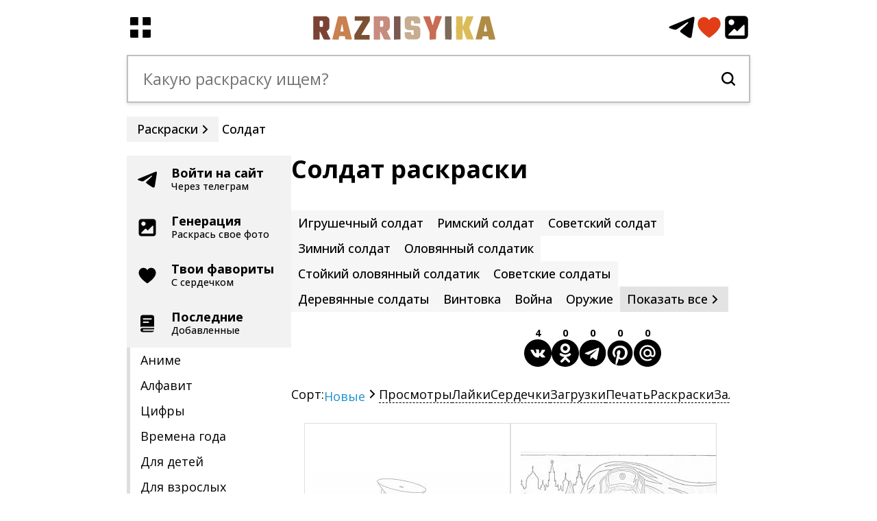

--- FILE ---
content_type: text/html; charset=UTF-8
request_url: https://razrisyika.ru/raskraski/soldat
body_size: 51221
content:
<!doctype html> <html lang="ru-RU"> <head> <title>Раскраски солдат: 2084 раскраски - скачать или распечатать бесплатно</title> <meta name="description" content="На странице мы собрали 2084 раскраски на тему солдат, вы можете их скачать или распечатать бесплатно, раскрасить онлайн, а также поделиться с друзьями раскрасками солдат" /> <link rel="canonical" href="https://razrisyika.ru/raskraski/soldat" /> <meta property="og:type" content="article" /> <meta property="og:title" content="Раскраски солдат: 2084 раскраски - скачать или распечатать бесплатно" /> <meta property="og:description" content="На странице мы собрали 2084 раскраски на тему солдат, вы можете их скачать или распечатать бесплатно, раскрасить онлайн, а также поделиться с друзьями раскрасками солдат" /> <meta property="og:url" content="https://razrisyika.ru/raskraski/soldat" /> <meta property="og:site_name" content="Раскраски - Разрисуйка.ру!" /> <meta property="og:image" content="https://img.razrisyika.ru/img_new/8c/46/8c4671df189b6b3615c882a424e4c552.jpg"> <meta name="viewport" content="width=device-width, initial-scale=1, maximum-scale=6"/> <meta http-equiv="Content-Type" content="text/html; charset=utf-8"/> <link rel="apple-touch-icon" sizes="57x57" href="/images/favicon/apple-icon-57x57.png"> <link rel="apple-touch-icon" sizes="60x60" href="/images/favicon/apple-icon-60x60.png"> <link rel="apple-touch-icon" sizes="72x72" href="/images/favicon/apple-icon-72x72.png"> <link rel="apple-touch-icon" sizes="76x76" href="/images/favicon/apple-icon-76x76.png"> <link rel="apple-touch-icon" sizes="114x114" href="/images/favicon/apple-icon-114x114.png"> <link rel="apple-touch-icon" sizes="120x120" href="/images/favicon/apple-icon-120x120.png"> <link rel="apple-touch-icon" sizes="144x144" href="/images/favicon/apple-icon-144x144.png"> <link rel="apple-touch-icon" sizes="152x152" href="/images/favicon/apple-icon-152x152.png"> <link rel="apple-touch-icon" sizes="180x180" href="/images/favicon/apple-icon-180x180.png"> <link rel="icon" type="image/png" sizes="192x192"href="/images/favicon/android-icon-192x192.png"> <link rel="icon" type="image/png" sizes="32x32" href="/images/favicon/favicon-32x32.png"> <link rel="icon" type="image/png" sizes="96x96" href="/images/favicon/favicon-96x96.png"> <link rel="icon" type="image/png" sizes="16x16" href="/images/favicon/favicon-16x16.png"> <link rel="manifest" href="/images/favicon/manifest.json"> <meta name="msapplication-TileColor" content="#ffffff"> <meta name="msapplication-TileImage" content="/images/favicon/ms-icon-144x144.png"> <meta name="theme-color" content="#ffffff"> <link rel="preconnect" href="https://fonts.gstatic.com"> <style>*{font-family:"Open Sans","Arial",sans-serif;-webkit-box-sizing: border-box;-moz-box-sizing: border-box;box-sizing: border-box;outline:none;} html, body{background:#fff;width:100%;font-weight:400;color:#000;line-height: 1.5;margin:0;padding:0;font-size:18px;min-width:360px;} body{display:flex;flex-direction: column; flex-shrink: 0;align-items: center;} svg:not([width]){width:20px;height:20px;fill:#000;} h1{margin:0;padding:0;font-weight:700;font-size:2em;line-height: 40px;margin-bottom:40px;} .h1__photo{font-size:1.3em;line-height:25px;font-weight: 500;} .h1__center{text-align:center;} a{color:#000;text-decoration:none;} .shapka,.search,.main,.breadcrumbs,.footer{width:1520px;} .shapka{height:100px;display:flex;justify-content: space-between;align-items: center;flex:0 0 80px;} .shapka__menu{display:flex;align-items: center;flex:0 0 60px;} .shapka__menu svg,.shapka__add svg{width:40px;height:40px;} .shapka__logo{flex:1 1 200px;width:200px;height:35px;} .shapka__logo svg{width:100%;height:100%;} .shapka__add{fill:none!important;flex: 0 0 160px;display: flex;justify-content: flex-end;gap:10px;} .shapka__add a{display:flex;} .search{position:relative;background:#fff;z-index:5;height:70px;border:2px solid #bfbfbf;padding:0 20px;display:flex;gap:20px;align-items: center;box-shadow:0 2px 5px #dedede;flex:0 0 70px;position: sticky;top:0;margin-bottom:20px;} .search input{border:0;height:100%;font-size:1.3em;flex:1 1 auto;}.breadcrumbs{font-weight:500;display:flex;gap:10px;} .breadcrumbs > div{padding:5px;display:flex;align-items: center;} .breadcrumbs > span{background:#f2f2f2;padding:5px 15px;display:flex;align-items: center;} .breadcrumbs > span svg{margin-right:-5px;} .vs{overflow-x: auto;scroll-snap-type: x mandatory;white-space: nowrap;-webkit-overflow-scrolling: touch;} .vs::-webkit-scrollbar {display: none;} .main{flex:1 1 auto;margin-top:20px;display:flex;gap:40px;flex-wrap: wrap;justify-content: flex-start;} .left{width: 240px;display:flex;flex-direction: column;gap:20px;} .user__info{padding:10px 15px;display:flex;align-items: center;gap:5px;background:#dedede;justify-content: space-between;font-weight:700;}.user__login{text-overflow: ellipsis;max-width:calc(100% - 40px);overflow: hidden;text-align:right;} .user__enter,.bann{padding:15px;background:#f2f2f2;position: relative;line-height:20px;} .user__enter-title,.bann__title{margin-left:50px;font-weight: 700;} .user__enter-desc,.bann__desc{margin-left:50px;font-size:.8em;font-weight:500;} .user__enter svg,.bann svg{position: absolute;left:15px;top:50%;margin-top:-15px;width:30px;height:30px;}.menu{display:flex;flex-direction: column;gap:10px;} .menu a{padding:5px 15px;border-left:5px solid #dedede;}.right{max-width:960px;flex:1 1 960px;} .right_2{width:240px;display:flex;flex-direction: column;gap:40px;}.pppp__logo{width:100px;height:100px;flex:0 0 100px} @media only screen and (max-width: 600px){ .pppp__logo{flex:0 0 80px} } .pppp__title{font-weight:700;font-size:1.3em;line-height:25px;} .pppp__text{line-height:20px;margin-top:10px;font-size:.9em;} .pppp__but{margin-top:15px;display:flex;} .pppp__but a{padding:5px 20px;display:flex;align-items: center;gap:10px;font-weight:700;} .pppp {border:2px solid #c4c4c4;border-radius: 4px;display: flex;flex-wrap: wrap;padding:20px;gap:20px;} .lastphotos{display:flex;flex-direction: column;gap:20px;} .lastphotos .rblock__body{display:flex;gap:20px;flex-wrap: wrap;} .lastph{box-shadow:0 0 0 1px #000;display:flex;padding:5px;align-items: center;flex:0 1 110px;} .lastph a{width:100%;} .lastph img{width:100%;}.cchilds{display:flex;gap:10px;flex-wrap: wrap;} .cchild,.cchilds__showall{padding:5px 10px;background: #f6f6f6;font-weight: 500;} .cchilds__showall{display:flex;align-items: center;gap:5px;background:#e3e3e3;}.share{display:flex;width:300px;gap:20px;margin:20px auto;} .share__tag{margin: 40px 0 20px auto;} .share__button{position:relative;display:flex;justify-content: center} .share__button span {position:absolute;top:-20px;width:50px;height:20px;display:block;text-align:center;font-size:.8em;font-weight:700;overflow:hidden;} .share__button svg{width:40px;height:40px;cursor:pointer;}.imgs{margin:20px 0;display:flex;gap:20px;align-items: center;flex-wrap: wrap;row-gap:30px;justify-content: center} .img{display:flex;flex-direction: column;align-items: flex-start;flex:0 0 300px;object-fit: contain;position:relative;} .img__inside{margin-bottom:10px;box-shadow:0 0 0 1px #dedede;width:300px;height:300px;object-fit: contain;display:flex;align-items: center;justify-content: center;overflow: hidden;} .img__inside img{max-width:100%;max-height:100%;position: relative;zindex:2;} .img__desc{height:50px;display: -webkit-box;-webkit-line-clamp: 2;-webkit-box-orient: vertical;overflow: hidden;} .img__icons{display:flex;gap:5px;padding:10px 0;position:absolute;bottom:60px;left:10px;z-index:4;} .img__icon{display:flex;position: relative;} .img__icon span{position:absolute;top:-17px;left:0;font-size:.6em;font-weight:500;width:100%;text-align:center;} .img__icons svg{background:#fff;border-radius:4px;padding:2px;width:25px;height:25px;opacity:.5;}.show__icons{position:relative;width:100%;display:flex;justify-content: center;gap:20px;margin:10px 0;} .show__icons span{font-size: .8em;top:-20px;} .show__icons svg{width:40px;height:40px;opacity:.5;}.comms{margin-top:40px;} .comms__data{margin:20px 0;display:flex;flex-direction: column;} .comm{display:flex;gap:20px;border-top:1px solid #f1f1f1;padding:20px 0;} .comm:first-of-type{border-top:0;} .comm__data{max-width:calc(100% - 80px)} .comm__logo{flex:0 0 60px;} .comm__logo svg{width:60px;height:60px;opacity:.3;} .comm__up{display:flex;gap:20px;} .comm__author{font-weight:700;color:#5b5b5b;} .comm__dd,.comm__username{font-size:.9em;opacity:.3;} .comm__text a{border-bottom:1px solid #000;} .comms__more{background:#f4f4f4;text-align:center;padding:5px;font-weight:500;color:#5b5b5b;position: relative;}.marginTop40{margin-top:40px;} .commads{padding:20px;position: relative;} .commads__title{font-size:1.2em;font-weight:500;} .commads__img{position: absolute;top:10px;right:10px;} .commads__img svg{width:200px;height:200px;opacity:.05} .commads__desc{font-size:.9em;} .commads__add{margin-top:15px;display:flex;} .commads__add a{display:flex;gap:10px;align-items: center;padding: 5px 15px;font-weight: 500;} .commads__add a:hover{background:#dedede;}.dops{width:100%;margin-top:20px;} .dops__data{display:flex;gap:10px;width:100%;overflow: auto} .dop{object-fit: contain;margin:20px 0;flex:0 0 auto;width:100px;} .dop__img{width:100px;height:100px;object-fit: contain;padding:5px;cursor:pointer;display:flex;align-items: center;overflow: hidden;} .dop__img:hover{border:1px solid #7e7e7e;} .dop__img img{max-width:100%;max-height:100%;} .dop__dd{font-weight:500;font-size:.8em;opacity: .3;display: flex;gap:5px;align-items: center;justify-content: center; white-space: nowrap;} .dop__nick{text-overflow: ellipsis;overflow: hidden;display:block;}.footer{display:flex;column-gap:20px;row-gap:10px;flex-wrap: wrap;align-items: center;padding:20px 0;border-top:1px solid #dedede;font-size:.9em;margin-top:40px;} .footer__logo{flex:0 0 140px;} .footer__logo svg{width:140px;height:20px;} .footer__links{display:flex;column-gap:20px;row-gap:10px;line-height:20px;flex-wrap: wrap;}.left_banns{display:flex;flex-direction: column;gap:20px;}.tags{margin: 40px 0;display:flex;gap:10px;font-weight: 500;flex-wrap: wrap;} .tags a{color:#1368e6;border:1px solid #1368e6;padding:5px 15px;border-radius:4px;line-height:20px;background: #f7faff} .mblock{display:flex;flex-direction: column;gap:20px;align-items: center;margin:40px 0;} .mimg{display:flex;align-items: center;justify-content: center;width: 100%;} .mimg__area{width:600px;display: flex;justify-content: center;position: relative;background:#fafafa;align-items: center;} .mimg__area img{position: relative;z-index:2;max-width:100%;max-height:100%;}.lastblock{display:flex;flex-direction: column;gap:20px;} .lastblock .rblock__body{display:flex;gap:10px;flex-wrap: wrap;} .lastbl{flex:1 1 240px;} .lastbl span{font-size:.9em;text-align: right;} .lastbl a{color:#1368e6;font-weight:500;}.show__buttons,.color__buttons,.paintfull__buttons{display:flex;flex-wrap: wrap;gap:10px;font-weight:500;position: relative;} .show__buttons > *,.color__buttons > *,.paintfull__buttons > *{position:relative;} .show__buttons > * span,.color__buttons > * span,.paintfull__buttons > * span{position:absolute;line-height: 20px;font-size: .8em;font-weight: 700;top: -20px;width: 40px;text-align: center;left: 50%;margin-left: -20px;} .show__buttons > *,.color__buttons > *,.paintfull__buttons > *{background: #f2f2f2;padding: 5px 15px;border-radius: 4px;display: flex;align-items: center;gap:10px;} .mstats{display:flex;flex-wrap: wrap;gap:20px;} .mstat{flex:0 0 300px;display:flex;flex-direction: column;gap:10px;position: relative;} .mstat__photo{display:flex;align-items: center;box-shadow:0 0 0 1px #000;border-radius:4px;overflow:hidden;object-fit: contain;width:300px;height:300px;justify-content: center;position: relative;} .mstat__count{position:absolute;bottom:20px;right:20px;font-size:2em;font-weight:700;z-index:2;} .mstat__photo img{max-width:100%;max-height:100%;} .mstat__desc{height: 50px;display: -webkit-box;-webkit-line-clamp: 2;-webkit-box-orient: vertical;overflow: hidden;} .mstat a{position:absolute;display:block;width:100%;height:100%;top:0;left:0;}.bsorts{display:flex;gap:20px;line-height:20px;margin:30px 0;} .bsort{border-bottom:1px dashed #000;cursor: pointer;} .bsort__act{color:#1a92d0;border-bottom:none;cursor:default;}@media only screen and (max-width:1560px){.right_2{width:100%}.right{max-width:940px;width:100%;flex:1 1 940px}.shapka,.search,.main,.breadcrumbs,.footer{max-width:1220px;width:100%;}.main{gap:30px;} } @media only screen and (max-width:1280px){ .shapka,.search,.main,.breadcrumbs,.footer{max-width:910px;width:100%;}.right{max-width:640px;width:100%;flex:1 1 640px} .pppp{flex-wrap: nowrap;} } @media only screen and (max-width:940px){ .shapka,.search,.main,.breadcrumbs,.footer{width:calc(100% - 30px);} .left{position:fixed;width:300px;height:100%;top:0;left:-300px;transition:0.2s;overflow-y: auto;background: #fff;z-index: 2000;padding:20px 10px;gap:10px;} .left__act{left:0;transition:0.2s;display:flex!important;} .right{width:100%;} .main{justify-content: center;} }@media only screen and (max-width:640px){ .lastbl{flex:1 1 160px;} .lastphotos .rblock__body{justify-content: center} h1{margin-bottom:20px;} html, body{font-size:16px;line-height:1.3;}h1{font-size: 1.7em;}.mimg__area,.show__imgblock{width:300px;}.search{padding:0 10px;flex: 0 0 50px;gap:10px;height:50px;}.search__result{top:50px;}.search svg{width:25px;height:25px;flex:0 0 25px;}.search input{font-size:1.2em;} .shapka__add{flex:0 0 110px;gap:5px;}.shapka__logo{height:25px;}.shapka__menu{flex:0 0 40px;} .shapka__menu svg, .shapka__add svg{width:30px!important;height:30px!important;} .breadcrumbs > span,.show__tags a{padding:3px 10px;} .show__tags{gap:5px;} .img__desc{height:40px;} .generate__arrow{display:none;} .generate__block{flex:1 1 calc(100% - 40px);} }</style> </head> <body><div class="shapka"> <div class="shapka__menu"> <svg><use href="/ico.svg#icon_menu"></use></svg> </div> <div class="shapka__logo"> <a href="/"><svg><use href="/ico.svg#icon_logo"></use></svg></a> </div> <div class="shapka__add"> <a rel="nofollow" href="https://t.me/razris_bot" target="_blank"><svg class="fill_telegram"><use href="/ico.svg#icon_telegram"></use></svg></a> <a href="/favorites"><svg style="fill:#e13e17"><use href="/ico.svg#icon_heart"></use></svg></a> <a href="/generate"><svg><use href="/ico.svg#icon_upload"></use></svg></a> </div></div> <div class="search"> <input type="text" placeholder="Какую раскраску ищем?"> <svg><use href="/ico.svg#icon_search"></use></svg> </div> <div class="breadcrumbs vs" itemscope="" itemtype="http://schema.org/BreadcrumbList"><span itemprop="itemListElement" itemscope="" itemtype="http://schema.org/ListItem"> <a rel="nofollow" itemprop="item" title="razrisyika.ru" href="https://razrisyika.ru"> <span itemprop="name">Раскраски</span> <meta itemprop="position" content="1"> </a> <svg><use href="/ico.svg#icon_bred"></use></svg> </span><div> <span title="раскраски солдат"> <span>Солдат</span> </span> </div></div> <div class="main"> <div class="left"> <div class="user"><div class="user__enter user__login__link"><div class="user__enter-title">Войти на сайт</div><div class="user__enter-desc">Через телеграм</div><svg><use href="/ico.svg#icon_telegram"></use></svg> </div></div> <div class="bann"> <div class="bann__title">Генерация</div><div class="bann__desc">Раскрась свое фото</div><svg><use href="/ico.svg#icon_upload"></use></svg><a href="/generate"></a> </div> <div class="bann bann__like"> <div class="bann__title">Твои фавориты</div><div class="bann__desc">С сердечком</div><svg><use href="/ico.svg#icon_heart"></use></svg><a href="/favorites"></a> </div> <div class="bann bann__last"> <div class="bann__title">Последние</div><div class="bann__desc">Добавленные</div><svg><use href="/ico.svg#icon_last"></use></svg><a href="/last"></a> </div><div class="menu"> <a rel="nofollow" href="/raskraski/anime">Аниме</a> <a rel="nofollow" href="/raskraski/alfavit">Алфавит</a> <a rel="nofollow" href="/raskraski/cifra">Цифры</a> <a rel="nofollow" href="/raskraski/vremena-goda">Времена года</a> <a rel="nofollow" href="/raskraski/dlya-detey">Для детей</a> <a rel="nofollow" href="/raskraski/dlya-vzroslyh">Для взрослых</a> <a rel="nofollow" href="/raskraski/dlya-devochek">Для девочек</a> <a rel="nofollow" href="/raskraski/dlya-malchikov">Для мальчиков</a> <a rel="nofollow" href="/raskraski/zhivotnye">Животные</a> <a rel="nofollow" href="/raskraski/multfilm">Из мультиков</a> <a rel="nofollow" href="/raskraski/skazka">Из сказок</a> <a rel="nofollow" href="/raskraski/prazdnik">На праздники</a> <a rel="nofollow" href="/raskraski/obuchenie">Обучение</a> <a rel="nofollow" href="/raskraski/ovoshchi">Овощи</a> <a rel="nofollow" href="/raskraski/frukty">Фрукты</a> <a rel="nofollow" href="/raskraski/priroda">Природа</a> <a rel="nofollow" href="/raskraski/razvivayushchie">Развивающие</a> <a rel="nofollow" href="/raskraski/prikolnye">Прикольные</a> </div> </div> <div class="right"><h1 data-id="2527">Солдат раскраски</h1> <div class="content"><div class="cchilds"><div data-id="22738" class="cchild"><a href="/raskraski/igrushechnyy-soldat">Игрушечный солдат</a></div><div data-id="40910" class="cchild"><a href="/raskraski/rimskiy-soldat">Римский солдат</a></div><div data-id="279629" class="cchild"><a href="/raskraski/sovetskiy-soldat">Советский солдат</a></div><div data-id="313985" class="cchild"><a href="/raskraski/zimniy-soldat">Зимний солдат</a></div><div data-id="61641" class="cchild"><a href="/raskraski/olovyannyy-soldatik">Оловянный солдатик</a></div><div data-id="589179" class="cchild"><a href="/raskraski/stoykiy-olovyannyy-soldatik">Стойкий оловянный солдатик</a></div><div data-id="279523" class="cchild"><a href="/raskraski/sovetskie-soldaty">Советские солдаты</a></div><div data-id="310668" class="cchild"><a href="/raskraski/derevyannye-soldaty">Деревянные солдаты</a></div><div data-id="3727" class="cchild"><a href="/raskraski/vintovka">Винтовка</a></div><div data-id="3480" class="cchild"><a href="/raskraski/voyna">Война</a></div><div data-id="2597" class="cchild"><a href="/raskraski/oruzhie">Оружие</a></div><div data-id="2626" class="cchild" style="display:none"><a href="/raskraski/armiya">Армия</a></div><div data-id="9119" class="cchild" style="display:none"><a href="/raskraski/voennyy">Военный</a></div><div class="cchilds__showall">Показать все<svg><use href="/ico.svg#icon_bred"></use></svg></div></div><div class="share share__tag"> <div class="share__button vk" data-share="vk"><span>4</span><svg title="Поделиться Вконтакте"><use href="/ico.svg#icon_vkontakte"></use></svg></div> <div class="share__button ok" data-share="ok"><span>0</span><svg title="Поделиться в Одноклассниках"><use href="/ico.svg#icon_odnoklassniki"></use></svg></div> <div class="share__button tg" data-share="tg"><span>0</span><svg title="Поделиться в Телеграм"><use href="/ico.svg#icon_telega"></use></svg></div> <div class="share__button pt" data-share="pt"><span>0</span><svg title="Запинить"><use href="/ico.svg#icon_printerest"></use></svg></div> <div class="share__button ml" data-share="ml"><span>0</span><svg title="Поделиться в @Мой мир"><use href="/ico.svg#icon_mailru"></use></svg></div> </div><div class="bsorts vs" data-id=2527>Сорт: <div class="bsort bsort__act" data-sort="id">Новые<svg><use href="/ico.svg#icon_bred"></use></svg></div><div class="bsort" data-sort="view">Просмотры</div><div class="bsort" data-sort="likes">Лайки</div><div class="bsort" data-sort="favorite">Сердечки</div><div class="bsort" data-sort="download">Загрузки</div><div class="bsort" data-sort="print">Печать</div><div class="bsort" data-sort="paint">Раскраски</div><div class="bsort" data-sort="paintfull">Заливки</div><div class="bsort" data-sort="telegram">Телеграм</div></div><div class="imgs"><div class="img" itemprop="image" itemscope="" itemtype="https://schema.org/ImageObject" data-id="976494" data-tags="[{&quot;t&quot;:&quot;\u041f\u0443\u043b\u0435\u043c\u0435\u0442&quot;,&quot;u&quot;:&quot;pulemet&quot;},{&quot;t&quot;:&quot;\u0421\u043e\u043b\u0434\u0430\u0442&quot;,&quot;u&quot;:&quot;soldat&quot;},{&quot;t&quot;:&quot;\u041f\u0430\u0442\u0440\u043e\u043d\u044b&quot;,&quot;u&quot;:&quot;patrony&quot;},{&quot;t&quot;:&quot;\u0412\u043e\u0435\u043d\u043d\u043e\u0435 \u0441\u043d\u0430\u0440\u044f\u0436\u0435\u043d\u0438\u0435&quot;,&quot;u&quot;:&quot;voennoe-snaryazhenie&quot;},{&quot;t&quot;:&quot;\u0428\u0430\u043f\u043a\u0430&quot;,&quot;u&quot;:&quot;shapka&quot;},{&quot;t&quot;:&quot;\u041e\u0440\u0443\u0436\u0438\u0435&quot;,&quot;u&quot;:&quot;oruzhie&quot;}]"><div class="img__inside"> <div class="img__view"><svg><use href="/ico.svg#icon_view"></use></svg>54</div> <img srcset="https://img.razrisyika.ru/img_new/8c/46/100/8c4671df189b6b3615c882a424e4c552.jpg 100w,https://img.razrisyika.ru/img_new/8c/46/300/8c4671df189b6b3615c882a424e4c552.jpg 300w,https://img.razrisyika.ru/img_new/8c/46/600/8c4671df189b6b3615c882a424e4c552.jpg 600w,https://img.razrisyika.ru/img_new/8c/46/900/8c4671df189b6b3615c882a424e4c552.jpg 900w,https://img.razrisyika.ru/img_new/8c/46/8c4671df189b6b3615c882a424e4c552.jpg 1200w" sizes="300px" itemprop="contentUrl" decoding="async" loading="lazy" src="https://img.razrisyika.ru/img_new/8c/46/8c4671df189b6b3615c882a424e4c552.jpg" data-width="1200" data-download="aHR0cHM6Ly9pbWcucmF6cmlzeWlrYS5ydS9pbWdfbmV3LzhjLzQ2LzhjNDY3MWRmMTg5YjZiMzYxNWM4ODJhNDI0ZTRjNTUyLmpwZw==" data-height="645" alt="На раскраске изображено: Пулемет, Солдат, Патроны, Военное снаряжение, Шапка, Оружие"/> </div> <meta itemprop="width" content="1200"> <meta itemprop="height" content="645"> <div class="img__icons"> <div class="img__icon" data-type="download"><span>5</span><svg class="img__icon-download" data-url="/download/aHR0cHM6Ly9pbWcucmF6cmlzeWlrYS5ydS9pbWdfbmV3LzhjLzQ2LzhjNDY3MWRmMTg5YjZiMzYxNWM4ODJhNDI0ZTRjNTUyLmpwZw=="><use href="/ico.svg#icon_download"></use></svg></div> <div class="img__icon" data-type="print"><span>13</span><svg class="img__icon-print" data-url="https://img.razrisyika.ru/img_new/8c/46/8c4671df189b6b3615c882a424e4c552.jpg"><use href="/ico.svg#icon_print"></use></svg></div> <div class="img__icon" data-type="telegram"><span></span><svg class="img__icon-telegram"><use href="/ico.svg#icon_telegram"></use></svg></div> <div class="img__icon" data-type="paint"><span>5</span><svg class="img__icon-paint" data-id="976494"><use href="/ico.svg#icon_paint"></use></svg></div> <div class="img__icon" data-type="paintfull"><span>5</span><svg class="img__icon-paintfull" data-id="976494"><use href="/ico.svg#icon_zalivka"></use></svg></div> <div class="img__icon" data-type="likes"><span>1</span><svg><use href="/ico.svg#icon_like"></use></svg></div> <div class="img__icon" data-type="favorite"><span>1</span><svg><use href="/ico.svg#icon_heart"></use></svg></div> </div> <div class="img__desc"><a href="/raskraska/soldat-s-pulemetom-i-patronami/976494" itemprop="name">Солдат с пулеметом и патронами</a></div></div><div class="img" itemprop="image" itemscope="" itemtype="https://schema.org/ImageObject" data-id="575106" data-tags="[{&quot;t&quot;:&quot;\u0421\u043e\u043b\u0434\u0430\u0442&quot;,&quot;u&quot;:&quot;soldat&quot;},{&quot;t&quot;:&quot;\u0410\u0432\u0442\u043e\u043c\u0430\u0442&quot;,&quot;u&quot;:&quot;avtomat&quot;},{&quot;t&quot;:&quot;\u0424\u043b\u0430\u0433&quot;,&quot;u&quot;:&quot;flag&quot;},{&quot;t&quot;:&quot;\u041a\u0440\u0435\u043c\u043b\u044c&quot;,&quot;u&quot;:&quot;kreml&quot;},{&quot;t&quot;:&quot;\u041f\u0430\u0442\u0440\u0438\u043e\u0442\u0438\u0437\u043c&quot;,&quot;u&quot;:&quot;patriotizm&quot;},{&quot;t&quot;:&quot;\u041e\u0445\u0440\u0430\u043d\u0430&quot;,&quot;u&quot;:&quot;ohrana&quot;},{&quot;t&quot;:&quot;\u0417\u0430\u0449\u0438\u0442\u0430 \u0440\u043e\u0434\u0438\u043d\u044b&quot;,&quot;u&quot;:&quot;zashchita-rodiny&quot;},{&quot;t&quot;:&quot;\u0421\u043b\u0443\u0436\u0431\u0430&quot;,&quot;u&quot;:&quot;sluzhba&quot;},{&quot;t&quot;:&quot;\u0410\u0440\u043c\u0438\u044f&quot;,&quot;u&quot;:&quot;armiya&quot;}]"><div class="img__inside"> <div class="img__view"><svg><use href="/ico.svg#icon_view"></use></svg>176</div> <img srcset="https://img.razrisyika.ru/img_new/57/bb/100/57bbf5e96991d75cfc9f322434f35770.jpg 100w,https://img.razrisyika.ru/img_new/57/bb/300/57bbf5e96991d75cfc9f322434f35770.jpg 300w,https://img.razrisyika.ru/img_new/57/bb/600/57bbf5e96991d75cfc9f322434f35770.jpg 600w,https://img.razrisyika.ru/img_new/57/bb/900/57bbf5e96991d75cfc9f322434f35770.jpg 900w,https://img.razrisyika.ru/img_new/57/bb/57bbf5e96991d75cfc9f322434f35770.jpg 1200w" sizes="300px" itemprop="contentUrl" decoding="async" loading="lazy" src="https://img.razrisyika.ru/img_new/57/bb/57bbf5e96991d75cfc9f322434f35770.jpg" data-width="1200" data-download="aHR0cHM6Ly9pbWcucmF6cmlzeWlrYS5ydS9pbWdfbmV3LzU3L2JiLzU3YmJmNWU5Njk5MWQ3NWNmYzlmMzIyNDM0ZjM1NzcwLmpwZw==" data-height="872" alt="На раскраске изображено: Солдат, Автомат, Флаг, Кремль, Патриотизм, Охрана, Защита родины, Служба, Армия"/> </div> <meta itemprop="width" content="1200"> <meta itemprop="height" content="872"> <div class="img__icons"> <div class="img__icon" data-type="download"><span>29</span><svg class="img__icon-download" data-url="/download/aHR0cHM6Ly9pbWcucmF6cmlzeWlrYS5ydS9pbWdfbmV3LzU3L2JiLzU3YmJmNWU5Njk5MWQ3NWNmYzlmMzIyNDM0ZjM1NzcwLmpwZw=="><use href="/ico.svg#icon_download"></use></svg></div> <div class="img__icon" data-type="print"><span>31</span><svg class="img__icon-print" data-url="https://img.razrisyika.ru/img_new/57/bb/57bbf5e96991d75cfc9f322434f35770.jpg"><use href="/ico.svg#icon_print"></use></svg></div> <div class="img__icon" data-type="telegram"><span></span><svg class="img__icon-telegram"><use href="/ico.svg#icon_telegram"></use></svg></div> <div class="img__icon" data-type="paint"><span>2</span><svg class="img__icon-paint" data-id="575106"><use href="/ico.svg#icon_paint"></use></svg></div> <div class="img__icon" data-type="paintfull"><span>1</span><svg class="img__icon-paintfull" data-id="575106"><use href="/ico.svg#icon_zalivka"></use></svg></div> <div class="img__icon" data-type="likes"><span>1</span><svg><use href="/ico.svg#icon_like"></use></svg></div> <div class="img__icon" data-type="favorite"><span>1</span><svg><use href="/ico.svg#icon_heart"></use></svg></div> </div> <div class="img__desc"><a href="/raskraska/soldat-s-avtomatom-na-fone-flaga-i-arhitekturnyh-elementov-kremlya/575106" itemprop="name">Солдат с автоматом на фоне флага и архитектурных элементов Кремля</a></div></div><div class="img" itemprop="image" itemscope="" itemtype="https://schema.org/ImageObject" data-id="278696" data-tags="[{&quot;t&quot;:&quot;\u041a\u0443\u0440\u0441\u043a\u0430\u044f \u0431\u0438\u0442\u0432\u0430&quot;,&quot;u&quot;:&quot;kurskaya-bitva&quot;},{&quot;t&quot;:&quot;\u0414\u044b\u043c&quot;,&quot;u&quot;:&quot;dym&quot;},{&quot;t&quot;:&quot;\u0412\u0442\u043e\u0440\u0430\u044f \u043c\u0438\u0440\u043e\u0432\u0430\u044f \u0432\u043e\u0439\u043d\u0430&quot;,&quot;u&quot;:&quot;vtoraya-mirovaya-voyna&quot;},{&quot;t&quot;:&quot;\u0421\u043e\u043b\u0434\u0430\u0442&quot;,&quot;u&quot;:&quot;soldat&quot;},{&quot;t&quot;:&quot;\u0412\u043e\u0435\u043d\u043d\u0430\u044f \u0442\u0435\u0445\u043d\u0438\u043a\u0430&quot;,&quot;u&quot;:&quot;voennaya-tehnika&quot;},{&quot;t&quot;:&quot;\u0411\u043e\u0435\u0432\u044b\u0435 \u0434\u0435\u0439\u0441\u0442\u0432\u0438\u044f&quot;,&quot;u&quot;:&quot;boevye-deystviya&quot;}]"><div class="img__inside"> <div class="img__view"><svg><use href="/ico.svg#icon_view"></use></svg>64</div> <img srcset="https://img.razrisyika.ru/img_new/f2/d6/100/f2d60215c6363a2ba9222ef0d9470ad3.jpg 100w,https://img.razrisyika.ru/img_new/f2/d6/300/f2d60215c6363a2ba9222ef0d9470ad3.jpg 300w,https://img.razrisyika.ru/img_new/f2/d6/600/f2d60215c6363a2ba9222ef0d9470ad3.jpg 600w,https://img.razrisyika.ru/img_new/f2/d6/900/f2d60215c6363a2ba9222ef0d9470ad3.jpg 900w,https://img.razrisyika.ru/img_new/f2/d6/f2d60215c6363a2ba9222ef0d9470ad3.jpg 1200w" sizes="300px" itemprop="contentUrl" decoding="async" loading="lazy" src="https://img.razrisyika.ru/img_new/f2/d6/f2d60215c6363a2ba9222ef0d9470ad3.jpg" data-width="1200" data-download="aHR0cHM6Ly9pbWcucmF6cmlzeWlrYS5ydS9pbWdfbmV3L2YyL2Q2L2YyZDYwMjE1YzYzNjNhMmJhOTIyMmVmMGQ5NDcwYWQzLmpwZw==" data-height="1554" alt="На раскраске изображено: Курская битва, Дым, Вторая мировая война, Солдат, Военная техника, Боевые действия"/> </div> <meta itemprop="width" content="1200"> <meta itemprop="height" content="1554"> <div class="img__icons"> <div class="img__icon" data-type="download"><span>10</span><svg class="img__icon-download" data-url="/download/aHR0cHM6Ly9pbWcucmF6cmlzeWlrYS5ydS9pbWdfbmV3L2YyL2Q2L2YyZDYwMjE1YzYzNjNhMmJhOTIyMmVmMGQ5NDcwYWQzLmpwZw=="><use href="/ico.svg#icon_download"></use></svg></div> <div class="img__icon" data-type="print"><span>14</span><svg class="img__icon-print" data-url="https://img.razrisyika.ru/img_new/f2/d6/f2d60215c6363a2ba9222ef0d9470ad3.jpg"><use href="/ico.svg#icon_print"></use></svg></div> <div class="img__icon" data-type="telegram"><span></span><svg class="img__icon-telegram"><use href="/ico.svg#icon_telegram"></use></svg></div> <div class="img__icon" data-type="paint"><span>1</span><svg class="img__icon-paint" data-id="278696"><use href="/ico.svg#icon_paint"></use></svg></div> <div class="img__icon" data-type="paintfull"><span></span><svg class="img__icon-paintfull" data-id="278696"><use href="/ico.svg#icon_zalivka"></use></svg></div> <div class="img__icon" data-type="likes"><span>3</span><svg><use href="/ico.svg#icon_like"></use></svg></div> <div class="img__icon" data-type="favorite"><span>2</span><svg><use href="/ico.svg#icon_heart"></use></svg></div> </div> <div class="img__desc"><a href="/raskraska/tanki-vo-vremya-kurskoy-bitvy-s-dymom-i-vzryvami-na-pole-soldat-i-samolet-v-nebe/278696" itemprop="name">Танки во время Курской битвы с дымом и взрывами на поле, солдат и самолет в небе</a></div></div><div class="img" itemprop="image" itemscope="" itemtype="https://schema.org/ImageObject" data-id="996360" data-tags="[{&quot;t&quot;:&quot;\u0421\u0442\u0430\u043b\u043a\u0435\u0440&quot;,&quot;u&quot;:&quot;stalker&quot;},{&quot;t&quot;:&quot;\u042d\u043a\u0437\u043e\u0441\u043a\u0435\u043b\u0435\u0442&quot;,&quot;u&quot;:&quot;ekzoskelet&quot;},{&quot;t&quot;:&quot;\u0412\u0438\u043d\u0442\u043e\u0432\u043a\u0430&quot;,&quot;u&quot;:&quot;vintovka&quot;},{&quot;t&quot;:&quot;\u0411\u0440\u043e\u043d\u044f&quot;,&quot;u&quot;:&quot;bronya&quot;},{&quot;t&quot;:&quot;\u041f\u0430\u0442\u0440\u043e\u043d\u0442\u0430\u0448&quot;,&quot;u&quot;:&quot;patrontash&quot;},{&quot;t&quot;:&quot;\u0420\u0430\u0434\u0438\u0430\u0446\u0438\u044f&quot;,&quot;u&quot;:&quot;radiaciya&quot;},{&quot;t&quot;:&quot;\u041f\u043e\u0441\u0442\u0430\u043f\u043e\u043a\u0430\u043b\u0438\u043f\u0441\u0438\u0441&quot;,&quot;u&quot;:&quot;postapokalipsis&quot;},{&quot;t&quot;:&quot;\u0418\u0433\u0440\u0430&quot;,&quot;u&quot;:&quot;igra&quot;},{&quot;t&quot;:&quot;\u041e\u0440\u0443\u0436\u0438\u0435&quot;,&quot;u&quot;:&quot;oruzhie&quot;},{&quot;t&quot;:&quot;\u0421\u043e\u043b\u0434\u0430\u0442&quot;,&quot;u&quot;:&quot;soldat&quot;}]"><div class="img__inside"> <div class="img__view"><svg><use href="/ico.svg#icon_view"></use></svg>119</div> <img srcset="https://img.razrisyika.ru/img_new/6b/d6/100/6bd6464c02a774dd05ee5a78876e24bc.jpg 100w,https://img.razrisyika.ru/img_new/6b/d6/300/6bd6464c02a774dd05ee5a78876e24bc.jpg 300w,https://img.razrisyika.ru/img_new/6b/d6/600/6bd6464c02a774dd05ee5a78876e24bc.jpg 600w,https://img.razrisyika.ru/img_new/6b/d6/900/6bd6464c02a774dd05ee5a78876e24bc.jpg 900w,https://img.razrisyika.ru/img_new/6b/d6/6bd6464c02a774dd05ee5a78876e24bc.jpg 1200w" sizes="300px" itemprop="contentUrl" decoding="async" loading="lazy" src="https://img.razrisyika.ru/img_new/6b/d6/6bd6464c02a774dd05ee5a78876e24bc.jpg" data-width="1200" data-download="aHR0cHM6Ly9pbWcucmF6cmlzeWlrYS5ydS9pbWdfbmV3LzZiL2Q2LzZiZDY0NjRjMDJhNzc0ZGQwNWVlNWE3ODg3NmUyNGJjLmpwZw==" data-height="1600" alt="На раскраске изображено: Сталкер, Экзоскелет, Винтовка, Броня, Патронташ, Радиация, Постапокалипсис, Игра, Оружие, Солдат"/> </div> <meta itemprop="width" content="1200"> <meta itemprop="height" content="1600"> <div class="img__icons"> <div class="img__icon" data-type="download"><span>19</span><svg class="img__icon-download" data-url="/download/aHR0cHM6Ly9pbWcucmF6cmlzeWlrYS5ydS9pbWdfbmV3LzZiL2Q2LzZiZDY0NjRjMDJhNzc0ZGQwNWVlNWE3ODg3NmUyNGJjLmpwZw=="><use href="/ico.svg#icon_download"></use></svg></div> <div class="img__icon" data-type="print"><span>65</span><svg class="img__icon-print" data-url="https://img.razrisyika.ru/img_new/6b/d6/6bd6464c02a774dd05ee5a78876e24bc.jpg"><use href="/ico.svg#icon_print"></use></svg></div> <div class="img__icon" data-type="telegram"><span></span><svg class="img__icon-telegram"><use href="/ico.svg#icon_telegram"></use></svg></div> <div class="img__icon" data-type="paint"><span>2</span><svg class="img__icon-paint" data-id="996360"><use href="/ico.svg#icon_paint"></use></svg></div> <div class="img__icon" data-type="paintfull"><span></span><svg class="img__icon-paintfull" data-id="996360"><use href="/ico.svg#icon_zalivka"></use></svg></div> <div class="img__icon" data-type="likes"><span>2</span><svg><use href="/ico.svg#icon_like"></use></svg></div> <div class="img__icon" data-type="favorite"><span>1</span><svg><use href="/ico.svg#icon_heart"></use></svg></div> </div> <div class="img__desc"><a href="/raskraska/boec-v-ekzoskelete-s-vintovkoy-patrontash-bronirovannyy-kostyum-radiaciya/996360" itemprop="name">Боец в экзоскелете с винтовкой, патронташ, бронированный костюм, радиация</a></div></div><div class="img" itemprop="image" itemscope="" itemtype="https://schema.org/ImageObject" data-id="996294" data-tags="[{&quot;t&quot;:&quot;\u0420\u0435\u0431\u0435\u043d\u043e\u043a&quot;,&quot;u&quot;:&quot;rebyonok&quot;},{&quot;t&quot;:&quot;\u0421\u043e\u043b\u0434\u0430\u0442&quot;,&quot;u&quot;:&quot;soldat&quot;},{&quot;t&quot;:&quot;\u0422\u0430\u043d\u043a&quot;,&quot;u&quot;:&quot;tank&quot;},{&quot;t&quot;:&quot;\u0411\u0443\u043a\u0432\u0430 Z&quot;,&quot;u&quot;:&quot;bukva-z-ang&quot;},{&quot;t&quot;:&quot;\u041a\u043e\u0440\u0430\u0431\u043b\u044c&quot;,&quot;u&quot;:&quot;korabl&quot;},{&quot;t&quot;:&quot;\u041b\u0430\u0432\u0440\u043e\u0432\u044b\u0435 \u0432\u0435\u0442\u0432\u0438&quot;,&quot;u&quot;:&quot;lavrovye-vetvi&quot;},{&quot;t&quot;:&quot;\u0411\u043b\u0430\u0433\u043e\u0434\u0430\u0440\u043d\u043e\u0441\u0442\u044c&quot;,&quot;u&quot;:&quot;blagodarnost&quot;},{&quot;t&quot;:&quot;\u0420\u043e\u0441\u0441\u0438\u044f&quot;,&quot;u&quot;:&quot;rossiya&quot;},{&quot;t&quot;:&quot;\u041f\u043e\u0434\u0434\u0435\u0440\u0436\u043a\u0430&quot;,&quot;u&quot;:&quot;podderzhka&quot;},{&quot;t&quot;:&quot;\u0424\u043b\u0430\u0433 \u0420\u043e\u0441\u0441\u0438\u0438&quot;,&quot;u&quot;:&quot;flag-rossii&quot;}]"><div class="img__inside"> <div class="img__view"><svg><use href="/ico.svg#icon_view"></use></svg>46</div> <img srcset="https://img.razrisyika.ru/img_new/20/87/100/2087f81de3a8c15593e8a230b746795d.jpg 100w,https://img.razrisyika.ru/img_new/20/87/300/2087f81de3a8c15593e8a230b746795d.jpg 300w,https://img.razrisyika.ru/img_new/20/87/600/2087f81de3a8c15593e8a230b746795d.jpg 600w,https://img.razrisyika.ru/img_new/20/87/900/2087f81de3a8c15593e8a230b746795d.jpg 900w,https://img.razrisyika.ru/img_new/20/87/2087f81de3a8c15593e8a230b746795d.jpg 1200w" sizes="300px" itemprop="contentUrl" decoding="async" loading="lazy" src="https://img.razrisyika.ru/img_new/20/87/2087f81de3a8c15593e8a230b746795d.jpg" data-width="1200" data-download="aHR0cHM6Ly9pbWcucmF6cmlzeWlrYS5ydS9pbWdfbmV3LzIwLzg3LzIwODdmODFkZTNhOGMxNTU5M2U4YTIzMGI3NDY3OTVkLmpwZw==" data-height="675" alt="На раскраске изображено: Ребенок, Солдат, Танк, Буква Z, Корабль, Лавровые ветви, Благодарность, Россия, Поддержка, Флаг России"/> </div> <meta itemprop="width" content="1200"> <meta itemprop="height" content="675"> <div class="img__icons"> <div class="img__icon" data-type="download"><span>6</span><svg class="img__icon-download" data-url="/download/aHR0cHM6Ly9pbWcucmF6cmlzeWlrYS5ydS9pbWdfbmV3LzIwLzg3LzIwODdmODFkZTNhOGMxNTU5M2U4YTIzMGI3NDY3OTVkLmpwZw=="><use href="/ico.svg#icon_download"></use></svg></div> <div class="img__icon" data-type="print"><span>1</span><svg class="img__icon-print" data-url="https://img.razrisyika.ru/img_new/20/87/2087f81de3a8c15593e8a230b746795d.jpg"><use href="/ico.svg#icon_print"></use></svg></div> <div class="img__icon" data-type="telegram"><span></span><svg class="img__icon-telegram"><use href="/ico.svg#icon_telegram"></use></svg></div> <div class="img__icon" data-type="paint"><span>1</span><svg class="img__icon-paint" data-id="996294"><use href="/ico.svg#icon_paint"></use></svg></div> <div class="img__icon" data-type="paintfull"><span></span><svg class="img__icon-paintfull" data-id="996294"><use href="/ico.svg#icon_zalivka"></use></svg></div> <div class="img__icon" data-type="likes"><span>1</span><svg><use href="/ico.svg#icon_like"></use></svg></div> <div class="img__icon" data-type="favorite"><span>1</span><svg><use href="/ico.svg#icon_heart"></use></svg></div> </div> <div class="img__desc"><a href="/raskraska/[base64]/996294" itemprop="name">Коллаж из шести рисунков: танк с российским флагом и надписью «Закончим!!!», солдат у монумента, корабль с российскими флагами и буквой "Z", письмо с российским флагом и лавровыми ветвями, вырезанные бумажные фигурки-Солдатами и буквами "Z", солдат с росс</a></div></div> <div class="ad__img"> <div id="yandex_rtb_R-A-2209398-5-996154"></div> <script>window.yaContextCb.push(()=>{ Ya.Context.AdvManager.render({ renderTo: 'yandex_rtb_R-A-2209398-5-996154', blockId: 'R-A-2209398-5' }) })</script></div><div class="img" itemprop="image" itemscope="" itemtype="https://schema.org/ImageObject" data-id="996154" data-tags="[{&quot;t&quot;:&quot;\u0412\u043e\u0435\u043d\u043d\u044b\u0439&quot;,&quot;u&quot;:&quot;voennyy&quot;},{&quot;t&quot;:&quot;\u0410\u043c\u0435\u0440\u0438\u043a\u0430\u043d\u0441\u043a\u0438\u0439 \u0444\u043b\u0430\u0433&quot;,&quot;u&quot;:&quot;amerikanskiy-flag&quot;},{&quot;t&quot;:&quot;\u041f\u043e\u0434\u0433\u043e\u0442\u043e\u0432\u0438\u0442\u0435\u043b\u044c\u043d\u0430\u044f \u0433\u0440\u0443\u043f\u043f\u0430&quot;,&quot;u&quot;:&quot;podgotovitelnaya-gruppa&quot;},{&quot;t&quot;:&quot;\u041f\u0430\u0442\u0440\u0438\u043e\u0442\u0438\u0437\u043c&quot;,&quot;u&quot;:&quot;patriotizm&quot;},{&quot;t&quot;:&quot;\u0410\u0440\u043c\u0438\u044f&quot;,&quot;u&quot;:&quot;armiya&quot;},{&quot;t&quot;:&quot;\u0421\u043e\u043b\u0434\u0430\u0442&quot;,&quot;u&quot;:&quot;soldat&quot;},{&quot;t&quot;:&quot;\u0421\u043e\u0431\u0430\u043a\u0430&quot;,&quot;u&quot;:&quot;sobaka&quot;},{&quot;t&quot;:&quot;\u0421\u043b\u0443\u0436\u0431\u0430&quot;,&quot;u&quot;:&quot;sluzhba&quot;},{&quot;t&quot;:&quot;\u0420\u0430\u0437\u0432\u0438\u0432\u0430\u044e\u0449\u0435\u0435 \u0437\u0430\u0434\u0430\u043d\u0438\u0435&quot;,&quot;u&quot;:&quot;razvivayushchee-zadanie&quot;}]"><div class="img__inside"> <div class="img__view"><svg><use href="/ico.svg#icon_view"></use></svg>34</div> <img srcset="https://img.razrisyika.ru/img_new/db/8e/100/db8e003a6eeb3885bdebfffb39f6f926.jpg 100w,https://img.razrisyika.ru/img_new/db/8e/300/db8e003a6eeb3885bdebfffb39f6f926.jpg 300w,https://img.razrisyika.ru/img_new/db/8e/600/db8e003a6eeb3885bdebfffb39f6f926.jpg 600w,https://img.razrisyika.ru/img_new/db/8e/900/db8e003a6eeb3885bdebfffb39f6f926.jpg 900w,https://img.razrisyika.ru/img_new/db/8e/db8e003a6eeb3885bdebfffb39f6f926.jpg 1200w" sizes="300px" itemprop="contentUrl" decoding="async" loading="lazy" src="https://img.razrisyika.ru/img_new/db/8e/db8e003a6eeb3885bdebfffb39f6f926.jpg" data-width="1200" data-download="aHR0cHM6Ly9pbWcucmF6cmlzeWlrYS5ydS9pbWdfbmV3L2RiLzhlL2RiOGUwMDNhNmVlYjM4ODViZGViZmZmYjM5ZjZmOTI2LmpwZw==" data-height="1643" alt="На раскраске изображено: Военный, Американский флаг, Подготовительная группа, Патриотизм, Армия, Солдат, Собака, Служба, Развивающее задание"/> </div> <meta itemprop="width" content="1200"> <meta itemprop="height" content="1643"> <div class="img__icons"> <div class="img__icon" data-type="download"><span>2</span><svg class="img__icon-download" data-url="/download/aHR0cHM6Ly9pbWcucmF6cmlzeWlrYS5ydS9pbWdfbmV3L2RiLzhlL2RiOGUwMDNhNmVlYjM4ODViZGViZmZmYjM5ZjZmOTI2LmpwZw=="><use href="/ico.svg#icon_download"></use></svg></div> <div class="img__icon" data-type="print"><span>6</span><svg class="img__icon-print" data-url="https://img.razrisyika.ru/img_new/db/8e/db8e003a6eeb3885bdebfffb39f6f926.jpg"><use href="/ico.svg#icon_print"></use></svg></div> <div class="img__icon" data-type="telegram"><span></span><svg class="img__icon-telegram"><use href="/ico.svg#icon_telegram"></use></svg></div> <div class="img__icon" data-type="paint"><span></span><svg class="img__icon-paint" data-id="996154"><use href="/ico.svg#icon_paint"></use></svg></div> <div class="img__icon" data-type="paintfull"><span></span><svg class="img__icon-paintfull" data-id="996154"><use href="/ico.svg#icon_zalivka"></use></svg></div> <div class="img__icon" data-type="likes"><span></span><svg><use href="/ico.svg#icon_like"></use></svg></div> <div class="img__icon" data-type="favorite"><span></span><svg><use href="/ico.svg#icon_heart"></use></svg></div> </div> <div class="img__desc"><a href="/raskraska/voennyy-s-sluzhebnoy-sobakoy-na-fone-amerikanskogo-flaga/996154" itemprop="name">Военный с служебной собакой на фоне американского флага</a></div></div><div class="img" itemprop="image" itemscope="" itemtype="https://schema.org/ImageObject" data-id="995915" data-tags="[{&quot;t&quot;:&quot;\u0421\u043e\u043b\u0434\u0430\u0442&quot;,&quot;u&quot;:&quot;soldat&quot;},{&quot;t&quot;:&quot;\u0412\u043e\u0439\u043d\u0430&quot;,&quot;u&quot;:&quot;voyna&quot;},{&quot;t&quot;:&quot;\u0410\u0444\u0433\u0430\u043d\u0438\u0441\u0442\u0430\u043d&quot;,&quot;u&quot;:&quot;afganistan&quot;},{&quot;t&quot;:&quot;\u041e\u0440\u0443\u0436\u0438\u0435&quot;,&quot;u&quot;:&quot;oruzhie&quot;},{&quot;t&quot;:&quot;\u0412\u0438\u043d\u0442\u043e\u0432\u043a\u0430&quot;,&quot;u&quot;:&quot;vintovka&quot;},{&quot;t&quot;:&quot;\u0412\u043e\u0435\u043d\u043d\u0430\u044f \u0444\u043e\u0440\u043c\u0430&quot;,&quot;u&quot;:&quot;voennaya-forma&quot;},{&quot;t&quot;:&quot;\u0411\u043e\u0435\u0432\u043e\u0439&quot;,&quot;u&quot;:&quot;boevoy&quot;},{&quot;t&quot;:&quot;\u0421\u0442\u0440\u0435\u043b\u044c\u0431\u0430&quot;,&quot;u&quot;:&quot;strelba&quot;},{&quot;t&quot;:&quot;\u041f\u0440\u0438\u0441\u0435\u0432\u0448\u0438\u0439&quot;,&quot;u&quot;:&quot;prisevshiy&quot;}]"><div class="img__inside"> <div class="img__view"><svg><use href="/ico.svg#icon_view"></use></svg>110</div> <img srcset="https://img.razrisyika.ru/img_new/a9/ea/100/a9eadad3a2e13b25614e238f12660836.jpg 100w,https://img.razrisyika.ru/img_new/a9/ea/300/a9eadad3a2e13b25614e238f12660836.jpg 300w,https://img.razrisyika.ru/img_new/a9/ea/600/a9eadad3a2e13b25614e238f12660836.jpg 600w,https://img.razrisyika.ru/img_new/a9/ea/900/a9eadad3a2e13b25614e238f12660836.jpg 900w,https://img.razrisyika.ru/img_new/a9/ea/a9eadad3a2e13b25614e238f12660836.jpg 1200w" sizes="300px" itemprop="contentUrl" decoding="async" loading="lazy" src="https://img.razrisyika.ru/img_new/a9/ea/a9eadad3a2e13b25614e238f12660836.jpg" data-width="1200" data-download="aHR0cHM6Ly9pbWcucmF6cmlzeWlrYS5ydS9pbWdfbmV3L2E5L2VhL2E5ZWFkYWQzYTJlMTNiMjU2MTRlMjM4ZjEyNjYwODM2LmpwZw==" data-height="846" alt="На раскраске изображено: Солдат, Война, Афганистан, Оружие, Винтовка, Военная форма, Боевой, Стрельба, Присевший"/> </div> <meta itemprop="width" content="1200"> <meta itemprop="height" content="846"> <div class="img__icons"> <div class="img__icon" data-type="download"><span>29</span><svg class="img__icon-download" data-url="/download/aHR0cHM6Ly9pbWcucmF6cmlzeWlrYS5ydS9pbWdfbmV3L2E5L2VhL2E5ZWFkYWQzYTJlMTNiMjU2MTRlMjM4ZjEyNjYwODM2LmpwZw=="><use href="/ico.svg#icon_download"></use></svg></div> <div class="img__icon" data-type="print"><span>24</span><svg class="img__icon-print" data-url="https://img.razrisyika.ru/img_new/a9/ea/a9eadad3a2e13b25614e238f12660836.jpg"><use href="/ico.svg#icon_print"></use></svg></div> <div class="img__icon" data-type="telegram"><span></span><svg class="img__icon-telegram"><use href="/ico.svg#icon_telegram"></use></svg></div> <div class="img__icon" data-type="paint"><span>1</span><svg class="img__icon-paint" data-id="995915"><use href="/ico.svg#icon_paint"></use></svg></div> <div class="img__icon" data-type="paintfull"><span>1</span><svg class="img__icon-paintfull" data-id="995915"><use href="/ico.svg#icon_zalivka"></use></svg></div> <div class="img__icon" data-type="likes"><span>1</span><svg><use href="/ico.svg#icon_like"></use></svg></div> <div class="img__icon" data-type="favorite"><span>1</span><svg><use href="/ico.svg#icon_heart"></use></svg></div> </div> <div class="img__desc"><a href="/raskraska/soldat-v-boevoy-ekipirovke-strelyayushchiy-iz-vintovki-na-kolene/995915" itemprop="name">Солдат в боевой экипировке, стреляющий из винтовки на колене</a></div></div><div class="img" itemprop="image" itemscope="" itemtype="https://schema.org/ImageObject" data-id="995726" data-tags="[{&quot;t&quot;:&quot;\u0421\u043e\u043b\u0434\u0430\u0442&quot;,&quot;u&quot;:&quot;soldat&quot;},{&quot;t&quot;:&quot;\u0426\u0432\u0435\u0442\u044b&quot;,&quot;u&quot;:&quot;cvety&quot;},{&quot;t&quot;:&quot;\u041d\u0430\u0434\u043f\u0438\u0441\u044c&quot;,&quot;u&quot;:&quot;nadpis&quot;},{&quot;t&quot;:&quot;\u0421\u043f\u0430\u0441\u0438\u0431\u043e&quot;,&quot;u&quot;:&quot;spasibo&quot;},{&quot;t&quot;:&quot;\u041c\u0438\u0440&quot;,&quot;u&quot;:&quot;mir&quot;},{&quot;t&quot;:&quot;\u041b\u0438\u0441\u0442\u044c\u044f&quot;,&quot;u&quot;:&quot;listya&quot;}]"><div class="img__inside"> <div class="img__view"><svg><use href="/ico.svg#icon_view"></use></svg>158</div> <img srcset="https://img.razrisyika.ru/img_new/26/e9/100/26e9a4e83397c4bedf1732bcabc8ea9b.jpg 100w,https://img.razrisyika.ru/img_new/26/e9/300/26e9a4e83397c4bedf1732bcabc8ea9b.jpg 300w,https://img.razrisyika.ru/img_new/26/e9/600/26e9a4e83397c4bedf1732bcabc8ea9b.jpg 600w,https://img.razrisyika.ru/img_new/26/e9/900/26e9a4e83397c4bedf1732bcabc8ea9b.jpg 900w,https://img.razrisyika.ru/img_new/26/e9/1200/26e9a4e83397c4bedf1732bcabc8ea9b.jpg 1200w,https://img.razrisyika.ru/img_new/26/e9/26e9a4e83397c4bedf1732bcabc8ea9b.jpg 2121w" sizes="300px" itemprop="contentUrl" decoding="async" loading="lazy" src="https://img.razrisyika.ru/img_new/26/e9/26e9a4e83397c4bedf1732bcabc8ea9b.jpg" data-width="2121" data-download="aHR0cHM6Ly9pbWcucmF6cmlzeWlrYS5ydS9pbWdfbmV3LzI2L2U5LzI2ZTlhNGU4MzM5N2M0YmVkZjE3MzJiY2FiYzhlYTliLmpwZw==" data-height="3000" alt="На раскраске изображено: Солдат, Цветы, Надпись, Спасибо, Мир, Листья"/> </div> <meta itemprop="width" content="2121"> <meta itemprop="height" content="3000"> <div class="img__icons"> <div class="img__icon" data-type="download"><span>12</span><svg class="img__icon-download" data-url="/download/aHR0cHM6Ly9pbWcucmF6cmlzeWlrYS5ydS9pbWdfbmV3LzI2L2U5LzI2ZTlhNGU4MzM5N2M0YmVkZjE3MzJiY2FiYzhlYTliLmpwZw=="><use href="/ico.svg#icon_download"></use></svg></div> <div class="img__icon" data-type="print"><span>6</span><svg class="img__icon-print" data-url="https://img.razrisyika.ru/img_new/26/e9/26e9a4e83397c4bedf1732bcabc8ea9b.jpg"><use href="/ico.svg#icon_print"></use></svg></div> <div class="img__icon" data-type="telegram"><span>2</span><svg class="img__icon-telegram"><use href="/ico.svg#icon_telegram"></use></svg></div> <div class="img__icon" data-type="paint"><span></span><svg class="img__icon-paint" data-id="995726"><use href="/ico.svg#icon_paint"></use></svg></div> <div class="img__icon" data-type="paintfull"><span></span><svg class="img__icon-paintfull" data-id="995726"><use href="/ico.svg#icon_zalivka"></use></svg></div> <div class="img__icon" data-type="likes"><span></span><svg><use href="/ico.svg#icon_like"></use></svg></div> <div class="img__icon" data-type="favorite"><span></span><svg><use href="/ico.svg#icon_heart"></use></svg></div> </div> <div class="img__desc"><a href="/raskraska/soldat-s-buketom-cvetov-i-lentochkoy-nadpis-spasibo-za-mir/995726" itemprop="name">Солдат с букетом цветов и ленточкой, надпись "Спасибо за мир!"</a></div></div><div class="img" itemprop="image" itemscope="" itemtype="https://schema.org/ImageObject" data-id="995605" data-tags="[{&quot;t&quot;:&quot;\u0422\u0430\u043d\u043a&quot;,&quot;u&quot;:&quot;tank&quot;},{&quot;t&quot;:&quot;\u0411\u043e\u0439&quot;,&quot;u&quot;:&quot;boy&quot;},{&quot;t&quot;:&quot;\u0421\u043e\u043b\u0434\u0430\u0442&quot;,&quot;u&quot;:&quot;soldat&quot;},{&quot;t&quot;:&quot;\u041c\u043e\u0441\u0442&quot;,&quot;u&quot;:&quot;most&quot;},{&quot;t&quot;:&quot;\u041f\u0440\u0438\u0440\u043e\u0434\u0430&quot;,&quot;u&quot;:&quot;priroda&quot;},{&quot;t&quot;:&quot;\u0412\u043e\u0439\u043d\u0430&quot;,&quot;u&quot;:&quot;voyna&quot;}]"><div class="img__inside"> <div class="img__view"><svg><use href="/ico.svg#icon_view"></use></svg>39</div> <img srcset="https://img.razrisyika.ru/img_new/75/ed/100/75edd2e54ac8ba4c9386ab4136ae0aa8.jpg 100w,https://img.razrisyika.ru/img_new/75/ed/300/75edd2e54ac8ba4c9386ab4136ae0aa8.jpg 300w,https://img.razrisyika.ru/img_new/75/ed/600/75edd2e54ac8ba4c9386ab4136ae0aa8.jpg 600w,https://img.razrisyika.ru/img_new/75/ed/900/75edd2e54ac8ba4c9386ab4136ae0aa8.jpg 900w,https://img.razrisyika.ru/img_new/75/ed/75edd2e54ac8ba4c9386ab4136ae0aa8.jpg 1200w" sizes="300px" itemprop="contentUrl" decoding="async" loading="lazy" src="https://img.razrisyika.ru/img_new/75/ed/75edd2e54ac8ba4c9386ab4136ae0aa8.jpg" data-width="1200" data-download="aHR0cHM6Ly9pbWcucmF6cmlzeWlrYS5ydS9pbWdfbmV3Lzc1L2VkLzc1ZWRkMmU1NGFjOGJhNGM5Mzg2YWI0MTM2YWUwYWE4LmpwZw==" data-height="856" alt="На раскраске изображено: Танк, Бой, Солдат, Мост, Природа, Война"/> </div> <meta itemprop="width" content="1200"> <meta itemprop="height" content="856"> <div class="img__icons"> <div class="img__icon" data-type="download"><span>3</span><svg class="img__icon-download" data-url="/download/aHR0cHM6Ly9pbWcucmF6cmlzeWlrYS5ydS9pbWdfbmV3Lzc1L2VkLzc1ZWRkMmU1NGFjOGJhNGM5Mzg2YWI0MTM2YWUwYWE4LmpwZw=="><use href="/ico.svg#icon_download"></use></svg></div> <div class="img__icon" data-type="print"><span>11</span><svg class="img__icon-print" data-url="https://img.razrisyika.ru/img_new/75/ed/75edd2e54ac8ba4c9386ab4136ae0aa8.jpg"><use href="/ico.svg#icon_print"></use></svg></div> <div class="img__icon" data-type="telegram"><span></span><svg class="img__icon-telegram"><use href="/ico.svg#icon_telegram"></use></svg></div> <div class="img__icon" data-type="paint"><span></span><svg class="img__icon-paint" data-id="995605"><use href="/ico.svg#icon_paint"></use></svg></div> <div class="img__icon" data-type="paintfull"><span>1</span><svg class="img__icon-paintfull" data-id="995605"><use href="/ico.svg#icon_zalivka"></use></svg></div> <div class="img__icon" data-type="likes"><span></span><svg><use href="/ico.svg#icon_like"></use></svg></div> <div class="img__icon" data-type="favorite"><span></span><svg><use href="/ico.svg#icon_heart"></use></svg></div> </div> <div class="img__desc"><a href="/raskraska/tankovyy-boy-s-tankom-sherman-m4a3-105-hvss-derevyami-soldatom-na-bashne-i-mostom-na-zadnem-plane/995605" itemprop="name">Танковый бой с танком Sherman M4A3 (105) HVSS, деревьями, солдатом на башне и мостом на заднем плане</a></div></div><div class="img" itemprop="image" itemscope="" itemtype="https://schema.org/ImageObject" data-id="995359" data-tags="[{&quot;t&quot;:&quot;\u0421\u043e\u043b\u0434\u0430\u0442&quot;,&quot;u&quot;:&quot;soldat&quot;},{&quot;t&quot;:&quot;\u041b\u043e\u0448\u0430\u0434\u044c&quot;,&quot;u&quot;:&quot;loshad&quot;},{&quot;t&quot;:&quot;\u041e\u0444\u0438\u0446\u0435\u0440&quot;,&quot;u&quot;:&quot;oficer&quot;},{&quot;t&quot;:&quot;\u0417\u0430\u0431\u043e\u0440&quot;,&quot;u&quot;:&quot;zabor&quot;},{&quot;t&quot;:&quot;\u0413\u043e\u0440\u044b&quot;,&quot;u&quot;:&quot;gory&quot;},{&quot;t&quot;:&quot;\u0424\u043e\u0440\u043c\u0430&quot;,&quot;u&quot;:&quot;forma&quot;},{&quot;t&quot;:&quot;\u041a\u0430\u0432\u043a\u0430\u0437&quot;,&quot;u&quot;:&quot;kavkaz&quot;},{&quot;t&quot;:&quot;\u0422\u043e\u043b\u0441\u0442\u043e\u0439&quot;,&quot;u&quot;:&quot;tolstoy&quot;},{&quot;t&quot;:&quot;\u041f\u0435\u0439\u0437\u0430\u0436&quot;,&quot;u&quot;:&quot;peyzazh&quot;},{&quot;t&quot;:&quot;\u041f\u043b\u0435\u043d\u043d\u0438\u043a&quot;,&quot;u&quot;:&quot;plennik&quot;}]"><div class="img__inside"> <div class="img__view"><svg><use href="/ico.svg#icon_view"></use></svg>32</div> <img srcset="https://img.razrisyika.ru/img_new/db/ae/100/dbae87971abe9d1d155705f491018ea6.jpg 100w,https://img.razrisyika.ru/img_new/db/ae/300/dbae87971abe9d1d155705f491018ea6.jpg 300w,https://img.razrisyika.ru/img_new/db/ae/600/dbae87971abe9d1d155705f491018ea6.jpg 600w,https://img.razrisyika.ru/img_new/db/ae/900/dbae87971abe9d1d155705f491018ea6.jpg 900w,https://img.razrisyika.ru/img_new/db/ae/dbae87971abe9d1d155705f491018ea6.jpg 1200w" sizes="300px" itemprop="contentUrl" decoding="async" loading="lazy" src="https://img.razrisyika.ru/img_new/db/ae/dbae87971abe9d1d155705f491018ea6.jpg" data-width="1200" data-download="aHR0cHM6Ly9pbWcucmF6cmlzeWlrYS5ydS9pbWdfbmV3L2RiL2FlL2RiYWU4Nzk3MWFiZTlkMWQxNTU3MDVmNDkxMDE4ZWE2LmpwZw==" data-height="1638" alt="На раскраске изображено: Солдат, Лошадь, Офицер, Забор, Горы, Форма, Кавказ, Толстой, Пейзаж, Пленник"/> </div> <meta itemprop="width" content="1200"> <meta itemprop="height" content="1638"> <div class="img__icons"> <div class="img__icon" data-type="download"><span>2</span><svg class="img__icon-download" data-url="/download/aHR0cHM6Ly9pbWcucmF6cmlzeWlrYS5ydS9pbWdfbmV3L2RiL2FlL2RiYWU4Nzk3MWFiZTlkMWQxNTU3MDVmNDkxMDE4ZWE2LmpwZw=="><use href="/ico.svg#icon_download"></use></svg></div> <div class="img__icon" data-type="print"><span>1</span><svg class="img__icon-print" data-url="https://img.razrisyika.ru/img_new/db/ae/dbae87971abe9d1d155705f491018ea6.jpg"><use href="/ico.svg#icon_print"></use></svg></div> <div class="img__icon" data-type="telegram"><span></span><svg class="img__icon-telegram"><use href="/ico.svg#icon_telegram"></use></svg></div> <div class="img__icon" data-type="paint"><span></span><svg class="img__icon-paint" data-id="995359"><use href="/ico.svg#icon_paint"></use></svg></div> <div class="img__icon" data-type="paintfull"><span></span><svg class="img__icon-paintfull" data-id="995359"><use href="/ico.svg#icon_zalivka"></use></svg></div> <div class="img__icon" data-type="likes"><span></span><svg><use href="/ico.svg#icon_like"></use></svg></div> <div class="img__icon" data-type="favorite"><span></span><svg><use href="/ico.svg#icon_heart"></use></svg></div> </div> <div class="img__desc"><a href="/raskraska/oficer-na-loshadi-i-soldat-v-forme-u-zabora-na-fone-gor/995359" itemprop="name">Офицер на лошади и солдат в форме у забора на фоне гор</a></div></div><div class="img" itemprop="image" itemscope="" itemtype="https://schema.org/ImageObject" data-id="995025" data-tags="[{&quot;t&quot;:&quot;\u041b\u0435\u0433\u043e&quot;,&quot;u&quot;:&quot;lego&quot;},{&quot;t&quot;:&quot;\u0421\u043e\u043b\u0434\u0430\u0442&quot;,&quot;u&quot;:&quot;soldat&quot;},{&quot;t&quot;:&quot;\u041a\u0430\u043c\u0435\u0440\u0430&quot;,&quot;u&quot;:&quot;kamera&quot;},{&quot;t&quot;:&quot;\u0421\u0442\u0440\u043e\u0438\u0442\u0435\u043b\u044c&quot;,&quot;u&quot;:&quot;stroitel&quot;},{&quot;t&quot;:&quot;\u041a\u0430\u0441\u043a\u0430&quot;,&quot;u&quot;:&quot;kaska&quot;},{&quot;t&quot;:&quot;\u0428\u0430\u043f\u043a\u0430&quot;,&quot;u&quot;:&quot;shapka&quot;},{&quot;t&quot;:&quot;\u0418\u0433\u0440\u0443\u0448\u043a\u0438&quot;,&quot;u&quot;:&quot;igrushki&quot;}]"><div class="img__inside"> <div class="img__view"><svg><use href="/ico.svg#icon_view"></use></svg>16</div> <img srcset="https://img.razrisyika.ru/img_new/7a/38/100/7a383f77853be4b1fde57f459d821b91.jpg 100w,https://img.razrisyika.ru/img_new/7a/38/300/7a383f77853be4b1fde57f459d821b91.jpg 300w,https://img.razrisyika.ru/img_new/7a/38/600/7a383f77853be4b1fde57f459d821b91.jpg 600w,https://img.razrisyika.ru/img_new/7a/38/900/7a383f77853be4b1fde57f459d821b91.jpg 900w,https://img.razrisyika.ru/img_new/7a/38/7a383f77853be4b1fde57f459d821b91.jpg 1200w" sizes="300px" itemprop="contentUrl" decoding="async" loading="lazy" src="https://img.razrisyika.ru/img_new/7a/38/7a383f77853be4b1fde57f459d821b91.jpg" data-width="1200" data-download="aHR0cHM6Ly9pbWcucmF6cmlzeWlrYS5ydS9pbWdfbmV3LzdhLzM4LzdhMzgzZjc3ODUzYmU0YjFmZGU1N2Y0NTlkODIxYjkxLmpwZw==" data-height="817" alt="На раскраске изображено: Лего, Солдат, Камера, Строитель, Каска, Шапка, Игрушки"/> </div> <meta itemprop="width" content="1200"> <meta itemprop="height" content="817"> <div class="img__icons"> <div class="img__icon" data-type="download"><span>4</span><svg class="img__icon-download" data-url="/download/aHR0cHM6Ly9pbWcucmF6cmlzeWlrYS5ydS9pbWdfbmV3LzdhLzM4LzdhMzgzZjc3ODUzYmU0YjFmZGU1N2Y0NTlkODIxYjkxLmpwZw=="><use href="/ico.svg#icon_download"></use></svg></div> <div class="img__icon" data-type="print"><span>3</span><svg class="img__icon-print" data-url="https://img.razrisyika.ru/img_new/7a/38/7a383f77853be4b1fde57f459d821b91.jpg"><use href="/ico.svg#icon_print"></use></svg></div> <div class="img__icon" data-type="telegram"><span></span><svg class="img__icon-telegram"><use href="/ico.svg#icon_telegram"></use></svg></div> <div class="img__icon" data-type="paint"><span>1</span><svg class="img__icon-paint" data-id="995025"><use href="/ico.svg#icon_paint"></use></svg></div> <div class="img__icon" data-type="paintfull"><span></span><svg class="img__icon-paintfull" data-id="995025"><use href="/ico.svg#icon_zalivka"></use></svg></div> <div class="img__icon" data-type="likes"><span>1</span><svg><use href="/ico.svg#icon_like"></use></svg></div> <div class="img__icon" data-type="favorite"><span></span><svg><use href="/ico.svg#icon_heart"></use></svg></div> </div> <div class="img__desc"><a href="/raskraska/lego-chelovechki-soldat-s-kameroy-stroitelnye-rabotniki-chelovek-v-kepke-i-v-shapke/995025" itemprop="name">Лего человечки: солдат с камерой, строительные работники, человек в кепке и в шапке</a></div></div><div class="img" itemprop="image" itemscope="" itemtype="https://schema.org/ImageObject" data-id="994890" data-tags="[{&quot;t&quot;:&quot;9 \u043c\u0430\u044f&quot;,&quot;u&quot;:&quot;9-maya&quot;},{&quot;t&quot;:&quot;\u0421\u043e\u043b\u0434\u0430\u0442&quot;,&quot;u&quot;:&quot;soldat&quot;},{&quot;t&quot;:&quot;\u041e\u0440\u0443\u0436\u0438\u0435&quot;,&quot;u&quot;:&quot;oruzhie&quot;},{&quot;t&quot;:&quot;\u041b\u0435\u043d\u0442\u0430&quot;,&quot;u&quot;:&quot;lenta&quot;},{&quot;t&quot;:&quot;\u041f\u043e\u0434\u0434\u0435\u0440\u0436\u043a\u0430&quot;,&quot;u&quot;:&quot;podderzhka&quot;}]"><div class="img__inside"> <div class="img__view"><svg><use href="/ico.svg#icon_view"></use></svg>16</div> <img srcset="https://img.razrisyika.ru/img_new/44/49/100/44490dc0f414fa7770ee1ce792bce62c.jpg 100w,https://img.razrisyika.ru/img_new/44/49/300/44490dc0f414fa7770ee1ce792bce62c.jpg 300w,https://img.razrisyika.ru/img_new/44/49/600/44490dc0f414fa7770ee1ce792bce62c.jpg 600w,https://img.razrisyika.ru/img_new/44/49/900/44490dc0f414fa7770ee1ce792bce62c.jpg 900w,https://img.razrisyika.ru/img_new/44/49/44490dc0f414fa7770ee1ce792bce62c.jpg 1200w" sizes="300px" itemprop="contentUrl" decoding="async" loading="lazy" src="https://img.razrisyika.ru/img_new/44/49/44490dc0f414fa7770ee1ce792bce62c.jpg" data-width="1200" data-download="aHR0cHM6Ly9pbWcucmF6cmlzeWlrYS5ydS9pbWdfbmV3LzQ0LzQ5LzQ0NDkwZGMwZjQxNGZhNzc3MGVlMWNlNzkyYmNlNjJjLmpwZw==" data-height="900" alt="На раскраске изображено: 9 мая, Солдат, Оружие, Лента, Поддержка"/> </div> <meta itemprop="width" content="1200"> <meta itemprop="height" content="900"> <div class="img__icons"> <div class="img__icon" data-type="download"><span>1</span><svg class="img__icon-download" data-url="/download/aHR0cHM6Ly9pbWcucmF6cmlzeWlrYS5ydS9pbWdfbmV3LzQ0LzQ5LzQ0NDkwZGMwZjQxNGZhNzc3MGVlMWNlNzkyYmNlNjJjLmpwZw=="><use href="/ico.svg#icon_download"></use></svg></div> <div class="img__icon" data-type="print"><span>1</span><svg class="img__icon-print" data-url="https://img.razrisyika.ru/img_new/44/49/44490dc0f414fa7770ee1ce792bce62c.jpg"><use href="/ico.svg#icon_print"></use></svg></div> <div class="img__icon" data-type="telegram"><span></span><svg class="img__icon-telegram"><use href="/ico.svg#icon_telegram"></use></svg></div> <div class="img__icon" data-type="paint"><span></span><svg class="img__icon-paint" data-id="994890"><use href="/ico.svg#icon_paint"></use></svg></div> <div class="img__icon" data-type="paintfull"><span></span><svg class="img__icon-paintfull" data-id="994890"><use href="/ico.svg#icon_zalivka"></use></svg></div> <div class="img__icon" data-type="likes"><span></span><svg><use href="/ico.svg#icon_like"></use></svg></div> <div class="img__icon" data-type="favorite"><span></span><svg><use href="/ico.svg#icon_heart"></use></svg></div> </div> <div class="img__desc"><a href="/raskraska/9-maya-soldat-s-oruzhiem-gvozdiki-lenta-stihi/994890" itemprop="name">9 мая, солдат с оружием, гвоздики, лента, стихи</a></div></div><div class="img" itemprop="image" itemscope="" itemtype="https://schema.org/ImageObject" data-id="994892" data-tags="[{&quot;t&quot;:&quot;\u0421\u043e\u043b\u0434\u0430\u0442&quot;,&quot;u&quot;:&quot;soldat&quot;},{&quot;t&quot;:&quot;\u041e\u0440\u0443\u0436\u0438\u0435&quot;,&quot;u&quot;:&quot;oruzhie&quot;},{&quot;t&quot;:&quot;\u0411\u043e\u0435\u0432\u043e\u0439&quot;,&quot;u&quot;:&quot;boevoy&quot;},{&quot;t&quot;:&quot;\u042d\u043a\u0438\u043f\u0438\u0440\u043e\u0432\u043a\u0430&quot;,&quot;u&quot;:&quot;ekipirovka&quot;},{&quot;t&quot;:&quot;\u0411\u0443\u043a\u0432\u0430 Z&quot;,&quot;u&quot;:&quot;bukva-z-ang&quot;},{&quot;t&quot;:&quot;\u041f\u0430\u0442\u0440\u0438\u043e\u0442\u0438\u0437\u043c&quot;,&quot;u&quot;:&quot;patriotizm&quot;},{&quot;t&quot;:&quot;\u0412\u043e\u0435\u043d\u043d\u044b\u0439&quot;,&quot;u&quot;:&quot;voennyy&quot;}]"><div class="img__inside"> <div class="img__view"><svg><use href="/ico.svg#icon_view"></use></svg>180</div> <img srcset="https://img.razrisyika.ru/img_new/74/3c/100/743c8092cbcd6ee7109f2e73aaa91fab.jpg 100w,https://img.razrisyika.ru/img_new/74/3c/300/743c8092cbcd6ee7109f2e73aaa91fab.jpg 300w,https://img.razrisyika.ru/img_new/74/3c/600/743c8092cbcd6ee7109f2e73aaa91fab.jpg 600w,https://img.razrisyika.ru/img_new/74/3c/900/743c8092cbcd6ee7109f2e73aaa91fab.jpg 900w,https://img.razrisyika.ru/img_new/74/3c/743c8092cbcd6ee7109f2e73aaa91fab.jpg 1200w" sizes="300px" itemprop="contentUrl" decoding="async" loading="lazy" src="https://img.razrisyika.ru/img_new/74/3c/743c8092cbcd6ee7109f2e73aaa91fab.jpg" data-width="1200" data-download="aHR0cHM6Ly9pbWcucmF6cmlzeWlrYS5ydS9pbWdfbmV3Lzc0LzNjLzc0M2M4MDkyY2JjZDZlZTcxMDlmMmU3M2FhYTkxZmFiLmpwZw==" data-height="1200" alt="На раскраске изображено: Солдат, Оружие, Боевой, Экипировка, Буква Z, Патриотизм, Военный"/> </div> <meta itemprop="width" content="1200"> <meta itemprop="height" content="1200"> <div class="img__icons"> <div class="img__icon" data-type="download"><span>35</span><svg class="img__icon-download" data-url="/download/aHR0cHM6Ly9pbWcucmF6cmlzeWlrYS5ydS9pbWdfbmV3Lzc0LzNjLzc0M2M4MDkyY2JjZDZlZTcxMDlmMmU3M2FhYTkxZmFiLmpwZw=="><use href="/ico.svg#icon_download"></use></svg></div> <div class="img__icon" data-type="print"><span>38</span><svg class="img__icon-print" data-url="https://img.razrisyika.ru/img_new/74/3c/743c8092cbcd6ee7109f2e73aaa91fab.jpg"><use href="/ico.svg#icon_print"></use></svg></div> <div class="img__icon" data-type="telegram"><span></span><svg class="img__icon-telegram"><use href="/ico.svg#icon_telegram"></use></svg></div> <div class="img__icon" data-type="paint"><span>5</span><svg class="img__icon-paint" data-id="994892"><use href="/ico.svg#icon_paint"></use></svg></div> <div class="img__icon" data-type="paintfull"><span>3</span><svg class="img__icon-paintfull" data-id="994892"><use href="/ico.svg#icon_zalivka"></use></svg></div> <div class="img__icon" data-type="likes"><span>5</span><svg><use href="/ico.svg#icon_like"></use></svg></div> <div class="img__icon" data-type="favorite"><span>3</span><svg><use href="/ico.svg#icon_heart"></use></svg></div> </div> <div class="img__desc"><a href="/raskraska/soldat-v-boevoy-ekipirovke-s-oruzhiem-na-fone-bukvy-z-s-nadpisyu-podderzhim-nashih/994892" itemprop="name">Солдат в боевой экипировке с оружием на фоне буквы Z с надписью "ПОДДЕРЖИМ НАШИХ!"</a></div></div><div class="img" itemprop="image" itemscope="" itemtype="https://schema.org/ImageObject" data-id="994731" data-tags="[{&quot;t&quot;:&quot;\u0421\u043e\u043b\u0434\u0430\u0442&quot;,&quot;u&quot;:&quot;soldat&quot;},{&quot;t&quot;:&quot;\u0412\u043e\u0435\u043d\u043d\u0430\u044f \u0444\u043e\u0440\u043c\u0430&quot;,&quot;u&quot;:&quot;voennaya-forma&quot;},{&quot;t&quot;:&quot;\u041a\u0440\u0443\u043f\u043d\u044b\u0439 \u043f\u043b\u0430\u043d&quot;,&quot;u&quot;:&quot;krupnyy-plan&quot;}]"><div class="img__inside"> <div class="img__view"><svg><use href="/ico.svg#icon_view"></use></svg>15</div> <img srcset="https://img.razrisyika.ru/img_new/f9/b1/100/f9b122b2ff867a16fa27ae742f34d044.jpg 100w,https://img.razrisyika.ru/img_new/f9/b1/300/f9b122b2ff867a16fa27ae742f34d044.jpg 300w,https://img.razrisyika.ru/img_new/f9/b1/600/f9b122b2ff867a16fa27ae742f34d044.jpg 600w,https://img.razrisyika.ru/img_new/f9/b1/900/f9b122b2ff867a16fa27ae742f34d044.jpg 900w,https://img.razrisyika.ru/img_new/f9/b1/f9b122b2ff867a16fa27ae742f34d044.jpg 1200w" sizes="300px" itemprop="contentUrl" decoding="async" loading="lazy" src="https://img.razrisyika.ru/img_new/f9/b1/f9b122b2ff867a16fa27ae742f34d044.jpg" data-width="1200" data-download="aHR0cHM6Ly9pbWcucmF6cmlzeWlrYS5ydS9pbWdfbmV3L2Y5L2IxL2Y5YjEyMmIyZmY4NjdhMTZmYTI3YWU3NDJmMzRkMDQ0LmpwZw==" data-height="1368" alt="На раскраске изображено: Солдат, Военная форма, Крупный план"/> </div> <meta itemprop="width" content="1200"> <meta itemprop="height" content="1368"> <div class="img__icons"> <div class="img__icon" data-type="download"><span>1</span><svg class="img__icon-download" data-url="/download/aHR0cHM6Ly9pbWcucmF6cmlzeWlrYS5ydS9pbWdfbmV3L2Y5L2IxL2Y5YjEyMmIyZmY4NjdhMTZmYTI3YWU3NDJmMzRkMDQ0LmpwZw=="><use href="/ico.svg#icon_download"></use></svg></div> <div class="img__icon" data-type="print"><span>2</span><svg class="img__icon-print" data-url="https://img.razrisyika.ru/img_new/f9/b1/f9b122b2ff867a16fa27ae742f34d044.jpg"><use href="/ico.svg#icon_print"></use></svg></div> <div class="img__icon" data-type="telegram"><span></span><svg class="img__icon-telegram"><use href="/ico.svg#icon_telegram"></use></svg></div> <div class="img__icon" data-type="paint"><span>1</span><svg class="img__icon-paint" data-id="994731"><use href="/ico.svg#icon_paint"></use></svg></div> <div class="img__icon" data-type="paintfull"><span>1</span><svg class="img__icon-paintfull" data-id="994731"><use href="/ico.svg#icon_zalivka"></use></svg></div> <div class="img__icon" data-type="likes"><span></span><svg><use href="/ico.svg#icon_like"></use></svg></div> <div class="img__icon" data-type="favorite"><span></span><svg><use href="/ico.svg#icon_heart"></use></svg></div> </div> <div class="img__desc"><a href="/raskraska/portret-soldata-v-voennoy-forme-s-pismom-na-zadnem-plane/994731" itemprop="name">Портрет солдата в военной форме с письмом на заднем плане</a></div></div><div class="img" itemprop="image" itemscope="" itemtype="https://schema.org/ImageObject" data-id="994685" data-tags="[{&quot;t&quot;:&quot;\u041f\u0430\u0440\u0430\u0434&quot;,&quot;u&quot;:&quot;parad&quot;},{&quot;t&quot;:&quot;\u041f\u0430\u0440\u0430\u0448\u044e\u0442&quot;,&quot;u&quot;:&quot;parashyut&quot;},{&quot;t&quot;:&quot;\u041d\u0435\u0431\u043e&quot;,&quot;u&quot;:&quot;nebo&quot;},{&quot;t&quot;:&quot;\u0421\u043e\u043b\u0434\u0430\u0442&quot;,&quot;u&quot;:&quot;soldat&quot;},{&quot;t&quot;:&quot;\u0417\u0430\u0449\u0438\u0442\u043d\u0438\u043a&quot;,&quot;u&quot;:&quot;zashchitnik&quot;},{&quot;t&quot;:&quot;\u0410\u0440\u043c\u0438\u044f&quot;,&quot;u&quot;:&quot;armiya&quot;},{&quot;t&quot;:&quot;\u0412\u043e\u043e\u0440\u0443\u0436\u0451\u043d\u043d\u044b\u0435 \u0421\u0438\u043b\u044b&quot;,&quot;u&quot;:&quot;vooruzhennye-sily&quot;},{&quot;t&quot;:&quot;\u041f\u0430\u0442\u0440\u0438\u043e\u0442\u0438\u0437\u043c&quot;,&quot;u&quot;:&quot;patriotizm&quot;}]"><div class="img__inside"> <div class="img__view"><svg><use href="/ico.svg#icon_view"></use></svg>17</div> <img srcset="https://img.razrisyika.ru/img_new/d6/58/100/d658d3ef6a96d403b557919d1aeb3fb8.jpg 100w,https://img.razrisyika.ru/img_new/d6/58/300/d658d3ef6a96d403b557919d1aeb3fb8.jpg 300w,https://img.razrisyika.ru/img_new/d6/58/600/d658d3ef6a96d403b557919d1aeb3fb8.jpg 600w,https://img.razrisyika.ru/img_new/d6/58/900/d658d3ef6a96d403b557919d1aeb3fb8.jpg 900w,https://img.razrisyika.ru/img_new/d6/58/d658d3ef6a96d403b557919d1aeb3fb8.jpg 1200w" sizes="300px" itemprop="contentUrl" decoding="async" loading="lazy" src="https://img.razrisyika.ru/img_new/d6/58/d658d3ef6a96d403b557919d1aeb3fb8.jpg" data-width="1200" data-download="aHR0cHM6Ly9pbWcucmF6cmlzeWlrYS5ydS9pbWdfbmV3L2Q2LzU4L2Q2NThkM2VmNmE5NmQ0MDNiNTU3OTE5ZDFhZWIzZmI4LmpwZw==" data-height="821" alt="На раскраске изображено: Парад, Парашют, Небо, Солдат, Защитник, Армия, Вооружённые Силы, Патриотизм"/> </div> <meta itemprop="width" content="1200"> <meta itemprop="height" content="821"> <div class="img__icons"> <div class="img__icon" data-type="download"><span>2</span><svg class="img__icon-download" data-url="/download/aHR0cHM6Ly9pbWcucmF6cmlzeWlrYS5ydS9pbWdfbmV3L2Q2LzU4L2Q2NThkM2VmNmE5NmQ0MDNiNTU3OTE5ZDFhZWIzZmI4LmpwZw=="><use href="/ico.svg#icon_download"></use></svg></div> <div class="img__icon" data-type="print"><span>1</span><svg class="img__icon-print" data-url="https://img.razrisyika.ru/img_new/d6/58/d658d3ef6a96d403b557919d1aeb3fb8.jpg"><use href="/ico.svg#icon_print"></use></svg></div> <div class="img__icon" data-type="telegram"><span></span><svg class="img__icon-telegram"><use href="/ico.svg#icon_telegram"></use></svg></div> <div class="img__icon" data-type="paint"><span></span><svg class="img__icon-paint" data-id="994685"><use href="/ico.svg#icon_paint"></use></svg></div> <div class="img__icon" data-type="paintfull"><span></span><svg class="img__icon-paintfull" data-id="994685"><use href="/ico.svg#icon_zalivka"></use></svg></div> <div class="img__icon" data-type="likes"><span></span><svg><use href="/ico.svg#icon_like"></use></svg></div> <div class="img__icon" data-type="favorite"><span></span><svg><use href="/ico.svg#icon_heart"></use></svg></div> </div> <div class="img__desc"><a href="/raskraska/voennyy-parad-s-parashyutistami/994685" itemprop="name">Военный парад с парашютистами</a></div></div><div class="img" itemprop="image" itemscope="" itemtype="https://schema.org/ImageObject" data-id="994607" data-tags="[{&quot;t&quot;:&quot;\u0421\u0442\u0440\u0435\u043b\u044f\u043b\u043a\u0438&quot;,&quot;u&quot;:&quot;strelyalki&quot;},{&quot;t&quot;:&quot;\u0421\u043e\u043b\u0434\u0430\u0442&quot;,&quot;u&quot;:&quot;soldat&quot;},{&quot;t&quot;:&quot;\u0410\u0432\u0442\u043e\u043c\u0430\u0442&quot;,&quot;u&quot;:&quot;avtomat&quot;},{&quot;t&quot;:&quot;\u0418\u0433\u0440\u0430&quot;,&quot;u&quot;:&quot;igra&quot;},{&quot;t&quot;:&quot;Call of Duty&quot;,&quot;u&quot;:&quot;call-of-duty&quot;},{&quot;t&quot;:&quot;\u0412\u043e\u0435\u043d\u043d\u0430\u044f \u0442\u0435\u043c\u0430\u0442\u0438\u043a\u0430&quot;,&quot;u&quot;:&quot;voennaya-tematika&quot;}]"><div class="img__inside"> <div class="img__view"><svg><use href="/ico.svg#icon_view"></use></svg>19</div> <img srcset="https://img.razrisyika.ru/img_new/6e/f5/100/6ef55441e1ba2f6c52f34ba544dadfc9.jpg 100w,https://img.razrisyika.ru/img_new/6e/f5/300/6ef55441e1ba2f6c52f34ba544dadfc9.jpg 300w,https://img.razrisyika.ru/img_new/6e/f5/600/6ef55441e1ba2f6c52f34ba544dadfc9.jpg 600w,https://img.razrisyika.ru/img_new/6e/f5/900/6ef55441e1ba2f6c52f34ba544dadfc9.jpg 900w,https://img.razrisyika.ru/img_new/6e/f5/6ef55441e1ba2f6c52f34ba544dadfc9.jpg 1200w" sizes="300px" itemprop="contentUrl" decoding="async" loading="lazy" src="https://img.razrisyika.ru/img_new/6e/f5/6ef55441e1ba2f6c52f34ba544dadfc9.jpg" data-width="1200" data-download="aHR0cHM6Ly9pbWcucmF6cmlzeWlrYS5ydS9pbWdfbmV3LzZlL2Y1LzZlZjU1NDQxZTFiYTJmNmM1MmYzNGJhNTQ0ZGFkZmM5LmpwZw==" data-height="827" alt="На раскраске изображено: Стрелялки, Солдат, Автомат, Игра, Call of Duty, Военная тематика"/> </div> <meta itemprop="width" content="1200"> <meta itemprop="height" content="827"> <div class="img__icons"> <div class="img__icon" data-type="download"><span>2</span><svg class="img__icon-download" data-url="/download/aHR0cHM6Ly9pbWcucmF6cmlzeWlrYS5ydS9pbWdfbmV3LzZlL2Y1LzZlZjU1NDQxZTFiYTJmNmM1MmYzNGJhNTQ0ZGFkZmM5LmpwZw=="><use href="/ico.svg#icon_download"></use></svg></div> <div class="img__icon" data-type="print"><span>6</span><svg class="img__icon-print" data-url="https://img.razrisyika.ru/img_new/6e/f5/6ef55441e1ba2f6c52f34ba544dadfc9.jpg"><use href="/ico.svg#icon_print"></use></svg></div> <div class="img__icon" data-type="telegram"><span></span><svg class="img__icon-telegram"><use href="/ico.svg#icon_telegram"></use></svg></div> <div class="img__icon" data-type="paint"><span></span><svg class="img__icon-paint" data-id="994607"><use href="/ico.svg#icon_paint"></use></svg></div> <div class="img__icon" data-type="paintfull"><span></span><svg class="img__icon-paintfull" data-id="994607"><use href="/ico.svg#icon_zalivka"></use></svg></div> <div class="img__icon" data-type="likes"><span></span><svg><use href="/ico.svg#icon_like"></use></svg></div> <div class="img__icon" data-type="favorite"><span></span><svg><use href="/ico.svg#icon_heart"></use></svg></div> </div> <div class="img__desc"><a href="/raskraska/soldat-s-avtomatom-iz-igry-call-of-duty/994607" itemprop="name">Солдат с автоматом из игры Call of Duty</a></div></div><div class="img" itemprop="image" itemscope="" itemtype="https://schema.org/ImageObject" data-id="994505" data-tags="[{&quot;t&quot;:&quot;\u0421\u043e\u043b\u0434\u0430\u0442&quot;,&quot;u&quot;:&quot;soldat&quot;},{&quot;t&quot;:&quot;\u0420\u0443\u0436\u044c\u0451&quot;,&quot;u&quot;:&quot;ruzhe&quot;},{&quot;t&quot;:&quot;\u0426\u0432\u0435\u0442\u044b&quot;,&quot;u&quot;:&quot;cvety&quot;},{&quot;t&quot;:&quot;\u041f\u0430\u0442\u0440\u0438\u043e\u0442\u0438\u0437\u043c&quot;,&quot;u&quot;:&quot;patriotizm&quot;},{&quot;t&quot;:&quot;\u041f\u043e\u0434\u0434\u0435\u0440\u0436\u043a\u0430&quot;,&quot;u&quot;:&quot;podderzhka&quot;}]"><div class="img__inside"> <div class="img__view"><svg><use href="/ico.svg#icon_view"></use></svg>5</div> <img srcset="https://img.razrisyika.ru/img_new/bf/b6/100/bfb6d0ab92eafac8f671fe5712e30ed2.jpg 100w,https://img.razrisyika.ru/img_new/bf/b6/300/bfb6d0ab92eafac8f671fe5712e30ed2.jpg 300w,https://img.razrisyika.ru/img_new/bf/b6/600/bfb6d0ab92eafac8f671fe5712e30ed2.jpg 600w,https://img.razrisyika.ru/img_new/bf/b6/900/bfb6d0ab92eafac8f671fe5712e30ed2.jpg 900w,https://img.razrisyika.ru/img_new/bf/b6/bfb6d0ab92eafac8f671fe5712e30ed2.jpg 1200w" sizes="300px" itemprop="contentUrl" decoding="async" loading="lazy" src="https://img.razrisyika.ru/img_new/bf/b6/bfb6d0ab92eafac8f671fe5712e30ed2.jpg" data-width="1200" data-download="aHR0cHM6Ly9pbWcucmF6cmlzeWlrYS5ydS9pbWdfbmV3L2JmL2I2L2JmYjZkMGFiOTJlYWZhYzhmNjcxZmU1NzEyZTMwZWQyLmpwZw==" data-height="900" alt="На раскраске изображено: Солдат, Ружьё, Цветы, Патриотизм, Поддержка"/> </div> <meta itemprop="width" content="1200"> <meta itemprop="height" content="900"> <div class="img__icons"> <div class="img__icon" data-type="download"><span></span><svg class="img__icon-download" data-url="/download/aHR0cHM6Ly9pbWcucmF6cmlzeWlrYS5ydS9pbWdfbmV3L2JmL2I2L2JmYjZkMGFiOTJlYWZhYzhmNjcxZmU1NzEyZTMwZWQyLmpwZw=="><use href="/ico.svg#icon_download"></use></svg></div> <div class="img__icon" data-type="print"><span></span><svg class="img__icon-print" data-url="https://img.razrisyika.ru/img_new/bf/b6/bfb6d0ab92eafac8f671fe5712e30ed2.jpg"><use href="/ico.svg#icon_print"></use></svg></div> <div class="img__icon" data-type="telegram"><span></span><svg class="img__icon-telegram"><use href="/ico.svg#icon_telegram"></use></svg></div> <div class="img__icon" data-type="paint"><span></span><svg class="img__icon-paint" data-id="994505"><use href="/ico.svg#icon_paint"></use></svg></div> <div class="img__icon" data-type="paintfull"><span></span><svg class="img__icon-paintfull" data-id="994505"><use href="/ico.svg#icon_zalivka"></use></svg></div> <div class="img__icon" data-type="likes"><span></span><svg><use href="/ico.svg#icon_like"></use></svg></div> <div class="img__icon" data-type="favorite"><span></span><svg><use href="/ico.svg#icon_heart"></use></svg></div> </div> <div class="img__desc"><a href="/raskraska/soldat-s-ruzhem-pyatikonechnaya-zvezda-s-golubem-doroga-deti-cvety/994505" itemprop="name">Солдат с ружьем, пятиконечная звезда с голубем, дорога, дети, цветы</a></div></div><div class="img" itemprop="image" itemscope="" itemtype="https://schema.org/ImageObject" data-id="994471" data-tags="[{&quot;t&quot;:&quot;Cs go&quot;,&quot;u&quot;:&quot;cs-go&quot;},{&quot;t&quot;:&quot;\u0421\u043e\u043b\u0434\u0430\u0442&quot;,&quot;u&quot;:&quot;soldat&quot;},{&quot;t&quot;:&quot;\u0410\u0432\u0442\u043e\u043c\u0430\u0442&quot;,&quot;u&quot;:&quot;avtomat&quot;},{&quot;t&quot;:&quot;\u0421\u0442\u0440\u0435\u043b\u044c\u0431\u0430&quot;,&quot;u&quot;:&quot;strelba&quot;},{&quot;t&quot;:&quot;\u0411\u0440\u043e\u043d\u0435\u0436\u0438\u043b\u0435\u0442&quot;,&quot;u&quot;:&quot;bronezhilet&quot;},{&quot;t&quot;:&quot;\u041b\u0438\u043d\u0438\u044f \u0444\u0440\u043e\u043d\u0442\u0430&quot;,&quot;u&quot;:&quot;liniya-fronta&quot;},{&quot;t&quot;:&quot;\u041e\u0431\u043e\u0440\u043e\u043d\u0430&quot;,&quot;u&quot;:&quot;oborona&quot;},{&quot;t&quot;:&quot;\u0412\u043e\u0439\u043d\u0430&quot;,&quot;u&quot;:&quot;voyna&quot;},{&quot;t&quot;:&quot;\u041e\u0440\u0443\u0436\u0438\u0435&quot;,&quot;u&quot;:&quot;oruzhie&quot;}]"><div class="img__inside"> <div class="img__view"><svg><use href="/ico.svg#icon_view"></use></svg>23</div> <img srcset="https://img.razrisyika.ru/img_new/53/e4/100/53e4099923a2131c45e7fc981500cc96.jpg 100w,https://img.razrisyika.ru/img_new/53/e4/300/53e4099923a2131c45e7fc981500cc96.jpg 300w,https://img.razrisyika.ru/img_new/53/e4/600/53e4099923a2131c45e7fc981500cc96.jpg 600w,https://img.razrisyika.ru/img_new/53/e4/900/53e4099923a2131c45e7fc981500cc96.jpg 900w,https://img.razrisyika.ru/img_new/53/e4/53e4099923a2131c45e7fc981500cc96.jpg 1200w" sizes="300px" itemprop="contentUrl" decoding="async" loading="lazy" src="https://img.razrisyika.ru/img_new/53/e4/53e4099923a2131c45e7fc981500cc96.jpg" data-width="1200" data-download="aHR0cHM6Ly9pbWcucmF6cmlzeWlrYS5ydS9pbWdfbmV3LzUzL2U0LzUzZTQwOTk5MjNhMjEzMWM0NWU3ZmM5ODE1MDBjYzk2LmpwZw==" data-height="675" alt="На раскраске изображено: Cs go, Солдат, Автомат, Стрельба, Бронежилет, Линия фронта, Оборона, Война, Оружие"/> </div> <meta itemprop="width" content="1200"> <meta itemprop="height" content="675"> <div class="img__icons"> <div class="img__icon" data-type="download"><span>3</span><svg class="img__icon-download" data-url="/download/aHR0cHM6Ly9pbWcucmF6cmlzeWlrYS5ydS9pbWdfbmV3LzUzL2U0LzUzZTQwOTk5MjNhMjEzMWM0NWU3ZmM5ODE1MDBjYzk2LmpwZw=="><use href="/ico.svg#icon_download"></use></svg></div> <div class="img__icon" data-type="print"><span>7</span><svg class="img__icon-print" data-url="https://img.razrisyika.ru/img_new/53/e4/53e4099923a2131c45e7fc981500cc96.jpg"><use href="/ico.svg#icon_print"></use></svg></div> <div class="img__icon" data-type="telegram"><span>1</span><svg class="img__icon-telegram"><use href="/ico.svg#icon_telegram"></use></svg></div> <div class="img__icon" data-type="paint"><span></span><svg class="img__icon-paint" data-id="994471"><use href="/ico.svg#icon_paint"></use></svg></div> <div class="img__icon" data-type="paintfull"><span></span><svg class="img__icon-paintfull" data-id="994471"><use href="/ico.svg#icon_zalivka"></use></svg></div> <div class="img__icon" data-type="likes"><span></span><svg><use href="/ico.svg#icon_like"></use></svg></div> <div class="img__icon" data-type="favorite"><span></span><svg><use href="/ico.svg#icon_heart"></use></svg></div> </div> <div class="img__desc"><a href="/raskraska/soldat-s-avtomatom-na-fone-razrushennogo-landshafta/994471" itemprop="name">Солдат с автоматом на фоне разрушенного ландшафта</a></div></div><div class="img" itemprop="image" itemscope="" itemtype="https://schema.org/ImageObject" data-id="994263" data-tags="[{&quot;t&quot;:&quot;\u0421\u043e\u043b\u0434\u0430\u0442&quot;,&quot;u&quot;:&quot;soldat&quot;},{&quot;t&quot;:&quot;\u041c\u0430\u0441\u043a\u0430&quot;,&quot;u&quot;:&quot;maska&quot;},{&quot;t&quot;:&quot;\u041d\u0430\u0443\u0448\u043d\u0438\u043a\u0438&quot;,&quot;u&quot;:&quot;naushniki&quot;},{&quot;t&quot;:&quot;\u041c\u0438\u043a\u0440\u043e\u0444\u043e\u043d&quot;,&quot;u&quot;:&quot;mikrofon&quot;},{&quot;t&quot;:&quot;\u0412\u043e\u0435\u043d\u043d\u044b\u0439&quot;,&quot;u&quot;:&quot;voennyy&quot;},{&quot;t&quot;:&quot;\u0421\u0442\u0430\u043d\u0434\u043e\u0444 2&quot;,&quot;u&quot;:&quot;standof-2&quot;}]"><div class="img__inside"> <div class="img__view"><svg><use href="/ico.svg#icon_view"></use></svg>28</div> <img srcset="https://img.razrisyika.ru/img_new/b1/df/100/b1df9c2da252565bf619d8db103f542b.jpg 100w,https://img.razrisyika.ru/img_new/b1/df/300/b1df9c2da252565bf619d8db103f542b.jpg 300w,https://img.razrisyika.ru/img_new/b1/df/600/b1df9c2da252565bf619d8db103f542b.jpg 600w,https://img.razrisyika.ru/img_new/b1/df/900/b1df9c2da252565bf619d8db103f542b.jpg 900w,https://img.razrisyika.ru/img_new/b1/df/b1df9c2da252565bf619d8db103f542b.jpg 1200w" sizes="300px" itemprop="contentUrl" decoding="async" loading="lazy" src="https://img.razrisyika.ru/img_new/b1/df/b1df9c2da252565bf619d8db103f542b.jpg" data-width="1200" data-download="aHR0cHM6Ly9pbWcucmF6cmlzeWlrYS5ydS9pbWdfbmV3L2IxL2RmL2IxZGY5YzJkYTI1MjU2NWJmNjE5ZDhkYjEwM2Y1NDJiLmpwZw==" data-height="1255" alt="На раскраске изображено: Солдат, Маска, Наушники, Микрофон, Военный, Стандоф 2"/> </div> <meta itemprop="width" content="1200"> <meta itemprop="height" content="1255"> <div class="img__icons"> <div class="img__icon" data-type="download"><span>5</span><svg class="img__icon-download" data-url="/download/aHR0cHM6Ly9pbWcucmF6cmlzeWlrYS5ydS9pbWdfbmV3L2IxL2RmL2IxZGY5YzJkYTI1MjU2NWJmNjE5ZDhkYjEwM2Y1NDJiLmpwZw=="><use href="/ico.svg#icon_download"></use></svg></div> <div class="img__icon" data-type="print"><span>11</span><svg class="img__icon-print" data-url="https://img.razrisyika.ru/img_new/b1/df/b1df9c2da252565bf619d8db103f542b.jpg"><use href="/ico.svg#icon_print"></use></svg></div> <div class="img__icon" data-type="telegram"><span></span><svg class="img__icon-telegram"><use href="/ico.svg#icon_telegram"></use></svg></div> <div class="img__icon" data-type="paint"><span></span><svg class="img__icon-paint" data-id="994263"><use href="/ico.svg#icon_paint"></use></svg></div> <div class="img__icon" data-type="paintfull"><span></span><svg class="img__icon-paintfull" data-id="994263"><use href="/ico.svg#icon_zalivka"></use></svg></div> <div class="img__icon" data-type="likes"><span>1</span><svg><use href="/ico.svg#icon_like"></use></svg></div> <div class="img__icon" data-type="favorite"><span>1</span><svg><use href="/ico.svg#icon_heart"></use></svg></div> </div> <div class="img__desc"><a href="/raskraska/soldat-v-maske-i-naushnikah-vid-sboku/994263" itemprop="name">Солдат в маске и наушниках, вид сбоку</a></div></div><div class="img" itemprop="image" itemscope="" itemtype="https://schema.org/ImageObject" data-id="994233" data-tags="[{&quot;t&quot;:&quot;\u0421\u043e\u043b\u0434\u0430\u0442&quot;,&quot;u&quot;:&quot;soldat&quot;},{&quot;t&quot;:&quot;\u0413\u0440\u0430\u043d\u0430\u0442\u043e\u043c\u0435\u0442&quot;,&quot;u&quot;:&quot;granatomet&quot;},{&quot;t&quot;:&quot;\u041a\u0430\u043c\u0443\u0444\u043b\u044f\u0436&quot;,&quot;u&quot;:&quot;kamuflyazh&quot;},{&quot;t&quot;:&quot;\u0410\u0440\u043c\u0438\u044f&quot;,&quot;u&quot;:&quot;armiya&quot;},{&quot;t&quot;:&quot;\u0412\u043e\u0435\u043d\u043d\u0430\u044f \u0444\u043e\u0440\u043c\u0430&quot;,&quot;u&quot;:&quot;voennaya-forma&quot;},{&quot;t&quot;:&quot;\u041e\u0440\u0443\u0436\u0438\u0435&quot;,&quot;u&quot;:&quot;oruzhie&quot;},{&quot;t&quot;:&quot;\u0417\u0430\u0449\u0438\u0442\u043d\u0438\u043a&quot;,&quot;u&quot;:&quot;zashchitnik&quot;},{&quot;t&quot;:&quot;\u041f\u0430\u0442\u0440\u0438\u043e\u0442\u0438\u0437\u043c&quot;,&quot;u&quot;:&quot;patriotizm&quot;},{&quot;t&quot;:&quot;\u0412\u043e\u0435\u043d\u043d\u044b\u0439&quot;,&quot;u&quot;:&quot;voennyy&quot;},{&quot;t&quot;:&quot;\u0421\u0438\u043b\u0430&quot;,&quot;u&quot;:&quot;sila&quot;}]"><div class="img__inside"> <div class="img__view"><svg><use href="/ico.svg#icon_view"></use></svg>22</div> <img srcset="https://img.razrisyika.ru/img_new/6e/2a/100/6e2af9136b43035454bd6108f8023c10.jpg 100w,https://img.razrisyika.ru/img_new/6e/2a/300/6e2af9136b43035454bd6108f8023c10.jpg 300w,https://img.razrisyika.ru/img_new/6e/2a/600/6e2af9136b43035454bd6108f8023c10.jpg 600w,https://img.razrisyika.ru/img_new/6e/2a/900/6e2af9136b43035454bd6108f8023c10.jpg 900w,https://img.razrisyika.ru/img_new/6e/2a/6e2af9136b43035454bd6108f8023c10.jpg 1200w" sizes="300px" itemprop="contentUrl" decoding="async" loading="lazy" src="https://img.razrisyika.ru/img_new/6e/2a/6e2af9136b43035454bd6108f8023c10.jpg" data-width="1200" data-download="aHR0cHM6Ly9pbWcucmF6cmlzeWlrYS5ydS9pbWdfbmV3LzZlLzJhLzZlMmFmOTEzNmI0MzAzNTQ1NGJkNjEwOGY4MDIzYzEwLmpwZw==" data-height="1356" alt="На раскраске изображено: Солдат, Гранатомет, Камуфляж, Армия, Военная форма, Оружие, Защитник, Патриотизм, Военный, Сила"/> </div> <meta itemprop="width" content="1200"> <meta itemprop="height" content="1356"> <div class="img__icons"> <div class="img__icon" data-type="download"><span>4</span><svg class="img__icon-download" data-url="/download/aHR0cHM6Ly9pbWcucmF6cmlzeWlrYS5ydS9pbWdfbmV3LzZlLzJhLzZlMmFmOTEzNmI0MzAzNTQ1NGJkNjEwOGY4MDIzYzEwLmpwZw=="><use href="/ico.svg#icon_download"></use></svg></div> <div class="img__icon" data-type="print"><span>5</span><svg class="img__icon-print" data-url="https://img.razrisyika.ru/img_new/6e/2a/6e2af9136b43035454bd6108f8023c10.jpg"><use href="/ico.svg#icon_print"></use></svg></div> <div class="img__icon" data-type="telegram"><span></span><svg class="img__icon-telegram"><use href="/ico.svg#icon_telegram"></use></svg></div> <div class="img__icon" data-type="paint"><span></span><svg class="img__icon-paint" data-id="994233"><use href="/ico.svg#icon_paint"></use></svg></div> <div class="img__icon" data-type="paintfull"><span></span><svg class="img__icon-paintfull" data-id="994233"><use href="/ico.svg#icon_zalivka"></use></svg></div> <div class="img__icon" data-type="likes"><span></span><svg><use href="/ico.svg#icon_like"></use></svg></div> <div class="img__icon" data-type="favorite"><span></span><svg><use href="/ico.svg#icon_heart"></use></svg></div> </div> <div class="img__desc"><a href="/raskraska/soldat-s-granatometom-v-kamuflyazhe/994233" itemprop="name">Солдат с гранатометом в камуфляже</a></div></div><div class="img" itemprop="image" itemscope="" itemtype="https://schema.org/ImageObject" data-id="994208" data-tags="[{&quot;t&quot;:&quot;\u0421\u043e\u043b\u0434\u0430\u0442&quot;,&quot;u&quot;:&quot;soldat&quot;},{&quot;t&quot;:&quot;\u0413\u0440\u0430\u043d\u0430\u0442\u043e\u043c\u0435\u0442&quot;,&quot;u&quot;:&quot;granatomet&quot;},{&quot;t&quot;:&quot;\u0411\u0440\u043e\u043d\u0435\u0442\u0440\u0430\u043d\u0441\u043f\u043e\u0440\u0442\u0435\u0440&quot;,&quot;u&quot;:&quot;bronetransportyor&quot;},{&quot;t&quot;:&quot;\u0412\u043e\u0435\u043d\u043d\u0430\u044f \u0442\u0435\u0445\u043d\u0438\u043a\u0430&quot;,&quot;u&quot;:&quot;voennaya-tehnika&quot;},{&quot;t&quot;:&quot;\u0412\u043e\u043e\u0440\u0443\u0436\u0435\u043d\u0438\u0435&quot;,&quot;u&quot;:&quot;vooruzhenie&quot;},{&quot;t&quot;:&quot;\u0420\u043e\u0441\u0441\u0438\u044f&quot;,&quot;u&quot;:&quot;rossiya&quot;},{&quot;t&quot;:&quot;\u0412\u043e\u0439\u043d\u0430&quot;,&quot;u&quot;:&quot;voyna&quot;},{&quot;t&quot;:&quot;\u0410\u0440\u043c\u0438\u044f&quot;,&quot;u&quot;:&quot;armiya&quot;},{&quot;t&quot;:&quot;2022&quot;,&quot;u&quot;:&quot;2022&quot;}]"><div class="img__inside"> <div class="img__view"><svg><use href="/ico.svg#icon_view"></use></svg>77</div> <img srcset="https://img.razrisyika.ru/img_new/a5/75/100/a5750639573b4a08900f73263102357f.jpg 100w,https://img.razrisyika.ru/img_new/a5/75/300/a5750639573b4a08900f73263102357f.jpg 300w,https://img.razrisyika.ru/img_new/a5/75/600/a5750639573b4a08900f73263102357f.jpg 600w,https://img.razrisyika.ru/img_new/a5/75/900/a5750639573b4a08900f73263102357f.jpg 900w,https://img.razrisyika.ru/img_new/a5/75/a5750639573b4a08900f73263102357f.jpg 1200w" sizes="300px" itemprop="contentUrl" decoding="async" loading="lazy" src="https://img.razrisyika.ru/img_new/a5/75/a5750639573b4a08900f73263102357f.jpg" data-width="1200" data-download="aHR0cHM6Ly9pbWcucmF6cmlzeWlrYS5ydS9pbWdfbmV3L2E1Lzc1L2E1NzUwNjM5NTczYjRhMDg5MDBmNzMyNjMxMDIzNTdmLmpwZw==" data-height="1600" alt="На раскраске изображено: Солдат, Гранатомет, Бронетранспортер, Военная техника, Вооружение, Россия, Война, Армия, 2022"/> </div> <meta itemprop="width" content="1200"> <meta itemprop="height" content="1600"> <div class="img__icons"> <div class="img__icon" data-type="download"><span>14</span><svg class="img__icon-download" data-url="/download/aHR0cHM6Ly9pbWcucmF6cmlzeWlrYS5ydS9pbWdfbmV3L2E1Lzc1L2E1NzUwNjM5NTczYjRhMDg5MDBmNzMyNjMxMDIzNTdmLmpwZw=="><use href="/ico.svg#icon_download"></use></svg></div> <div class="img__icon" data-type="print"><span>29</span><svg class="img__icon-print" data-url="https://img.razrisyika.ru/img_new/a5/75/a5750639573b4a08900f73263102357f.jpg"><use href="/ico.svg#icon_print"></use></svg></div> <div class="img__icon" data-type="telegram"><span></span><svg class="img__icon-telegram"><use href="/ico.svg#icon_telegram"></use></svg></div> <div class="img__icon" data-type="paint"><span>3</span><svg class="img__icon-paint" data-id="994208"><use href="/ico.svg#icon_paint"></use></svg></div> <div class="img__icon" data-type="paintfull"><span>1</span><svg class="img__icon-paintfull" data-id="994208"><use href="/ico.svg#icon_zalivka"></use></svg></div> <div class="img__icon" data-type="likes"><span>1</span><svg><use href="/ico.svg#icon_like"></use></svg></div> <div class="img__icon" data-type="favorite"><span>1</span><svg><use href="/ico.svg#icon_heart"></use></svg></div> </div> <div class="img__desc"><a href="/raskraska/soldat-s-granatometom-na-fone-bronetransportera/994208" itemprop="name">Солдат с гранатометом на фоне бронетранспортера</a></div></div><div class="img" itemprop="image" itemscope="" itemtype="https://schema.org/ImageObject" data-id="993806" data-tags="[{&quot;t&quot;:&quot;\u0412\u043e\u0435\u043d\u043d\u044b\u0439&quot;,&quot;u&quot;:&quot;voennyy&quot;},{&quot;t&quot;:&quot;\u0421\u043e\u043b\u0434\u0430\u0442&quot;,&quot;u&quot;:&quot;soldat&quot;},{&quot;t&quot;:&quot;\u0412\u043e\u043e\u0440\u0443\u0436\u0435\u043d\u0438\u0435&quot;,&quot;u&quot;:&quot;vooruzhenie&quot;},{&quot;t&quot;:&quot;\u0412\u0438\u043d\u0442\u043e\u0432\u043a\u0430&quot;,&quot;u&quot;:&quot;vintovka&quot;},{&quot;t&quot;:&quot;\u0411\u0440\u043e\u043d\u0435\u0436\u0438\u043b\u0435\u0442&quot;,&quot;u&quot;:&quot;bronezhilet&quot;},{&quot;t&quot;:&quot;\u0410\u0440\u043c\u0438\u044f&quot;,&quot;u&quot;:&quot;armiya&quot;},{&quot;t&quot;:&quot;\u0411\u043e\u0435\u0432\u043e\u0435 \u0441\u043d\u0430\u0440\u044f\u0436\u0435\u043d\u0438\u0435&quot;,&quot;u&quot;:&quot;boevoe-snaryazhenie&quot;},{&quot;t&quot;:&quot;\u0412\u043e\u0435\u043d\u043d\u0430\u044f \u0444\u043e\u0440\u043c\u0430&quot;,&quot;u&quot;:&quot;voennaya-forma&quot;},{&quot;t&quot;:&quot;\u0421\u0430\u043f\u043e\u0433\u0438&quot;,&quot;u&quot;:&quot;sapogi&quot;}]"><div class="img__inside"> <div class="img__view"><svg><use href="/ico.svg#icon_view"></use></svg>41</div> <img srcset="https://img.razrisyika.ru/img_new/02/97/100/029798aeb6ae024c7d116e1d4a21a3b8.jpg 100w,https://img.razrisyika.ru/img_new/02/97/300/029798aeb6ae024c7d116e1d4a21a3b8.jpg 300w,https://img.razrisyika.ru/img_new/02/97/600/029798aeb6ae024c7d116e1d4a21a3b8.jpg 600w,https://img.razrisyika.ru/img_new/02/97/900/029798aeb6ae024c7d116e1d4a21a3b8.jpg 900w,https://img.razrisyika.ru/img_new/02/97/029798aeb6ae024c7d116e1d4a21a3b8.jpg 1200w" sizes="300px" itemprop="contentUrl" decoding="async" loading="lazy" src="https://img.razrisyika.ru/img_new/02/97/029798aeb6ae024c7d116e1d4a21a3b8.jpg" data-width="1200" data-download="aHR0cHM6Ly9pbWcucmF6cmlzeWlrYS5ydS9pbWdfbmV3LzAyLzk3LzAyOTc5OGFlYjZhZTAyNGM3ZDExNmUxZDRhMjFhM2I4LmpwZw==" data-height="2433" alt="На раскраске изображено: Военный, Солдат, Вооружение, Винтовка, Бронежилет, Армия, Боевое снаряжение, Военная форма, Сапоги"/> </div> <meta itemprop="width" content="1200"> <meta itemprop="height" content="2433"> <div class="img__icons"> <div class="img__icon" data-type="download"><span>4</span><svg class="img__icon-download" data-url="/download/aHR0cHM6Ly9pbWcucmF6cmlzeWlrYS5ydS9pbWdfbmV3LzAyLzk3LzAyOTc5OGFlYjZhZTAyNGM3ZDExNmUxZDRhMjFhM2I4LmpwZw=="><use href="/ico.svg#icon_download"></use></svg></div> <div class="img__icon" data-type="print"><span>13</span><svg class="img__icon-print" data-url="https://img.razrisyika.ru/img_new/02/97/029798aeb6ae024c7d116e1d4a21a3b8.jpg"><use href="/ico.svg#icon_print"></use></svg></div> <div class="img__icon" data-type="telegram"><span>1</span><svg class="img__icon-telegram"><use href="/ico.svg#icon_telegram"></use></svg></div> <div class="img__icon" data-type="paint"><span></span><svg class="img__icon-paint" data-id="993806"><use href="/ico.svg#icon_paint"></use></svg></div> <div class="img__icon" data-type="paintfull"><span></span><svg class="img__icon-paintfull" data-id="993806"><use href="/ico.svg#icon_zalivka"></use></svg></div> <div class="img__icon" data-type="likes"><span>2</span><svg><use href="/ico.svg#icon_like"></use></svg></div> <div class="img__icon" data-type="favorite"><span>2</span><svg><use href="/ico.svg#icon_heart"></use></svg></div> </div> <div class="img__desc"><a href="/raskraska/voennosluzhashchiy-v-polnom-boevom-snaryazhenii-s-vintovkoy/993806" itemprop="name">Военнослужащий в полном боевом снаряжении с винтовкой</a></div></div><div class="img" itemprop="image" itemscope="" itemtype="https://schema.org/ImageObject" data-id="993807" data-tags="[{&quot;t&quot;:&quot;\u0421\u043e\u043b\u0434\u0430\u0442&quot;,&quot;u&quot;:&quot;soldat&quot;},{&quot;t&quot;:&quot;\u0412\u043e\u0435\u043d\u043d\u0430\u044f \u0444\u043e\u0440\u043c\u0430&quot;,&quot;u&quot;:&quot;voennaya-forma&quot;},{&quot;t&quot;:&quot;\u0410\u0432\u0442\u043e\u043c\u0430\u0442&quot;,&quot;u&quot;:&quot;avtomat&quot;},{&quot;t&quot;:&quot;\u0411\u043e\u0442\u0438\u043d\u043a\u0438&quot;,&quot;u&quot;:&quot;botinki&quot;},{&quot;t&quot;:&quot;\u0412\u043e\u043e\u0440\u0443\u0436\u0435\u043d\u0438\u0435&quot;,&quot;u&quot;:&quot;vooruzhenie&quot;},{&quot;t&quot;:&quot;\u0423\u043d\u0438\u0444\u043e\u0440\u043c\u0430&quot;,&quot;u&quot;:&quot;uniforma&quot;}]"><div class="img__inside"> <div class="img__view"><svg><use href="/ico.svg#icon_view"></use></svg>20</div> <img srcset="https://img.razrisyika.ru/img_new/be/c3/100/bec32f15bf4bf5e6dd7f951b48d5123a.jpg 100w,https://img.razrisyika.ru/img_new/be/c3/300/bec32f15bf4bf5e6dd7f951b48d5123a.jpg 300w,https://img.razrisyika.ru/img_new/be/c3/600/bec32f15bf4bf5e6dd7f951b48d5123a.jpg 600w,https://img.razrisyika.ru/img_new/be/c3/900/bec32f15bf4bf5e6dd7f951b48d5123a.jpg 900w,https://img.razrisyika.ru/img_new/be/c3/bec32f15bf4bf5e6dd7f951b48d5123a.jpg 1200w" sizes="300px" itemprop="contentUrl" decoding="async" loading="lazy" src="https://img.razrisyika.ru/img_new/be/c3/bec32f15bf4bf5e6dd7f951b48d5123a.jpg" data-width="1200" data-download="aHR0cHM6Ly9pbWcucmF6cmlzeWlrYS5ydS9pbWdfbmV3L2JlL2MzL2JlYzMyZjE1YmY0YmY1ZTZkZDdmOTUxYjQ4ZDUxMjNhLmpwZw==" data-height="2433" alt="На раскраске изображено: Солдат, Военная форма, Автомат, Ботинки, Вооружение, Униформа"/> </div> <meta itemprop="width" content="1200"> <meta itemprop="height" content="2433"> <div class="img__icons"> <div class="img__icon" data-type="download"><span>2</span><svg class="img__icon-download" data-url="/download/aHR0cHM6Ly9pbWcucmF6cmlzeWlrYS5ydS9pbWdfbmV3L2JlL2MzL2JlYzMyZjE1YmY0YmY1ZTZkZDdmOTUxYjQ4ZDUxMjNhLmpwZw=="><use href="/ico.svg#icon_download"></use></svg></div> <div class="img__icon" data-type="print"><span>7</span><svg class="img__icon-print" data-url="https://img.razrisyika.ru/img_new/be/c3/bec32f15bf4bf5e6dd7f951b48d5123a.jpg"><use href="/ico.svg#icon_print"></use></svg></div> <div class="img__icon" data-type="telegram"><span></span><svg class="img__icon-telegram"><use href="/ico.svg#icon_telegram"></use></svg></div> <div class="img__icon" data-type="paint"><span>1</span><svg class="img__icon-paint" data-id="993807"><use href="/ico.svg#icon_paint"></use></svg></div> <div class="img__icon" data-type="paintfull"><span></span><svg class="img__icon-paintfull" data-id="993807"><use href="/ico.svg#icon_zalivka"></use></svg></div> <div class="img__icon" data-type="likes"><span>1</span><svg><use href="/ico.svg#icon_like"></use></svg></div> <div class="img__icon" data-type="favorite"><span>1</span><svg><use href="/ico.svg#icon_heart"></use></svg></div> </div> <div class="img__desc"><a href="/raskraska/soldat-v-polevoy-forme-s-avtomatom/993807" itemprop="name">Солдат в полевой форме с автоматом</a></div></div><div class="img" itemprop="image" itemscope="" itemtype="https://schema.org/ImageObject" data-id="993230" data-tags="[{&quot;t&quot;:&quot;23 \u0444\u0435\u0432\u0440\u0430\u043b\u044f&quot;,&quot;u&quot;:&quot;23-fevralya&quot;},{&quot;t&quot;:&quot;\u0414\u0435\u043d\u044c \u0437\u0430\u0449\u0438\u0442\u043d\u0438\u043a\u0430 \u041e\u0442\u0435\u0447\u0435\u0441\u0442\u0432\u0430&quot;,&quot;u&quot;:&quot;den-zashchitnika-otechestva&quot;},{&quot;t&quot;:&quot;\u0421\u043e\u043b\u0434\u0430\u0442&quot;,&quot;u&quot;:&quot;soldat&quot;},{&quot;t&quot;:&quot;\u0421\u043e\u0431\u0430\u043a\u0430&quot;,&quot;u&quot;:&quot;sobaka&quot;},{&quot;t&quot;:&quot;\u041b\u043e\u0437\u0443\u043d\u0433&quot;,&quot;u&quot;:&quot;lozung&quot;}]"><div class="img__inside"> <div class="img__view"><svg><use href="/ico.svg#icon_view"></use></svg>76</div> <img srcset="https://img.razrisyika.ru/img_new/39/48/100/3948b663d2580c1c256534082d979428.jpg 100w,https://img.razrisyika.ru/img_new/39/48/300/3948b663d2580c1c256534082d979428.jpg 300w,https://img.razrisyika.ru/img_new/39/48/600/3948b663d2580c1c256534082d979428.jpg 600w,https://img.razrisyika.ru/img_new/39/48/900/3948b663d2580c1c256534082d979428.jpg 900w,https://img.razrisyika.ru/img_new/39/48/3948b663d2580c1c256534082d979428.jpg 1200w" sizes="300px" itemprop="contentUrl" decoding="async" loading="lazy" src="https://img.razrisyika.ru/img_new/39/48/3948b663d2580c1c256534082d979428.jpg" data-width="1200" data-download="aHR0cHM6Ly9pbWcucmF6cmlzeWlrYS5ydS9pbWdfbmV3LzM5LzQ4LzM5NDhiNjYzZDI1ODBjMWMyNTY1MzQwODJkOTc5NDI4LmpwZw==" data-height="1697" alt="На раскраске изображено: 23 февраля, День защитника Отечества, Солдат, Собака, Лозунг"/> </div> <meta itemprop="width" content="1200"> <meta itemprop="height" content="1697"> <div class="img__icons"> <div class="img__icon" data-type="download"><span>20</span><svg class="img__icon-download" data-url="/download/aHR0cHM6Ly9pbWcucmF6cmlzeWlrYS5ydS9pbWdfbmV3LzM5LzQ4LzM5NDhiNjYzZDI1ODBjMWMyNTY1MzQwODJkOTc5NDI4LmpwZw=="><use href="/ico.svg#icon_download"></use></svg></div> <div class="img__icon" data-type="print"><span>13</span><svg class="img__icon-print" data-url="https://img.razrisyika.ru/img_new/39/48/3948b663d2580c1c256534082d979428.jpg"><use href="/ico.svg#icon_print"></use></svg></div> <div class="img__icon" data-type="telegram"><span></span><svg class="img__icon-telegram"><use href="/ico.svg#icon_telegram"></use></svg></div> <div class="img__icon" data-type="paint"><span>2</span><svg class="img__icon-paint" data-id="993230"><use href="/ico.svg#icon_paint"></use></svg></div> <div class="img__icon" data-type="paintfull"><span></span><svg class="img__icon-paintfull" data-id="993230"><use href="/ico.svg#icon_zalivka"></use></svg></div> <div class="img__icon" data-type="likes"><span></span><svg><use href="/ico.svg#icon_like"></use></svg></div> <div class="img__icon" data-type="favorite"><span></span><svg><use href="/ico.svg#icon_heart"></use></svg></div> </div> <div class="img__desc"><a href="/raskraska/soldat-s-sobakoy-i-lozungom-s-dnyom-zashchitnika-otechestva-na-fone-voennyh-obektov/993230" itemprop="name">Солдат с собакой и лозунгом "С Днём Защитника Отечества" на фоне военных объектов</a></div></div> <div class="ad__img"> <div id="yandex_rtb_R-A-2209398-5-992863"></div> <script>window.yaContextCb.push(()=>{ Ya.Context.AdvManager.render({ renderTo: 'yandex_rtb_R-A-2209398-5-992863', blockId: 'R-A-2209398-5' }) })</script></div><div class="img" itemprop="image" itemscope="" itemtype="https://schema.org/ImageObject" data-id="992863" data-tags="[{&quot;t&quot;:&quot;\u0421\u043e\u043b\u0434\u0430\u0442&quot;,&quot;u&quot;:&quot;soldat&quot;},{&quot;t&quot;:&quot;\u041e\u0440\u0443\u0436\u0438\u0435&quot;,&quot;u&quot;:&quot;oruzhie&quot;},{&quot;t&quot;:&quot;\u0411\u0435\u0433&quot;,&quot;u&quot;:&quot;beg&quot;},{&quot;t&quot;:&quot;\u0423\u043a\u0440\u044b\u0442\u0438\u0435&quot;,&quot;u&quot;:&quot;ukrytie&quot;},{&quot;t&quot;:&quot;\u0422\u0430\u043d\u043a&quot;,&quot;u&quot;:&quot;tank&quot;},{&quot;t&quot;:&quot;\u0420\u0430\u0437\u0440\u0443\u0448\u0435\u043d\u0438\u044f&quot;,&quot;u&quot;:&quot;razrusheniya&quot;},{&quot;t&quot;:&quot;\u0417\u0434\u0430\u043d\u0438\u044f&quot;,&quot;u&quot;:&quot;zdaniya&quot;},{&quot;t&quot;:&quot;\u041d\u0435\u0431\u043e&quot;,&quot;u&quot;:&quot;nebo&quot;},{&quot;t&quot;:&quot;\u0412\u043e\u0439\u043d\u0430&quot;,&quot;u&quot;:&quot;voyna&quot;},{&quot;t&quot;:&quot;\u0421\u0440\u0430\u0436\u0435\u043d\u0438\u0435&quot;,&quot;u&quot;:&quot;srazhenie&quot;},{&quot;t&quot;:&quot;\u0421\u0442\u0430\u043b\u0438\u043d\u0433\u0440\u0430\u0434\u0441\u043a\u0430\u044f \u0431\u0438\u0442\u0432\u0430&quot;,&quot;u&quot;:&quot;stalingradskaya-bitva&quot;}]"><div class="img__inside"> <div class="img__view"><svg><use href="/ico.svg#icon_view"></use></svg>42</div> <img srcset="https://img.razrisyika.ru/img_new/4b/2d/100/4b2d53fce253731e75003da8cb5942b7.jpg 100w,https://img.razrisyika.ru/img_new/4b/2d/300/4b2d53fce253731e75003da8cb5942b7.jpg 300w,https://img.razrisyika.ru/img_new/4b/2d/600/4b2d53fce253731e75003da8cb5942b7.jpg 600w,https://img.razrisyika.ru/img_new/4b/2d/900/4b2d53fce253731e75003da8cb5942b7.jpg 900w,https://img.razrisyika.ru/img_new/4b/2d/4b2d53fce253731e75003da8cb5942b7.jpg 1200w" sizes="300px" itemprop="contentUrl" decoding="async" loading="lazy" src="https://img.razrisyika.ru/img_new/4b/2d/4b2d53fce253731e75003da8cb5942b7.jpg" data-width="1200" data-download="aHR0cHM6Ly9pbWcucmF6cmlzeWlrYS5ydS9pbWdfbmV3LzRiLzJkLzRiMmQ1M2ZjZTI1MzczMWU3NTAwM2RhOGNiNTk0MmI3LmpwZw==" data-height="1468" alt="На раскраске изображено: Солдат, Оружие, Бег, Укрытие, Танк, Разрушения, Здания, Небо, Война, Сражение, Сталинградская битва"/> </div> <meta itemprop="width" content="1200"> <meta itemprop="height" content="1468"> <div class="img__icons"> <div class="img__icon" data-type="download"><span>8</span><svg class="img__icon-download" data-url="/download/aHR0cHM6Ly9pbWcucmF6cmlzeWlrYS5ydS9pbWdfbmV3LzRiLzJkLzRiMmQ1M2ZjZTI1MzczMWU3NTAwM2RhOGNiNTk0MmI3LmpwZw=="><use href="/ico.svg#icon_download"></use></svg></div> <div class="img__icon" data-type="print"><span>9</span><svg class="img__icon-print" data-url="https://img.razrisyika.ru/img_new/4b/2d/4b2d53fce253731e75003da8cb5942b7.jpg"><use href="/ico.svg#icon_print"></use></svg></div> <div class="img__icon" data-type="telegram"><span></span><svg class="img__icon-telegram"><use href="/ico.svg#icon_telegram"></use></svg></div> <div class="img__icon" data-type="paint"><span>1</span><svg class="img__icon-paint" data-id="992863"><use href="/ico.svg#icon_paint"></use></svg></div> <div class="img__icon" data-type="paintfull"><span></span><svg class="img__icon-paintfull" data-id="992863"><use href="/ico.svg#icon_zalivka"></use></svg></div> <div class="img__icon" data-type="likes"><span></span><svg><use href="/ico.svg#icon_like"></use></svg></div> <div class="img__icon" data-type="favorite"><span></span><svg><use href="/ico.svg#icon_heart"></use></svg></div> </div> <div class="img__desc"><a href="/raskraska/soldat-s-oruzhiem-begushchiy-k-ukrytiyu-goryashchiy-tank-razrushennye-zdaniya-samolet-v-nebe/992863" itemprop="name">Солдат с оружием, бегущий к укрытию, горящий танк, разрушенные здания, самолет в небе</a></div></div><div class="img" itemprop="image" itemscope="" itemtype="https://schema.org/ImageObject" data-id="992862" data-tags="[{&quot;t&quot;:&quot;\u0421\u043e\u043b\u0434\u0430\u0442&quot;,&quot;u&quot;:&quot;soldat&quot;},{&quot;t&quot;:&quot;\u0412\u043e\u0439\u043d\u0430&quot;,&quot;u&quot;:&quot;voyna&quot;},{&quot;t&quot;:&quot;\u041a\u0430\u0441\u043a\u0430&quot;,&quot;u&quot;:&quot;kaska&quot;},{&quot;t&quot;:&quot;\u0420\u0443\u0438\u043d\u044b&quot;,&quot;u&quot;:&quot;ruiny&quot;},{&quot;t&quot;:&quot;\u0411\u043e\u0435\u0432\u044b\u0435 \u0434\u0435\u0439\u0441\u0442\u0432\u0438\u044f&quot;,&quot;u&quot;:&quot;boevye-deystviya&quot;},{&quot;t&quot;:&quot;\u0420\u0430\u0437\u0440\u0443\u0448\u0435\u043d\u0438\u044f&quot;,&quot;u&quot;:&quot;razrusheniya&quot;}]"><div class="img__inside"> <div class="img__view"><svg><use href="/ico.svg#icon_view"></use></svg>7</div> <img srcset="https://img.razrisyika.ru/img_new/2f/72/100/2f72dd922cada358c89c8b99c6c859e0.jpg 100w,https://img.razrisyika.ru/img_new/2f/72/300/2f72dd922cada358c89c8b99c6c859e0.jpg 300w,https://img.razrisyika.ru/img_new/2f/72/600/2f72dd922cada358c89c8b99c6c859e0.jpg 600w,https://img.razrisyika.ru/img_new/2f/72/900/2f72dd922cada358c89c8b99c6c859e0.jpg 900w,https://img.razrisyika.ru/img_new/2f/72/2f72dd922cada358c89c8b99c6c859e0.jpg 1200w" sizes="300px" itemprop="contentUrl" decoding="async" loading="lazy" src="https://img.razrisyika.ru/img_new/2f/72/2f72dd922cada358c89c8b99c6c859e0.jpg" data-width="1200" data-download="aHR0cHM6Ly9pbWcucmF6cmlzeWlrYS5ydS9pbWdfbmV3LzJmLzcyLzJmNzJkZDkyMmNhZGEzNThjODljOGI5OWM2Yzg1OWUwLmpwZw==" data-height="1468" alt="На раскраске изображено: Солдат, Война, Каска, Руины, Боевые действия, Разрушения"/> </div> <meta itemprop="width" content="1200"> <meta itemprop="height" content="1468"> <div class="img__icons"> <div class="img__icon" data-type="download"><span></span><svg class="img__icon-download" data-url="/download/aHR0cHM6Ly9pbWcucmF6cmlzeWlrYS5ydS9pbWdfbmV3LzJmLzcyLzJmNzJkZDkyMmNhZGEzNThjODljOGI5OWM2Yzg1OWUwLmpwZw=="><use href="/ico.svg#icon_download"></use></svg></div> <div class="img__icon" data-type="print"><span></span><svg class="img__icon-print" data-url="https://img.razrisyika.ru/img_new/2f/72/2f72dd922cada358c89c8b99c6c859e0.jpg"><use href="/ico.svg#icon_print"></use></svg></div> <div class="img__icon" data-type="telegram"><span></span><svg class="img__icon-telegram"><use href="/ico.svg#icon_telegram"></use></svg></div> <div class="img__icon" data-type="paint"><span></span><svg class="img__icon-paint" data-id="992862"><use href="/ico.svg#icon_paint"></use></svg></div> <div class="img__icon" data-type="paintfull"><span></span><svg class="img__icon-paintfull" data-id="992862"><use href="/ico.svg#icon_zalivka"></use></svg></div> <div class="img__icon" data-type="likes"><span></span><svg><use href="/ico.svg#icon_like"></use></svg></div> <div class="img__icon" data-type="favorite"><span></span><svg><use href="/ico.svg#icon_heart"></use></svg></div> </div> <div class="img__desc"><a href="/raskraska/soldat-na-pole-boya-s-samoletom-i-vzryvami/992862" itemprop="name">Солдат на поле боя с самолетом и взрывами</a></div></div><div class="img" itemprop="image" itemscope="" itemtype="https://schema.org/ImageObject" data-id="992808" data-tags="[{&quot;t&quot;:&quot;\u0421\u043e\u043b\u0434\u0430\u0442&quot;,&quot;u&quot;:&quot;soldat&quot;},{&quot;t&quot;:&quot;\u0426\u0432\u0435\u0442\u044b&quot;,&quot;u&quot;:&quot;cvety&quot;},{&quot;t&quot;:&quot;\u0426\u0438\u0444\u0440\u0430 9&quot;,&quot;u&quot;:&quot;cifra-9&quot;},{&quot;t&quot;:&quot;\u0412\u0435\u0442\u0435\u0440\u0430\u043d&quot;,&quot;u&quot;:&quot;veteran&quot;},{&quot;t&quot;:&quot;\u0414\u0435\u043d\u044c \u041f\u043e\u0431\u0435\u0434\u044b&quot;,&quot;u&quot;:&quot;den-pobedy&quot;}]"><div class="img__inside"> <div class="img__view"><svg><use href="/ico.svg#icon_view"></use></svg>89</div> <img srcset="https://img.razrisyika.ru/img_new/46/27/100/4627763a82155822fdb557f6844527cc.jpg 100w,https://img.razrisyika.ru/img_new/46/27/300/4627763a82155822fdb557f6844527cc.jpg 300w,https://img.razrisyika.ru/img_new/46/27/600/4627763a82155822fdb557f6844527cc.jpg 600w,https://img.razrisyika.ru/img_new/46/27/900/4627763a82155822fdb557f6844527cc.jpg 900w,https://img.razrisyika.ru/img_new/46/27/4627763a82155822fdb557f6844527cc.jpg 1200w" sizes="300px" itemprop="contentUrl" decoding="async" loading="lazy" src="https://img.razrisyika.ru/img_new/46/27/4627763a82155822fdb557f6844527cc.jpg" data-width="1200" data-download="aHR0cHM6Ly9pbWcucmF6cmlzeWlrYS5ydS9pbWdfbmV3LzQ2LzI3LzQ2Mjc3NjNhODIxNTU4MjJmZGI1NTdmNjg0NDUyN2NjLmpwZw==" data-height="818" alt="На раскраске изображено: Солдат, Цветы, Цифра 9, Ветеран, День Победы"/> </div> <meta itemprop="width" content="1200"> <meta itemprop="height" content="818"> <div class="img__icons"> <div class="img__icon" data-type="download"><span>13</span><svg class="img__icon-download" data-url="/download/aHR0cHM6Ly9pbWcucmF6cmlzeWlrYS5ydS9pbWdfbmV3LzQ2LzI3LzQ2Mjc3NjNhODIxNTU4MjJmZGI1NTdmNjg0NDUyN2NjLmpwZw=="><use href="/ico.svg#icon_download"></use></svg></div> <div class="img__icon" data-type="print"><span>17</span><svg class="img__icon-print" data-url="https://img.razrisyika.ru/img_new/46/27/4627763a82155822fdb557f6844527cc.jpg"><use href="/ico.svg#icon_print"></use></svg></div> <div class="img__icon" data-type="telegram"><span></span><svg class="img__icon-telegram"><use href="/ico.svg#icon_telegram"></use></svg></div> <div class="img__icon" data-type="paint"><span>2</span><svg class="img__icon-paint" data-id="992808"><use href="/ico.svg#icon_paint"></use></svg></div> <div class="img__icon" data-type="paintfull"><span>7</span><svg class="img__icon-paintfull" data-id="992808"><use href="/ico.svg#icon_zalivka"></use></svg></div> <div class="img__icon" data-type="likes"><span>1</span><svg><use href="/ico.svg#icon_like"></use></svg></div> <div class="img__icon" data-type="favorite"><span>1</span><svg><use href="/ico.svg#icon_heart"></use></svg></div> </div> <div class="img__desc"><a href="/raskraska/soldat-s-cvetami-cifra-9-i-slovo-maya-deti-s-veteranom/992808" itemprop="name">Солдат с цветами, цифра 9 и слово "мая", дети с ветераном</a></div></div><div class="img" itemprop="image" itemscope="" itemtype="https://schema.org/ImageObject" data-id="992298" data-tags="[{&quot;t&quot;:&quot;\u0421\u043e\u043b\u0434\u0430\u0442&quot;,&quot;u&quot;:&quot;soldat&quot;},{&quot;t&quot;:&quot;\u0416\u0435\u043d\u0449\u0438\u043d\u0430&quot;,&quot;u&quot;:&quot;zhenshchina&quot;},{&quot;t&quot;:&quot;\u0414\u043e\u043c&quot;,&quot;u&quot;:&quot;dom&quot;},{&quot;t&quot;:&quot;\u0412\u043e\u0439\u043d\u0430&quot;,&quot;u&quot;:&quot;voyna&quot;}]"><div class="img__inside"> <div class="img__view"><svg><use href="/ico.svg#icon_view"></use></svg>17</div> <img srcset="https://img.razrisyika.ru/img_new/cc/6a/100/cc6af3559537c5294d7e18a691348e30.jpg 100w,https://img.razrisyika.ru/img_new/cc/6a/300/cc6af3559537c5294d7e18a691348e30.jpg 300w,https://img.razrisyika.ru/img_new/cc/6a/600/cc6af3559537c5294d7e18a691348e30.jpg 600w,https://img.razrisyika.ru/img_new/cc/6a/900/cc6af3559537c5294d7e18a691348e30.jpg 900w,https://img.razrisyika.ru/img_new/cc/6a/cc6af3559537c5294d7e18a691348e30.jpg 1200w" sizes="300px" itemprop="contentUrl" decoding="async" loading="lazy" src="https://img.razrisyika.ru/img_new/cc/6a/cc6af3559537c5294d7e18a691348e30.jpg" data-width="1200" data-download="aHR0cHM6Ly9pbWcucmF6cmlzeWlrYS5ydS9pbWdfbmV3L2NjLzZhL2NjNmFmMzU1OTUzN2M1Mjk0ZDdlMThhNjkxMzQ4ZTMwLmpwZw==" data-height="840" alt="На раскраске изображено: Солдат, Женщина, Дом, Война"/> </div> <meta itemprop="width" content="1200"> <meta itemprop="height" content="840"> <div class="img__icons"> <div class="img__icon" data-type="download"><span>2</span><svg class="img__icon-download" data-url="/download/aHR0cHM6Ly9pbWcucmF6cmlzeWlrYS5ydS9pbWdfbmV3L2NjLzZhL2NjNmFmMzU1OTUzN2M1Mjk0ZDdlMThhNjkxMzQ4ZTMwLmpwZw=="><use href="/ico.svg#icon_download"></use></svg></div> <div class="img__icon" data-type="print"><span>1</span><svg class="img__icon-print" data-url="https://img.razrisyika.ru/img_new/cc/6a/cc6af3559537c5294d7e18a691348e30.jpg"><use href="/ico.svg#icon_print"></use></svg></div> <div class="img__icon" data-type="telegram"><span></span><svg class="img__icon-telegram"><use href="/ico.svg#icon_telegram"></use></svg></div> <div class="img__icon" data-type="paint"><span></span><svg class="img__icon-paint" data-id="992298"><use href="/ico.svg#icon_paint"></use></svg></div> <div class="img__icon" data-type="paintfull"><span></span><svg class="img__icon-paintfull" data-id="992298"><use href="/ico.svg#icon_zalivka"></use></svg></div> <div class="img__icon" data-type="likes"><span></span><svg><use href="/ico.svg#icon_like"></use></svg></div> <div class="img__icon" data-type="favorite"><span></span><svg><use href="/ico.svg#icon_heart"></use></svg></div> </div> <div class="img__desc"><a href="/raskraska/soldat-pishet-pismo-zhenshchina-na-fone-s-domom/992298" itemprop="name">Солдат пишет письмо, женщина на фоне с домом</a></div></div><div class="img" itemprop="image" itemscope="" itemtype="https://schema.org/ImageObject" data-id="991643" data-tags="[{&quot;t&quot;:&quot;\u0421\u043e\u043b\u0434\u0430\u0442&quot;,&quot;u&quot;:&quot;soldat&quot;},{&quot;t&quot;:&quot;\u0412\u0438\u043d\u0442\u043e\u0432\u043a\u0430&quot;,&quot;u&quot;:&quot;vintovka&quot;},{&quot;t&quot;:&quot;\u041a\u0430\u043c\u0443\u0444\u043b\u044f\u0436&quot;,&quot;u&quot;:&quot;kamuflyazh&quot;},{&quot;t&quot;:&quot;\u041a\u043e\u043b\u0435\u043d\u043e\u043f\u0440\u0435\u043a\u043b\u043e\u043d\u0435\u043d\u0438\u0435&quot;,&quot;u&quot;:&quot;kolenopreklonenie&quot;},{&quot;t&quot;:&quot;\u041e\u0440\u0443\u0436\u0438\u0435&quot;,&quot;u&quot;:&quot;oruzhie&quot;},{&quot;t&quot;:&quot;\u0412\u043e\u0439\u043d\u0430&quot;,&quot;u&quot;:&quot;voyna&quot;},{&quot;t&quot;:&quot;\u0412\u043e\u0435\u043d\u043d\u044b\u0439&quot;,&quot;u&quot;:&quot;voennyy&quot;},{&quot;t&quot;:&quot;\u041f\u0440\u0438\u0446\u0435\u043b\u0438\u0432\u0430\u043d\u0438\u0435&quot;,&quot;u&quot;:&quot;pricelivanie&quot;},{&quot;t&quot;:&quot;\u0421\u0442\u0440\u0435\u043b\u044c\u0431\u0430&quot;,&quot;u&quot;:&quot;strelba&quot;}]"><div class="img__inside"> <div class="img__view"><svg><use href="/ico.svg#icon_view"></use></svg>11</div> <img srcset="https://img.razrisyika.ru/img_new/f3/60/100/f36061fa66a90a77cea5f12aefa5cdf1.jpg 100w,https://img.razrisyika.ru/img_new/f3/60/300/f36061fa66a90a77cea5f12aefa5cdf1.jpg 300w,https://img.razrisyika.ru/img_new/f3/60/600/f36061fa66a90a77cea5f12aefa5cdf1.jpg 600w,https://img.razrisyika.ru/img_new/f3/60/900/f36061fa66a90a77cea5f12aefa5cdf1.jpg 900w,https://img.razrisyika.ru/img_new/f3/60/f36061fa66a90a77cea5f12aefa5cdf1.jpg 1200w" sizes="300px" itemprop="contentUrl" decoding="async" loading="lazy" src="https://img.razrisyika.ru/img_new/f3/60/f36061fa66a90a77cea5f12aefa5cdf1.jpg" data-width="1200" data-download="aHR0cHM6Ly9pbWcucmF6cmlzeWlrYS5ydS9pbWdfbmV3L2YzLzYwL2YzNjA2MWZhNjZhOTBhNzdjZWE1ZjEyYWVmYTVjZGYxLmpwZw==" data-height="1180" alt="На раскраске изображено: Солдат, Винтовка, Камуфляж, Коленопреклонение, Оружие, Война, Военный, Прицеливание, Стрельба"/> </div> <meta itemprop="width" content="1200"> <meta itemprop="height" content="1180"> <div class="img__icons"> <div class="img__icon" data-type="download"><span>2</span><svg class="img__icon-download" data-url="/download/aHR0cHM6Ly9pbWcucmF6cmlzeWlrYS5ydS9pbWdfbmV3L2YzLzYwL2YzNjA2MWZhNjZhOTBhNzdjZWE1ZjEyYWVmYTVjZGYxLmpwZw=="><use href="/ico.svg#icon_download"></use></svg></div> <div class="img__icon" data-type="print"><span>3</span><svg class="img__icon-print" data-url="https://img.razrisyika.ru/img_new/f3/60/f36061fa66a90a77cea5f12aefa5cdf1.jpg"><use href="/ico.svg#icon_print"></use></svg></div> <div class="img__icon" data-type="telegram"><span></span><svg class="img__icon-telegram"><use href="/ico.svg#icon_telegram"></use></svg></div> <div class="img__icon" data-type="paint"><span></span><svg class="img__icon-paint" data-id="991643"><use href="/ico.svg#icon_paint"></use></svg></div> <div class="img__icon" data-type="paintfull"><span></span><svg class="img__icon-paintfull" data-id="991643"><use href="/ico.svg#icon_zalivka"></use></svg></div> <div class="img__icon" data-type="likes"><span></span><svg><use href="/ico.svg#icon_like"></use></svg></div> <div class="img__icon" data-type="favorite"><span></span><svg><use href="/ico.svg#icon_heart"></use></svg></div> </div> <div class="img__desc"><a href="/raskraska/soldat-s-vintovkoy-v-kamuflyazhnoy-forme-na-odnom-kolene-celitsya-iz-oruzhiya/991643" itemprop="name">Солдат с винтовкой в камуфляжной форме на одном колене целится из оружия</a></div></div><div class="img" itemprop="image" itemscope="" itemtype="https://schema.org/ImageObject" data-id="991644" data-tags="[{&quot;t&quot;:&quot;\u0421\u043e\u043b\u0434\u0430\u0442&quot;,&quot;u&quot;:&quot;soldat&quot;},{&quot;t&quot;:&quot;\u0412\u043e\u0435\u043d\u043d\u044b\u0439&quot;,&quot;u&quot;:&quot;voennyy&quot;},{&quot;t&quot;:&quot;\u041e\u0440\u0443\u0436\u0438\u0435&quot;,&quot;u&quot;:&quot;oruzhie&quot;},{&quot;t&quot;:&quot;\u0412\u0438\u043d\u0442\u043e\u0432\u043a\u0430&quot;,&quot;u&quot;:&quot;vintovka&quot;},{&quot;t&quot;:&quot;\u041a\u0430\u0441\u043a\u0430&quot;,&quot;u&quot;:&quot;kaska&quot;},{&quot;t&quot;:&quot;\u041a\u0430\u043c\u0443\u0444\u043b\u044f\u0436&quot;,&quot;u&quot;:&quot;kamuflyazh&quot;},{&quot;t&quot;:&quot;\u041f\u0440\u0438\u0446\u0435\u043b\u0438\u0432\u0430\u043d\u0438\u0435&quot;,&quot;u&quot;:&quot;pricelivanie&quot;},{&quot;t&quot;:&quot;\u0412\u043e\u0439\u043d\u0430&quot;,&quot;u&quot;:&quot;voyna&quot;},{&quot;t&quot;:&quot;\u0410\u0440\u043c\u0438\u044f&quot;,&quot;u&quot;:&quot;armiya&quot;},{&quot;t&quot;:&quot;\u0411\u043e\u0439&quot;,&quot;u&quot;:&quot;boy&quot;},{&quot;t&quot;:&quot;\u041f\u043e\u0437\u0438\u0446\u0438\u044f&quot;,&quot;u&quot;:&quot;poziciya&quot;}]"><div class="img__inside"> <div class="img__view"><svg><use href="/ico.svg#icon_view"></use></svg>8</div> <img srcset="https://img.razrisyika.ru/img_new/4e/ce/100/4ecea2b59bc441f62d5a8882ed609b9e.jpg 100w,https://img.razrisyika.ru/img_new/4e/ce/300/4ecea2b59bc441f62d5a8882ed609b9e.jpg 300w,https://img.razrisyika.ru/img_new/4e/ce/600/4ecea2b59bc441f62d5a8882ed609b9e.jpg 600w,https://img.razrisyika.ru/img_new/4e/ce/900/4ecea2b59bc441f62d5a8882ed609b9e.jpg 900w,https://img.razrisyika.ru/img_new/4e/ce/4ecea2b59bc441f62d5a8882ed609b9e.jpg 1200w" sizes="300px" itemprop="contentUrl" decoding="async" loading="lazy" src="https://img.razrisyika.ru/img_new/4e/ce/4ecea2b59bc441f62d5a8882ed609b9e.jpg" data-width="1200" data-download="aHR0cHM6Ly9pbWcucmF6cmlzeWlrYS5ydS9pbWdfbmV3LzRlL2NlLzRlY2VhMmI1OWJjNDQxZjYyZDVhODg4MmVkNjA5YjllLmpwZw==" data-height="1180" alt="На раскраске изображено: Солдат, Военный, Оружие, Винтовка, Каска, Камуфляж, Прицеливание, Война, Армия, Бой, Позиция"/> </div> <meta itemprop="width" content="1200"> <meta itemprop="height" content="1180"> <div class="img__icons"> <div class="img__icon" data-type="download"><span></span><svg class="img__icon-download" data-url="/download/aHR0cHM6Ly9pbWcucmF6cmlzeWlrYS5ydS9pbWdfbmV3LzRlL2NlLzRlY2VhMmI1OWJjNDQxZjYyZDVhODg4MmVkNjA5YjllLmpwZw=="><use href="/ico.svg#icon_download"></use></svg></div> <div class="img__icon" data-type="print"><span>3</span><svg class="img__icon-print" data-url="https://img.razrisyika.ru/img_new/4e/ce/4ecea2b59bc441f62d5a8882ed609b9e.jpg"><use href="/ico.svg#icon_print"></use></svg></div> <div class="img__icon" data-type="telegram"><span>1</span><svg class="img__icon-telegram"><use href="/ico.svg#icon_telegram"></use></svg></div> <div class="img__icon" data-type="paint"><span></span><svg class="img__icon-paint" data-id="991644"><use href="/ico.svg#icon_paint"></use></svg></div> <div class="img__icon" data-type="paintfull"><span></span><svg class="img__icon-paintfull" data-id="991644"><use href="/ico.svg#icon_zalivka"></use></svg></div> <div class="img__icon" data-type="likes"><span></span><svg><use href="/ico.svg#icon_like"></use></svg></div> <div class="img__icon" data-type="favorite"><span></span><svg><use href="/ico.svg#icon_heart"></use></svg></div> </div> <div class="img__desc"><a href="/raskraska/voennyy-chelovek-pricelivayushchiysya-iz-vintovki-v-ekipirovke-i-kaske-na-odnom-kolene/991644" itemprop="name">Военный человек прицеливающийся из винтовки, в экипировке и каске, на одном колене</a></div></div><div class="img" itemprop="image" itemscope="" itemtype="https://schema.org/ImageObject" data-id="990773" data-tags="[{&quot;t&quot;:&quot;\u0421\u043e\u043b\u0434\u0430\u0442&quot;,&quot;u&quot;:&quot;soldat&quot;},{&quot;t&quot;:&quot;\u0420\u0424&quot;,&quot;u&quot;:&quot;rf&quot;},{&quot;t&quot;:&quot;\u0420\u0430\u0446\u0438\u044f&quot;,&quot;u&quot;:&quot;raciya&quot;},{&quot;t&quot;:&quot;\u041e\u0440\u0443\u0436\u0438\u0435&quot;,&quot;u&quot;:&quot;oruzhie&quot;},{&quot;t&quot;:&quot;\u0412\u043e\u0435\u043d\u043d\u044b\u0439&quot;,&quot;u&quot;:&quot;voennyy&quot;},{&quot;t&quot;:&quot;\u041a\u043e\u0440\u0430\u0431\u043b\u044c&quot;,&quot;u&quot;:&quot;korabl&quot;},{&quot;t&quot;:&quot;\u0410\u0440\u043c\u0438\u044f&quot;,&quot;u&quot;:&quot;armiya&quot;},{&quot;t&quot;:&quot;\u041c\u043e\u0440\u0435&quot;,&quot;u&quot;:&quot;more&quot;},{&quot;t&quot;:&quot;\u0412\u043e\u0439\u043d\u0430&quot;,&quot;u&quot;:&quot;voyna&quot;}]"><div class="img__inside"> <div class="img__view"><svg><use href="/ico.svg#icon_view"></use></svg>54</div> <img srcset="https://img.razrisyika.ru/img_new/36/94/100/3694830d40e7af945a9b0735fac4adf0.jpg 100w,https://img.razrisyika.ru/img_new/36/94/300/3694830d40e7af945a9b0735fac4adf0.jpg 300w,https://img.razrisyika.ru/img_new/36/94/600/3694830d40e7af945a9b0735fac4adf0.jpg 600w,https://img.razrisyika.ru/img_new/36/94/900/3694830d40e7af945a9b0735fac4adf0.jpg 900w,https://img.razrisyika.ru/img_new/36/94/3694830d40e7af945a9b0735fac4adf0.jpg 1200w" sizes="300px" itemprop="contentUrl" decoding="async" loading="lazy" src="https://img.razrisyika.ru/img_new/36/94/3694830d40e7af945a9b0735fac4adf0.jpg" data-width="1200" data-download="aHR0cHM6Ly9pbWcucmF6cmlzeWlrYS5ydS9pbWdfbmV3LzM2Lzk0LzM2OTQ4MzBkNDBlN2FmOTQ1YTliMDczNWZhYzRhZGYwLmpwZw==" data-height="1597" alt="На раскраске изображено: Солдат, РФ, Рация, Оружие, Военный, Корабль, Армия, Море, Война"/> </div> <meta itemprop="width" content="1200"> <meta itemprop="height" content="1597"> <div class="img__icons"> <div class="img__icon" data-type="download"><span>6</span><svg class="img__icon-download" data-url="/download/aHR0cHM6Ly9pbWcucmF6cmlzeWlrYS5ydS9pbWdfbmV3LzM2Lzk0LzM2OTQ4MzBkNDBlN2FmOTQ1YTliMDczNWZhYzRhZGYwLmpwZw=="><use href="/ico.svg#icon_download"></use></svg></div> <div class="img__icon" data-type="print"><span>9</span><svg class="img__icon-print" data-url="https://img.razrisyika.ru/img_new/36/94/3694830d40e7af945a9b0735fac4adf0.jpg"><use href="/ico.svg#icon_print"></use></svg></div> <div class="img__icon" data-type="telegram"><span></span><svg class="img__icon-telegram"><use href="/ico.svg#icon_telegram"></use></svg></div> <div class="img__icon" data-type="paint"><span></span><svg class="img__icon-paint" data-id="990773"><use href="/ico.svg#icon_paint"></use></svg></div> <div class="img__icon" data-type="paintfull"><span></span><svg class="img__icon-paintfull" data-id="990773"><use href="/ico.svg#icon_zalivka"></use></svg></div> <div class="img__icon" data-type="likes"><span></span><svg><use href="/ico.svg#icon_like"></use></svg></div> <div class="img__icon" data-type="favorite"><span></span><svg><use href="/ico.svg#icon_heart"></use></svg></div> </div> <div class="img__desc"><a href="/raskraska/soldat-rf-s-raciey-i-oruzhiem-na-fone-voennogo-korablya/990773" itemprop="name">Солдат РФ с рацией и оружием на фоне военного корабля</a></div></div><div class="img" itemprop="image" itemscope="" itemtype="https://schema.org/ImageObject" data-id="990771" data-tags="[{&quot;t&quot;:&quot;\u0416\u0435\u043d\u0449\u0438\u043d\u0430&quot;,&quot;u&quot;:&quot;zhenshchina&quot;},{&quot;t&quot;:&quot;\u041f\u0443\u0448\u043a\u0430&quot;,&quot;u&quot;:&quot;pushka&quot;},{&quot;t&quot;:&quot;\u041f\u0440\u0438\u0433\u043e\u0442\u043e\u0432\u043b\u0435\u043d\u0438\u0435&quot;,&quot;u&quot;:&quot;prigotovlenie&quot;},{&quot;t&quot;:&quot;\u0421\u043e\u043b\u0434\u0430\u0442&quot;,&quot;u&quot;:&quot;soldat&quot;},{&quot;t&quot;:&quot;\u041f\u0435\u0439\u0437\u0430\u0436&quot;,&quot;u&quot;:&quot;peyzazh&quot;},{&quot;t&quot;:&quot;\u0413\u0435\u0440\u043e\u0438\u0437\u043c&quot;,&quot;u&quot;:&quot;geroizm&quot;}]"><div class="img__inside"> <div class="img__view"><svg><use href="/ico.svg#icon_view"></use></svg>6</div> <img srcset="https://img.razrisyika.ru/img_new/dc/2c/100/dc2c031c8319ebe3d5568033e309c6a0.jpg 100w,https://img.razrisyika.ru/img_new/dc/2c/300/dc2c031c8319ebe3d5568033e309c6a0.jpg 300w,https://img.razrisyika.ru/img_new/dc/2c/600/dc2c031c8319ebe3d5568033e309c6a0.jpg 600w,https://img.razrisyika.ru/img_new/dc/2c/900/dc2c031c8319ebe3d5568033e309c6a0.jpg 900w,https://img.razrisyika.ru/img_new/dc/2c/dc2c031c8319ebe3d5568033e309c6a0.jpg 1200w" sizes="300px" itemprop="contentUrl" decoding="async" loading="lazy" src="https://img.razrisyika.ru/img_new/dc/2c/dc2c031c8319ebe3d5568033e309c6a0.jpg" data-width="1200" data-download="aHR0cHM6Ly9pbWcucmF6cmlzeWlrYS5ydS9pbWdfbmV3L2RjLzJjL2RjMmMwMzFjODMxOWViZTNkNTU2ODAzM2UzMDljNmEwLmpwZw==" data-height="1377" alt="На раскраске изображено: Женщина, Пушка, Приготовление, Солдат, Пейзаж, Героизм"/> </div> <meta itemprop="width" content="1200"> <meta itemprop="height" content="1377"> <div class="img__icons"> <div class="img__icon" data-type="download"><span></span><svg class="img__icon-download" data-url="/download/aHR0cHM6Ly9pbWcucmF6cmlzeWlrYS5ydS9pbWdfbmV3L2RjLzJjL2RjMmMwMzFjODMxOWViZTNkNTU2ODAzM2UzMDljNmEwLmpwZw=="><use href="/ico.svg#icon_download"></use></svg></div> <div class="img__icon" data-type="print"><span>1</span><svg class="img__icon-print" data-url="https://img.razrisyika.ru/img_new/dc/2c/dc2c031c8319ebe3d5568033e309c6a0.jpg"><use href="/ico.svg#icon_print"></use></svg></div> <div class="img__icon" data-type="telegram"><span></span><svg class="img__icon-telegram"><use href="/ico.svg#icon_telegram"></use></svg></div> <div class="img__icon" data-type="paint"><span></span><svg class="img__icon-paint" data-id="990771"><use href="/ico.svg#icon_paint"></use></svg></div> <div class="img__icon" data-type="paintfull"><span></span><svg class="img__icon-paintfull" data-id="990771"><use href="/ico.svg#icon_zalivka"></use></svg></div> <div class="img__icon" data-type="likes"><span></span><svg><use href="/ico.svg#icon_like"></use></svg></div> <div class="img__icon" data-type="favorite"><span></span><svg><use href="/ico.svg#icon_heart"></use></svg></div> </div> <div class="img__desc"><a href="/raskraska/zhenshchina-s-pushkoy-gotovyashchaya-zaryad-k-vystrelu-soldat-szadi-peyzazh-na-fone/990771" itemprop="name">Женщина с пушкой, готовящая заряд к выстрелу, солдат сзади, пейзаж на фоне</a></div></div><div class="img" itemprop="image" itemscope="" itemtype="https://schema.org/ImageObject" data-id="990706" data-tags="[{&quot;t&quot;:&quot;\u0410\u0444\u0433\u0430\u043d\u0438\u0441\u0442\u0430\u043d\u0441\u043a\u0430\u044f \u0432\u043e\u0439\u043d\u0430&quot;,&quot;u&quot;:&quot;afganistanskaya-voyna&quot;},{&quot;t&quot;:&quot;\u0421\u043e\u043b\u0434\u0430\u0442&quot;,&quot;u&quot;:&quot;soldat&quot;},{&quot;t&quot;:&quot;\u041e\u0440\u0443\u0436\u0438\u0435&quot;,&quot;u&quot;:&quot;oruzhie&quot;},{&quot;t&quot;:&quot;\u0413\u043e\u0440\u044b&quot;,&quot;u&quot;:&quot;gory&quot;},{&quot;t&quot;:&quot;\u0412\u043e\u0435\u043d\u043d\u0430\u044f \u0444\u043e\u0440\u043c\u0430&quot;,&quot;u&quot;:&quot;voennaya-forma&quot;}]"><div class="img__inside"> <div class="img__view"><svg><use href="/ico.svg#icon_view"></use></svg>5</div> <img srcset="https://img.razrisyika.ru/img_new/2f/56/100/2f564cda7b1e8462e6685fede38af03f.jpg 100w,https://img.razrisyika.ru/img_new/2f/56/300/2f564cda7b1e8462e6685fede38af03f.jpg 300w,https://img.razrisyika.ru/img_new/2f/56/600/2f564cda7b1e8462e6685fede38af03f.jpg 600w,https://img.razrisyika.ru/img_new/2f/56/900/2f564cda7b1e8462e6685fede38af03f.jpg 900w,https://img.razrisyika.ru/img_new/2f/56/2f564cda7b1e8462e6685fede38af03f.jpg 1200w" sizes="300px" itemprop="contentUrl" decoding="async" loading="lazy" src="https://img.razrisyika.ru/img_new/2f/56/2f564cda7b1e8462e6685fede38af03f.jpg" data-width="1200" data-download="aHR0cHM6Ly9pbWcucmF6cmlzeWlrYS5ydS9pbWdfbmV3LzJmLzU2LzJmNTY0Y2RhN2IxZTg0NjJlNjY4NWZlZGUzOGFmMDNmLmpwZw==" data-height="777" alt="На раскраске изображено: Афганистанская война, Солдат, Оружие, Горы, Военная форма"/> </div> <meta itemprop="width" content="1200"> <meta itemprop="height" content="777"> <div class="img__icons"> <div class="img__icon" data-type="download"><span>5</span><svg class="img__icon-download" data-url="/download/aHR0cHM6Ly9pbWcucmF6cmlzeWlrYS5ydS9pbWdfbmV3LzJmLzU2LzJmNTY0Y2RhN2IxZTg0NjJlNjY4NWZlZGUzOGFmMDNmLmpwZw=="><use href="/ico.svg#icon_download"></use></svg></div> <div class="img__icon" data-type="print"><span>3</span><svg class="img__icon-print" data-url="https://img.razrisyika.ru/img_new/2f/56/2f564cda7b1e8462e6685fede38af03f.jpg"><use href="/ico.svg#icon_print"></use></svg></div> <div class="img__icon" data-type="telegram"><span></span><svg class="img__icon-telegram"><use href="/ico.svg#icon_telegram"></use></svg></div> <div class="img__icon" data-type="paint"><span></span><svg class="img__icon-paint" data-id="990706"><use href="/ico.svg#icon_paint"></use></svg></div> <div class="img__icon" data-type="paintfull"><span></span><svg class="img__icon-paintfull" data-id="990706"><use href="/ico.svg#icon_zalivka"></use></svg></div> <div class="img__icon" data-type="likes"><span></span><svg><use href="/ico.svg#icon_like"></use></svg></div> <div class="img__icon" data-type="favorite"><span></span><svg><use href="/ico.svg#icon_heart"></use></svg></div> </div> <div class="img__desc"><a href="/raskraska/soldat-s-oruzhiem-na-fone-gor-afganistana/990706" itemprop="name">Солдат с оружием на фоне гор Афганистана</a></div></div><div class="img" itemprop="image" itemscope="" itemtype="https://schema.org/ImageObject" data-id="990644" data-tags="[{&quot;t&quot;:&quot;\u0421\u043e\u043b\u0434\u0430\u0442&quot;,&quot;u&quot;:&quot;soldat&quot;},{&quot;t&quot;:&quot;\u0420\u0443\u0436\u044c\u0451&quot;,&quot;u&quot;:&quot;ruzhe&quot;},{&quot;t&quot;:&quot;\u041f\u043e\u0445\u043e\u0434&quot;,&quot;u&quot;:&quot;pohod&quot;},{&quot;t&quot;:&quot;\u0414\u0435\u0440\u0435\u0432\u044c\u044f&quot;,&quot;u&quot;:&quot;derevya&quot;},{&quot;t&quot;:&quot;\u0412\u043e\u0435\u043d\u043d\u0430\u044f \u0444\u043e\u0440\u043c\u0430&quot;,&quot;u&quot;:&quot;voennaya-forma&quot;},{&quot;t&quot;:&quot;\u041f\u0435\u0439\u0437\u0430\u0436&quot;,&quot;u&quot;:&quot;peyzazh&quot;},{&quot;t&quot;:&quot;\u041f\u0440\u0438\u0440\u043e\u0434\u0430&quot;,&quot;u&quot;:&quot;priroda&quot;}]"><div class="img__inside"> <div class="img__view"><svg><use href="/ico.svg#icon_view"></use></svg>42</div> <img srcset="https://img.razrisyika.ru/img_new/d4/48/100/d448303bdd6600a35133a0b138c73115.jpg 100w,https://img.razrisyika.ru/img_new/d4/48/300/d448303bdd6600a35133a0b138c73115.jpg 300w,https://img.razrisyika.ru/img_new/d4/48/600/d448303bdd6600a35133a0b138c73115.jpg 600w,https://img.razrisyika.ru/img_new/d4/48/900/d448303bdd6600a35133a0b138c73115.jpg 900w,https://img.razrisyika.ru/img_new/d4/48/d448303bdd6600a35133a0b138c73115.jpg 1200w" sizes="300px" itemprop="contentUrl" decoding="async" loading="lazy" src="https://img.razrisyika.ru/img_new/d4/48/d448303bdd6600a35133a0b138c73115.jpg" data-width="1200" data-download="aHR0cHM6Ly9pbWcucmF6cmlzeWlrYS5ydS9pbWdfbmV3L2Q0LzQ4L2Q0NDgzMDNiZGQ2NjAwYTM1MTMzYTBiMTM4YzczMTE1LmpwZw==" data-height="984" alt="На раскраске изображено: Солдат, Ружьё, Поход, Деревья, Военная форма, Пейзаж, Природа"/> </div> <meta itemprop="width" content="1200"> <meta itemprop="height" content="984"> <div class="img__icons"> <div class="img__icon" data-type="download"><span>7</span><svg class="img__icon-download" data-url="/download/aHR0cHM6Ly9pbWcucmF6cmlzeWlrYS5ydS9pbWdfbmV3L2Q0LzQ4L2Q0NDgzMDNiZGQ2NjAwYTM1MTMzYTBiMTM4YzczMTE1LmpwZw=="><use href="/ico.svg#icon_download"></use></svg></div> <div class="img__icon" data-type="print"><span>5</span><svg class="img__icon-print" data-url="https://img.razrisyika.ru/img_new/d4/48/d448303bdd6600a35133a0b138c73115.jpg"><use href="/ico.svg#icon_print"></use></svg></div> <div class="img__icon" data-type="telegram"><span></span><svg class="img__icon-telegram"><use href="/ico.svg#icon_telegram"></use></svg></div> <div class="img__icon" data-type="paint"><span>1</span><svg class="img__icon-paint" data-id="990644"><use href="/ico.svg#icon_paint"></use></svg></div> <div class="img__icon" data-type="paintfull"><span></span><svg class="img__icon-paintfull" data-id="990644"><use href="/ico.svg#icon_zalivka"></use></svg></div> <div class="img__icon" data-type="likes"><span></span><svg><use href="/ico.svg#icon_like"></use></svg></div> <div class="img__icon" data-type="favorite"><span></span><svg><use href="/ico.svg#icon_heart"></use></svg></div> </div> <div class="img__desc"><a href="/raskraska/soldat-s-ruzhem-i-veshchami-v-pohode-na-fone-derevev-i-kustarnikov/990644" itemprop="name">Солдат с ружьем и вещами в походе на фоне деревьев и кустарников</a></div></div><div class="img" itemprop="image" itemscope="" itemtype="https://schema.org/ImageObject" data-id="990594" data-tags="[{&quot;t&quot;:&quot;\u0421\u043e\u043b\u0434\u0430\u0442&quot;,&quot;u&quot;:&quot;soldat&quot;},{&quot;t&quot;:&quot;\u0412\u043e\u0435\u043d\u043d\u0430\u044f \u0444\u043e\u0440\u043c\u0430&quot;,&quot;u&quot;:&quot;voennaya-forma&quot;},{&quot;t&quot;:&quot;\u041f\u0440\u0438\u0440\u043e\u0434\u0430&quot;,&quot;u&quot;:&quot;priroda&quot;},{&quot;t&quot;:&quot;\u0414\u0435\u0440\u0435\u0432\u044c\u044f&quot;,&quot;u&quot;:&quot;derevya&quot;},{&quot;t&quot;:&quot;\u0420\u044e\u043a\u0437\u0430\u043a&quot;,&quot;u&quot;:&quot;ryukzak&quot;},{&quot;t&quot;:&quot;\u0421\u0430\u043f\u043e\u0433\u0438&quot;,&quot;u&quot;:&quot;sapogi&quot;}]"><div class="img__inside"> <div class="img__view"><svg><use href="/ico.svg#icon_view"></use></svg>26</div> <img srcset="https://img.razrisyika.ru/img_new/0b/59/100/0b591c62763802bc65dc2ae5578ff205.jpg 100w,https://img.razrisyika.ru/img_new/0b/59/300/0b591c62763802bc65dc2ae5578ff205.jpg 300w,https://img.razrisyika.ru/img_new/0b/59/600/0b591c62763802bc65dc2ae5578ff205.jpg 600w,https://img.razrisyika.ru/img_new/0b/59/900/0b591c62763802bc65dc2ae5578ff205.jpg 900w,https://img.razrisyika.ru/img_new/0b/59/0b591c62763802bc65dc2ae5578ff205.jpg 1200w" sizes="300px" itemprop="contentUrl" decoding="async" loading="lazy" src="https://img.razrisyika.ru/img_new/0b/59/0b591c62763802bc65dc2ae5578ff205.jpg" data-width="1200" data-download="aHR0cHM6Ly9pbWcucmF6cmlzeWlrYS5ydS9pbWdfbmV3LzBiLzU5LzBiNTkxYzYyNzYzODAyYmM2NWRjMmFlNTU3OGZmMjA1LmpwZw==" data-height="984" alt="На раскраске изображено: Солдат, Военная форма, Природа, Деревья, Рюкзак, Сапоги"/> </div> <meta itemprop="width" content="1200"> <meta itemprop="height" content="984"> <div class="img__icons"> <div class="img__icon" data-type="download"><span>5</span><svg class="img__icon-download" data-url="/download/aHR0cHM6Ly9pbWcucmF6cmlzeWlrYS5ydS9pbWdfbmV3LzBiLzU5LzBiNTkxYzYyNzYzODAyYmM2NWRjMmFlNTU3OGZmMjA1LmpwZw=="><use href="/ico.svg#icon_download"></use></svg></div> <div class="img__icon" data-type="print"><span>3</span><svg class="img__icon-print" data-url="https://img.razrisyika.ru/img_new/0b/59/0b591c62763802bc65dc2ae5578ff205.jpg"><use href="/ico.svg#icon_print"></use></svg></div> <div class="img__icon" data-type="telegram"><span></span><svg class="img__icon-telegram"><use href="/ico.svg#icon_telegram"></use></svg></div> <div class="img__icon" data-type="paint"><span></span><svg class="img__icon-paint" data-id="990594"><use href="/ico.svg#icon_paint"></use></svg></div> <div class="img__icon" data-type="paintfull"><span></span><svg class="img__icon-paintfull" data-id="990594"><use href="/ico.svg#icon_zalivka"></use></svg></div> <div class="img__icon" data-type="likes"><span></span><svg><use href="/ico.svg#icon_like"></use></svg></div> <div class="img__icon" data-type="favorite"><span></span><svg><use href="/ico.svg#icon_heart"></use></svg></div> </div> <div class="img__desc"><a href="/raskraska/soldat-v-forme-s-pismom-na-fone-prirodnogo-peyzazha/990594" itemprop="name">Солдат в форме с письмом на фоне природного пейзажа</a></div></div><div class="img" itemprop="image" itemscope="" itemtype="https://schema.org/ImageObject" data-id="990564" data-tags="[{&quot;t&quot;:&quot;\u0421\u043e\u043b\u0434\u0430\u0442&quot;,&quot;u&quot;:&quot;soldat&quot;},{&quot;t&quot;:&quot;\u0420\u0435\u0431\u0435\u043d\u043e\u043a&quot;,&quot;u&quot;:&quot;rebyonok&quot;},{&quot;t&quot;:&quot;\u041a\u0430\u0441\u043a\u0430&quot;,&quot;u&quot;:&quot;kaska&quot;},{&quot;t&quot;:&quot;\u041c\u0430\u0440\u0448\u0438\u0440\u043e\u0432\u043a\u0430&quot;,&quot;u&quot;:&quot;marshirovka&quot;},{&quot;t&quot;:&quot;\u0412\u043e\u0435\u043d\u043d\u0430\u044f \u0444\u043e\u0440\u043c\u0430&quot;,&quot;u&quot;:&quot;voennaya-forma&quot;},{&quot;t&quot;:&quot;\u0411\u043e\u0442\u0438\u043d\u043a\u0438&quot;,&quot;u&quot;:&quot;botinki&quot;}]"><div class="img__inside"> <div class="img__view"><svg><use href="/ico.svg#icon_view"></use></svg>19</div> <img srcset="https://img.razrisyika.ru/img_new/34/42/100/3442d324e0eb93bd793dfbff6f89ce22.jpg 100w,https://img.razrisyika.ru/img_new/34/42/300/3442d324e0eb93bd793dfbff6f89ce22.jpg 300w,https://img.razrisyika.ru/img_new/34/42/600/3442d324e0eb93bd793dfbff6f89ce22.jpg 600w,https://img.razrisyika.ru/img_new/34/42/900/3442d324e0eb93bd793dfbff6f89ce22.jpg 900w,https://img.razrisyika.ru/img_new/34/42/3442d324e0eb93bd793dfbff6f89ce22.jpg 1200w" sizes="300px" itemprop="contentUrl" decoding="async" loading="lazy" src="https://img.razrisyika.ru/img_new/34/42/3442d324e0eb93bd793dfbff6f89ce22.jpg" data-width="1200" data-download="aHR0cHM6Ly9pbWcucmF6cmlzeWlrYS5ydS9pbWdfbmV3LzM0LzQyLzM0NDJkMzI0ZTBlYjkzYmQ3OTNkZmJmZjZmODljZTIyLmpwZw==" data-height="1480" alt="На раскраске изображено: Солдат, Ребенок, Каска, Маршировка, Военная форма, Ботинки"/> </div> <meta itemprop="width" content="1200"> <meta itemprop="height" content="1480"> <div class="img__icons"> <div class="img__icon" data-type="download"><span>4</span><svg class="img__icon-download" data-url="/download/aHR0cHM6Ly9pbWcucmF6cmlzeWlrYS5ydS9pbWdfbmV3LzM0LzQyLzM0NDJkMzI0ZTBlYjkzYmQ3OTNkZmJmZjZmODljZTIyLmpwZw=="><use href="/ico.svg#icon_download"></use></svg></div> <div class="img__icon" data-type="print"><span>3</span><svg class="img__icon-print" data-url="https://img.razrisyika.ru/img_new/34/42/3442d324e0eb93bd793dfbff6f89ce22.jpg"><use href="/ico.svg#icon_print"></use></svg></div> <div class="img__icon" data-type="telegram"><span></span><svg class="img__icon-telegram"><use href="/ico.svg#icon_telegram"></use></svg></div> <div class="img__icon" data-type="paint"><span>1</span><svg class="img__icon-paint" data-id="990564"><use href="/ico.svg#icon_paint"></use></svg></div> <div class="img__icon" data-type="paintfull"><span>1</span><svg class="img__icon-paintfull" data-id="990564"><use href="/ico.svg#icon_zalivka"></use></svg></div> <div class="img__icon" data-type="likes"><span></span><svg><use href="/ico.svg#icon_like"></use></svg></div> <div class="img__icon" data-type="favorite"><span></span><svg><use href="/ico.svg#icon_heart"></use></svg></div> </div> <div class="img__desc"><a href="/raskraska/malenkiy-soldat-v-kaske-idet-ryadom-letit-golub/990564" itemprop="name">Маленький солдат в каске идет, рядом летит голубь</a></div></div> <div class="ad__img"> <div id="yandex_rtb_R-A-2209398-5-990535"></div> <script>window.yaContextCb.push(()=>{ Ya.Context.AdvManager.render({ renderTo: 'yandex_rtb_R-A-2209398-5-990535', blockId: 'R-A-2209398-5' }) })</script></div><div class="img" itemprop="image" itemscope="" itemtype="https://schema.org/ImageObject" data-id="990535" data-tags="[{&quot;t&quot;:&quot;9 \u043c\u0430\u044f&quot;,&quot;u&quot;:&quot;9-maya&quot;},{&quot;t&quot;:&quot;\u0414\u0435\u043d\u044c \u041f\u043e\u0431\u0435\u0434\u044b&quot;,&quot;u&quot;:&quot;den-pobedy&quot;},{&quot;t&quot;:&quot;\u0422\u0430\u043d\u043a&quot;,&quot;u&quot;:&quot;tank&quot;},{&quot;t&quot;:&quot;\u0421\u043e\u043b\u0434\u0430\u0442&quot;,&quot;u&quot;:&quot;soldat&quot;},{&quot;t&quot;:&quot;\u0426\u0432\u0435\u0442\u044b&quot;,&quot;u&quot;:&quot;cvety&quot;},{&quot;t&quot;:&quot;\u0412\u0435\u0447\u043d\u044b\u0439 \u043e\u0433\u043e\u043d\u044c&quot;,&quot;u&quot;:&quot;vechnyy-ogon&quot;},{&quot;t&quot;:&quot;\u041e\u0440\u0434\u0435\u043d&quot;,&quot;u&quot;:&quot;orden&quot;},{&quot;t&quot;:&quot;\u041f\u0430\u0442\u0440\u0438\u043e\u0442\u0438\u0437\u043c&quot;,&quot;u&quot;:&quot;patriotizm&quot;}]"><div class="img__inside"> <div class="img__view"><svg><use href="/ico.svg#icon_view"></use></svg>71</div> <img srcset="https://img.razrisyika.ru/img_new/f5/23/100/f523e63f30a4931f2111c65da7c88996.jpg 100w,https://img.razrisyika.ru/img_new/f5/23/300/f523e63f30a4931f2111c65da7c88996.jpg 300w,https://img.razrisyika.ru/img_new/f5/23/600/f523e63f30a4931f2111c65da7c88996.jpg 600w,https://img.razrisyika.ru/img_new/f5/23/900/f523e63f30a4931f2111c65da7c88996.jpg 900w,https://img.razrisyika.ru/img_new/f5/23/f523e63f30a4931f2111c65da7c88996.jpg 1200w" sizes="300px" itemprop="contentUrl" decoding="async" loading="lazy" src="https://img.razrisyika.ru/img_new/f5/23/f523e63f30a4931f2111c65da7c88996.jpg" data-width="1200" data-download="aHR0cHM6Ly9pbWcucmF6cmlzeWlrYS5ydS9pbWdfbmV3L2Y1LzIzL2Y1MjNlNjNmMzBhNDkzMWYyMTExYzY1ZGE3Yzg4OTk2LmpwZw==" data-height="800" alt="На раскраске изображено: 9 мая, День Победы, Танк, Солдат, Цветы, Вечный огонь, Орден, Патриотизм"/> </div> <meta itemprop="width" content="1200"> <meta itemprop="height" content="800"> <div class="img__icons"> <div class="img__icon" data-type="download"><span>14</span><svg class="img__icon-download" data-url="/download/aHR0cHM6Ly9pbWcucmF6cmlzeWlrYS5ydS9pbWdfbmV3L2Y1LzIzL2Y1MjNlNjNmMzBhNDkzMWYyMTExYzY1ZGE3Yzg4OTk2LmpwZw=="><use href="/ico.svg#icon_download"></use></svg></div> <div class="img__icon" data-type="print"><span>16</span><svg class="img__icon-print" data-url="https://img.razrisyika.ru/img_new/f5/23/f523e63f30a4931f2111c65da7c88996.jpg"><use href="/ico.svg#icon_print"></use></svg></div> <div class="img__icon" data-type="telegram"><span></span><svg class="img__icon-telegram"><use href="/ico.svg#icon_telegram"></use></svg></div> <div class="img__icon" data-type="paint"><span></span><svg class="img__icon-paint" data-id="990535"><use href="/ico.svg#icon_paint"></use></svg></div> <div class="img__icon" data-type="paintfull"><span>3</span><svg class="img__icon-paintfull" data-id="990535"><use href="/ico.svg#icon_zalivka"></use></svg></div> <div class="img__icon" data-type="likes"><span></span><svg><use href="/ico.svg#icon_like"></use></svg></div> <div class="img__icon" data-type="favorite"><span></span><svg><use href="/ico.svg#icon_heart"></use></svg></div> </div> <div class="img__desc"><a href="/raskraska/9-maya-den-pobedy-tank-samolyot-soldat-s-golubem-i-cvetami-vechnyy-ogon-gvozdiki-orden-kniga-pamyati/990535" itemprop="name">9 мая День Победы, танк, самолёт, солдат с голубем и цветами, вечный огонь, гвоздики, орден, книга памяти</a></div></div><div class="img" itemprop="image" itemscope="" itemtype="https://schema.org/ImageObject" data-id="990523" data-tags="[{&quot;t&quot;:&quot;\u0421\u043e\u043b\u0434\u0430\u0442&quot;,&quot;u&quot;:&quot;soldat&quot;},{&quot;t&quot;:&quot;\u0412\u043e\u0435\u043d\u043d\u0430\u044f \u0444\u043e\u0440\u043c\u0430&quot;,&quot;u&quot;:&quot;voennaya-forma&quot;},{&quot;t&quot;:&quot;\u0420\u0443\u0436\u044c\u0451&quot;,&quot;u&quot;:&quot;ruzhe&quot;},{&quot;t&quot;:&quot;\u0427\u0435\u0441\u0442\u044c&quot;,&quot;u&quot;:&quot;chest&quot;},{&quot;t&quot;:&quot;\u0410\u0440\u043c\u0438\u044f&quot;,&quot;u&quot;:&quot;armiya&quot;},{&quot;t&quot;:&quot;\u0421\u043b\u0443\u0436\u0431\u0430&quot;,&quot;u&quot;:&quot;sluzhba&quot;}]"><div class="img__inside"> <div class="img__view"><svg><use href="/ico.svg#icon_view"></use></svg>4</div> <img srcset="https://img.razrisyika.ru/img_new/03/78/100/03782f51284f767c9e61ea53bdd989e5.jpg 100w,https://img.razrisyika.ru/img_new/03/78/300/03782f51284f767c9e61ea53bdd989e5.jpg 300w,https://img.razrisyika.ru/img_new/03/78/600/03782f51284f767c9e61ea53bdd989e5.jpg 600w,https://img.razrisyika.ru/img_new/03/78/900/03782f51284f767c9e61ea53bdd989e5.jpg 900w,https://img.razrisyika.ru/img_new/03/78/03782f51284f767c9e61ea53bdd989e5.jpg 1200w" sizes="300px" itemprop="contentUrl" decoding="async" loading="lazy" src="https://img.razrisyika.ru/img_new/03/78/03782f51284f767c9e61ea53bdd989e5.jpg" data-width="1200" data-download="aHR0cHM6Ly9pbWcucmF6cmlzeWlrYS5ydS9pbWdfbmV3LzAzLzc4LzAzNzgyZjUxMjg0Zjc2N2M5ZTYxZWE1M2JkZDk4OWU1LmpwZw==" data-height="1752" alt="На раскраске изображено: Солдат, Военная форма, Ружьё, Честь, Армия, Служба"/> </div> <meta itemprop="width" content="1200"> <meta itemprop="height" content="1752"> <div class="img__icons"> <div class="img__icon" data-type="download"><span>1</span><svg class="img__icon-download" data-url="/download/aHR0cHM6Ly9pbWcucmF6cmlzeWlrYS5ydS9pbWdfbmV3LzAzLzc4LzAzNzgyZjUxMjg0Zjc2N2M5ZTYxZWE1M2JkZDk4OWU1LmpwZw=="><use href="/ico.svg#icon_download"></use></svg></div> <div class="img__icon" data-type="print"><span>1</span><svg class="img__icon-print" data-url="https://img.razrisyika.ru/img_new/03/78/03782f51284f767c9e61ea53bdd989e5.jpg"><use href="/ico.svg#icon_print"></use></svg></div> <div class="img__icon" data-type="telegram"><span></span><svg class="img__icon-telegram"><use href="/ico.svg#icon_telegram"></use></svg></div> <div class="img__icon" data-type="paint"><span></span><svg class="img__icon-paint" data-id="990523"><use href="/ico.svg#icon_paint"></use></svg></div> <div class="img__icon" data-type="paintfull"><span></span><svg class="img__icon-paintfull" data-id="990523"><use href="/ico.svg#icon_zalivka"></use></svg></div> <div class="img__icon" data-type="likes"><span></span><svg><use href="/ico.svg#icon_like"></use></svg></div> <div class="img__icon" data-type="favorite"><span></span><svg><use href="/ico.svg#icon_heart"></use></svg></div> </div> <div class="img__desc"><a href="/raskraska/soldat-v-voennoy-forme-s-ruzhem-otdayushchiy-chest/990523" itemprop="name">Солдат в военной форме с ружьем, отдающий честь</a></div></div><div class="img" itemprop="image" itemscope="" itemtype="https://schema.org/ImageObject" data-id="990070" data-tags="[{&quot;t&quot;:&quot;Happy tree friends&quot;,&quot;u&quot;:&quot;happy-tree-friends&quot;},{&quot;t&quot;:&quot;\u041c\u0435\u0434\u0432\u0435\u0434\u044c&quot;,&quot;u&quot;:&quot;medved&quot;},{&quot;t&quot;:&quot;\u041a\u0430\u043c\u0443\u0444\u043b\u044f\u0436&quot;,&quot;u&quot;:&quot;kamuflyazh&quot;},{&quot;t&quot;:&quot;\u041e\u0440\u0443\u0436\u0438\u0435&quot;,&quot;u&quot;:&quot;oruzhie&quot;},{&quot;t&quot;:&quot;\u041f\u0438\u0441\u0442\u043e\u043b\u0435\u0442&quot;,&quot;u&quot;:&quot;pistolet&quot;},{&quot;t&quot;:&quot;\u041d\u043e\u0436&quot;,&quot;u&quot;:&quot;nozh&quot;},{&quot;t&quot;:&quot;\u0421\u043e\u043b\u0434\u0430\u0442&quot;,&quot;u&quot;:&quot;soldat&quot;},{&quot;t&quot;:&quot;\u041d\u0430\u0434\u043f\u0438\u0441\u044c&quot;,&quot;u&quot;:&quot;nadpis&quot;}]"><div class="img__inside"> <div class="img__view"><svg><use href="/ico.svg#icon_view"></use></svg>13</div> <img srcset="https://img.razrisyika.ru/img_new/07/be/100/07beba007432c168585f51d86a453c89.jpg 100w,https://img.razrisyika.ru/img_new/07/be/300/07beba007432c168585f51d86a453c89.jpg 300w,https://img.razrisyika.ru/img_new/07/be/600/07beba007432c168585f51d86a453c89.jpg 600w,https://img.razrisyika.ru/img_new/07/be/900/07beba007432c168585f51d86a453c89.jpg 900w,https://img.razrisyika.ru/img_new/07/be/07beba007432c168585f51d86a453c89.jpg 1200w" sizes="300px" itemprop="contentUrl" decoding="async" loading="lazy" src="https://img.razrisyika.ru/img_new/07/be/07beba007432c168585f51d86a453c89.jpg" data-width="1200" data-download="aHR0cHM6Ly9pbWcucmF6cmlzeWlrYS5ydS9pbWdfbmV3LzA3L2JlLzA3YmViYTAwNzQzMmMxNjg1ODVmNTFkODZhNDUzYzg5LmpwZw==" data-height="1144" alt="На раскраске изображено: Happy tree friends, Медведь, Камуфляж, Оружие, Пистолет, Нож, Солдат, Надпись"/> </div> <meta itemprop="width" content="1200"> <meta itemprop="height" content="1144"> <div class="img__icons"> <div class="img__icon" data-type="download"><span></span><svg class="img__icon-download" data-url="/download/aHR0cHM6Ly9pbWcucmF6cmlzeWlrYS5ydS9pbWdfbmV3LzA3L2JlLzA3YmViYTAwNzQzMmMxNjg1ODVmNTFkODZhNDUzYzg5LmpwZw=="><use href="/ico.svg#icon_download"></use></svg></div> <div class="img__icon" data-type="print"><span>5</span><svg class="img__icon-print" data-url="https://img.razrisyika.ru/img_new/07/be/07beba007432c168585f51d86a453c89.jpg"><use href="/ico.svg#icon_print"></use></svg></div> <div class="img__icon" data-type="telegram"><span></span><svg class="img__icon-telegram"><use href="/ico.svg#icon_telegram"></use></svg></div> <div class="img__icon" data-type="paint"><span>1</span><svg class="img__icon-paint" data-id="990070"><use href="/ico.svg#icon_paint"></use></svg></div> <div class="img__icon" data-type="paintfull"><span>2</span><svg class="img__icon-paintfull" data-id="990070"><use href="/ico.svg#icon_zalivka"></use></svg></div> <div class="img__icon" data-type="likes"><span></span><svg><use href="/ico.svg#icon_like"></use></svg></div> <div class="img__icon" data-type="favorite"><span></span><svg><use href="/ico.svg#icon_heart"></use></svg></div> </div> <div class="img__desc"><a href="/raskraska/medved-soldata-v-kamuflyazhnoy-forme-s-pistoletom-u-golovy-i-nozhom-na-zemle/990070" itemprop="name">Медведь-солдата в камуфляжной форме с пистолетом у головы и ножом на земле</a></div></div><div class="img" itemprop="image" itemscope="" itemtype="https://schema.org/ImageObject" data-id="989916" data-tags="[{&quot;t&quot;:&quot;\u0421\u0442\u0430\u043b\u0438\u043d\u0433\u0440\u0430\u0434\u0441\u043a\u0430\u044f \u0431\u0438\u0442\u0432\u0430&quot;,&quot;u&quot;:&quot;stalingradskaya-bitva&quot;},{&quot;t&quot;:&quot;\u0421\u043e\u043b\u0434\u0430\u0442&quot;,&quot;u&quot;:&quot;soldat&quot;},{&quot;t&quot;:&quot;\u041f\u0438\u0441\u0442\u043e\u043b\u0435\u0442&quot;,&quot;u&quot;:&quot;pistolet&quot;},{&quot;t&quot;:&quot;\u0422\u0430\u043d\u043a&quot;,&quot;u&quot;:&quot;tank&quot;},{&quot;t&quot;:&quot;\u0420\u0430\u0437\u0440\u0443\u0448\u0435\u043d\u043d\u044b\u0435 \u0437\u0434\u0430\u043d\u0438\u044f&quot;,&quot;u&quot;:&quot;razrushennye-zdaniya&quot;},{&quot;t&quot;:&quot;\u0412\u043e\u0439\u043d\u0430&quot;,&quot;u&quot;:&quot;voyna&quot;},{&quot;t&quot;:&quot;\u0412\u0435\u043b\u0438\u043a\u0430\u044f \u041e\u0442\u0435\u0447\u0435\u0441\u0442\u0432\u0435\u043d\u043d\u0430\u044f \u0432\u043e\u0439\u043d\u0430&quot;,&quot;u&quot;:&quot;velikaya-otechestvennaya-voyna&quot;},{&quot;t&quot;:&quot;\u0418\u0441\u0442\u043e\u0440\u0438\u0447\u0435\u0441\u043a\u0430\u044f \u0431\u0438\u0442\u0432\u0430&quot;,&quot;u&quot;:&quot;istoricheskaya-bitva&quot;}]"><div class="img__inside"> <div class="img__view"><svg><use href="/ico.svg#icon_view"></use></svg>10</div> <img srcset="https://img.razrisyika.ru/img_new/4c/c5/100/4cc59fbe126a0f657c81c05db2de680c.jpg 100w,https://img.razrisyika.ru/img_new/4c/c5/300/4cc59fbe126a0f657c81c05db2de680c.jpg 300w,https://img.razrisyika.ru/img_new/4c/c5/600/4cc59fbe126a0f657c81c05db2de680c.jpg 600w,https://img.razrisyika.ru/img_new/4c/c5/900/4cc59fbe126a0f657c81c05db2de680c.jpg 900w,https://img.razrisyika.ru/img_new/4c/c5/4cc59fbe126a0f657c81c05db2de680c.jpg 1200w" sizes="300px" itemprop="contentUrl" decoding="async" loading="lazy" src="https://img.razrisyika.ru/img_new/4c/c5/4cc59fbe126a0f657c81c05db2de680c.jpg" data-width="1200" data-download="aHR0cHM6Ly9pbWcucmF6cmlzeWlrYS5ydS9pbWdfbmV3LzRjL2M1LzRjYzU5ZmJlMTI2YTBmNjU3YzgxYzA1ZGIyZGU2ODBjLmpwZw==" data-height="630" alt="На раскраске изображено: Сталинградская битва, Солдат, Пистолет, Танк, Разрушенные здания, Война, Великая Отечественная война, Историческая битва"/> </div> <meta itemprop="width" content="1200"> <meta itemprop="height" content="630"> <div class="img__icons"> <div class="img__icon" data-type="download"><span>1</span><svg class="img__icon-download" data-url="/download/aHR0cHM6Ly9pbWcucmF6cmlzeWlrYS5ydS9pbWdfbmV3LzRjL2M1LzRjYzU5ZmJlMTI2YTBmNjU3YzgxYzA1ZGIyZGU2ODBjLmpwZw=="><use href="/ico.svg#icon_download"></use></svg></div> <div class="img__icon" data-type="print"><span>2</span><svg class="img__icon-print" data-url="https://img.razrisyika.ru/img_new/4c/c5/4cc59fbe126a0f657c81c05db2de680c.jpg"><use href="/ico.svg#icon_print"></use></svg></div> <div class="img__icon" data-type="telegram"><span></span><svg class="img__icon-telegram"><use href="/ico.svg#icon_telegram"></use></svg></div> <div class="img__icon" data-type="paint"><span>1</span><svg class="img__icon-paint" data-id="989916"><use href="/ico.svg#icon_paint"></use></svg></div> <div class="img__icon" data-type="paintfull"><span></span><svg class="img__icon-paintfull" data-id="989916"><use href="/ico.svg#icon_zalivka"></use></svg></div> <div class="img__icon" data-type="likes"><span></span><svg><use href="/ico.svg#icon_like"></use></svg></div> <div class="img__icon" data-type="favorite"><span></span><svg><use href="/ico.svg#icon_heart"></use></svg></div> </div> <div class="img__desc"><a href="/raskraska/soldat-s-pistoletom-na-fone-razrushennyh-zdaniy-i-goryashchego-tanka/989916" itemprop="name">Солдат с пистолетом на фоне разрушенных зданий и горящего танка</a></div></div><div class="img" itemprop="image" itemscope="" itemtype="https://schema.org/ImageObject" data-id="989724" data-tags="[{&quot;t&quot;:&quot;\u041e\u0442\u043a\u0440\u044b\u0442\u043a\u0430&quot;,&quot;u&quot;:&quot;otkrytka&quot;},{&quot;t&quot;:&quot;\u0421\u043e\u043b\u0434\u0430\u0442&quot;,&quot;u&quot;:&quot;soldat&quot;},{&quot;t&quot;:&quot;\u041c\u0435\u0434\u0430\u043b\u044c&quot;,&quot;u&quot;:&quot;medal&quot;},{&quot;t&quot;:&quot;\u0426\u0432\u0435\u0442\u044b&quot;,&quot;u&quot;:&quot;cvety&quot;},{&quot;t&quot;:&quot;\u041a\u043e\u043d\u0432\u0435\u0440\u0442&quot;,&quot;u&quot;:&quot;konvert&quot;}]"><div class="img__inside"> <div class="img__view"><svg><use href="/ico.svg#icon_view"></use></svg>35</div> <img srcset="https://img.razrisyika.ru/img_new/49/8a/100/498a613237eed09d9e05f4c09b22e326.jpg 100w,https://img.razrisyika.ru/img_new/49/8a/300/498a613237eed09d9e05f4c09b22e326.jpg 300w,https://img.razrisyika.ru/img_new/49/8a/600/498a613237eed09d9e05f4c09b22e326.jpg 600w,https://img.razrisyika.ru/img_new/49/8a/900/498a613237eed09d9e05f4c09b22e326.jpg 900w,https://img.razrisyika.ru/img_new/49/8a/498a613237eed09d9e05f4c09b22e326.jpg 1200w" sizes="300px" itemprop="contentUrl" decoding="async" loading="lazy" src="https://img.razrisyika.ru/img_new/49/8a/498a613237eed09d9e05f4c09b22e326.jpg" data-width="1200" data-download="aHR0cHM6Ly9pbWcucmF6cmlzeWlrYS5ydS9pbWdfbmV3LzQ5LzhhLzQ5OGE2MTMyMzdlZWQwOWQ5ZTA1ZjRjMDliMjJlMzI2LmpwZw==" data-height="1680" alt="На раскраске изображено: Открытка, Солдат, Медаль, Цветы, Конверт"/> </div> <meta itemprop="width" content="1200"> <meta itemprop="height" content="1680"> <div class="img__icons"> <div class="img__icon" data-type="download"><span>8</span><svg class="img__icon-download" data-url="/download/aHR0cHM6Ly9pbWcucmF6cmlzeWlrYS5ydS9pbWdfbmV3LzQ5LzhhLzQ5OGE2MTMyMzdlZWQwOWQ5ZTA1ZjRjMDliMjJlMzI2LmpwZw=="><use href="/ico.svg#icon_download"></use></svg></div> <div class="img__icon" data-type="print"><span>2</span><svg class="img__icon-print" data-url="https://img.razrisyika.ru/img_new/49/8a/498a613237eed09d9e05f4c09b22e326.jpg"><use href="/ico.svg#icon_print"></use></svg></div> <div class="img__icon" data-type="telegram"><span></span><svg class="img__icon-telegram"><use href="/ico.svg#icon_telegram"></use></svg></div> <div class="img__icon" data-type="paint"><span></span><svg class="img__icon-paint" data-id="989724"><use href="/ico.svg#icon_paint"></use></svg></div> <div class="img__icon" data-type="paintfull"><span></span><svg class="img__icon-paintfull" data-id="989724"><use href="/ico.svg#icon_zalivka"></use></svg></div> <div class="img__icon" data-type="likes"><span>1</span><svg><use href="/ico.svg#icon_like"></use></svg></div> <div class="img__icon" data-type="favorite"><span>1</span><svg><use href="/ico.svg#icon_heart"></use></svg></div> </div> <div class="img__desc"><a href="/raskraska/otkrytka-soldatu-s-medalyu-i-cvetami-v-konverte/989724" itemprop="name">Открытка солдату с медалью и цветами в конверте</a></div></div><div class="img" itemprop="image" itemscope="" itemtype="https://schema.org/ImageObject" data-id="989417" data-tags="[{&quot;t&quot;:&quot;\u0421\u043e\u043b\u0434\u0430\u0442&quot;,&quot;u&quot;:&quot;soldat&quot;},{&quot;t&quot;:&quot;\u041d\u0435\u043c\u0435\u0446\u043a\u0438\u0439&quot;,&quot;u&quot;:&quot;nemeckiy&quot;},{&quot;t&quot;:&quot;\u041c\u043e\u0442\u043e\u0446\u0438\u043a\u043b&quot;,&quot;u&quot;:&quot;motocikl&quot;},{&quot;t&quot;:&quot;\u0412\u043e\u0435\u043d\u043d\u043e\u0435 \u0441\u043d\u0430\u0440\u044f\u0436\u0435\u043d\u0438\u0435&quot;,&quot;u&quot;:&quot;voennoe-snaryazhenie&quot;},{&quot;t&quot;:&quot;\u041e\u0440\u0443\u0436\u0438\u0435&quot;,&quot;u&quot;:&quot;oruzhie&quot;},{&quot;t&quot;:&quot;\u041f\u043e\u043b\u0435&quot;,&quot;u&quot;:&quot;pole&quot;},{&quot;t&quot;:&quot;\u0412\u043e\u0439\u043d\u0430&quot;,&quot;u&quot;:&quot;voyna&quot;}]"><div class="img__inside"> <div class="img__view"><svg><use href="/ico.svg#icon_view"></use></svg>19</div> <img srcset="https://img.razrisyika.ru/img_new/ff/53/100/ff5317bbfcdca07e25250249b2893f1c.jpg 100w,https://img.razrisyika.ru/img_new/ff/53/300/ff5317bbfcdca07e25250249b2893f1c.jpg 300w,https://img.razrisyika.ru/img_new/ff/53/600/ff5317bbfcdca07e25250249b2893f1c.jpg 600w,https://img.razrisyika.ru/img_new/ff/53/900/ff5317bbfcdca07e25250249b2893f1c.jpg 900w,https://img.razrisyika.ru/img_new/ff/53/ff5317bbfcdca07e25250249b2893f1c.jpg 1200w" sizes="300px" itemprop="contentUrl" decoding="async" loading="lazy" src="https://img.razrisyika.ru/img_new/ff/53/ff5317bbfcdca07e25250249b2893f1c.jpg" data-width="1200" data-download="aHR0cHM6Ly9pbWcucmF6cmlzeWlrYS5ydS9pbWdfbmV3L2ZmLzUzL2ZmNTMxN2JiZmNkY2EwN2UyNTI1MDI0OWIyODkzZjFjLmpwZw==" data-height="1697" alt="На раскраске изображено: Солдат, Немецкий, Мотоцикл, Военное снаряжение, Оружие, Поле, Война"/> </div> <meta itemprop="width" content="1200"> <meta itemprop="height" content="1697"> <div class="img__icons"> <div class="img__icon" data-type="download"><span></span><svg class="img__icon-download" data-url="/download/aHR0cHM6Ly9pbWcucmF6cmlzeWlrYS5ydS9pbWdfbmV3L2ZmLzUzL2ZmNTMxN2JiZmNkY2EwN2UyNTI1MDI0OWIyODkzZjFjLmpwZw=="><use href="/ico.svg#icon_download"></use></svg></div> <div class="img__icon" data-type="print"><span>4</span><svg class="img__icon-print" data-url="https://img.razrisyika.ru/img_new/ff/53/ff5317bbfcdca07e25250249b2893f1c.jpg"><use href="/ico.svg#icon_print"></use></svg></div> <div class="img__icon" data-type="telegram"><span></span><svg class="img__icon-telegram"><use href="/ico.svg#icon_telegram"></use></svg></div> <div class="img__icon" data-type="paint"><span></span><svg class="img__icon-paint" data-id="989417"><use href="/ico.svg#icon_paint"></use></svg></div> <div class="img__icon" data-type="paintfull"><span></span><svg class="img__icon-paintfull" data-id="989417"><use href="/ico.svg#icon_zalivka"></use></svg></div> <div class="img__icon" data-type="likes"><span></span><svg><use href="/ico.svg#icon_like"></use></svg></div> <div class="img__icon" data-type="favorite"><span></span><svg><use href="/ico.svg#icon_heart"></use></svg></div> </div> <div class="img__desc"><a href="/raskraska/nemeckiy-soldat-s-motociklom-na-fone-polevogo-peyzazha/989417" itemprop="name">Немецкий солдат с мотоциклом на фоне полевого пейзажа</a></div></div><div class="img" itemprop="image" itemscope="" itemtype="https://schema.org/ImageObject" data-id="989396" data-tags="[{&quot;t&quot;:&quot;23 \u0444\u0435\u0432\u0440\u0430\u043b\u044f&quot;,&quot;u&quot;:&quot;23-fevralya&quot;},{&quot;t&quot;:&quot;\u0414\u0435\u043d\u044c \u0437\u0430\u0449\u0438\u0442\u043d\u0438\u043a\u0430 \u041e\u0442\u0435\u0447\u0435\u0441\u0442\u0432\u0430&quot;,&quot;u&quot;:&quot;den-zashchitnika-otechestva&quot;},{&quot;t&quot;:&quot;\u0421\u043e\u043b\u0434\u0430\u0442&quot;,&quot;u&quot;:&quot;soldat&quot;},{&quot;t&quot;:&quot;\u0421\u043e\u0431\u0430\u043a\u0430&quot;,&quot;u&quot;:&quot;sobaka&quot;},{&quot;t&quot;:&quot;\u0417\u0434\u0430\u043d\u0438\u044f&quot;,&quot;u&quot;:&quot;zdaniya&quot;},{&quot;t&quot;:&quot;\u0414\u0435\u0440\u0435\u0432\u044c\u044f&quot;,&quot;u&quot;:&quot;derevya&quot;},{&quot;t&quot;:&quot;\u0421\u0442\u0435\u043d\u0433\u0430\u0437\u0435\u0442\u0430&quot;,&quot;u&quot;:&quot;stengazeta&quot;}]"><div class="img__inside"> <div class="img__view"><svg><use href="/ico.svg#icon_view"></use></svg>43</div> <img srcset="https://img.razrisyika.ru/img_new/2e/d9/100/2ed9157e849641833d23f30bcce0c144.jpg 100w,https://img.razrisyika.ru/img_new/2e/d9/300/2ed9157e849641833d23f30bcce0c144.jpg 300w,https://img.razrisyika.ru/img_new/2e/d9/600/2ed9157e849641833d23f30bcce0c144.jpg 600w,https://img.razrisyika.ru/img_new/2e/d9/900/2ed9157e849641833d23f30bcce0c144.jpg 900w,https://img.razrisyika.ru/img_new/2e/d9/2ed9157e849641833d23f30bcce0c144.jpg 1200w" sizes="300px" itemprop="contentUrl" decoding="async" loading="lazy" src="https://img.razrisyika.ru/img_new/2e/d9/2ed9157e849641833d23f30bcce0c144.jpg" data-width="1200" data-download="aHR0cHM6Ly9pbWcucmF6cmlzeWlrYS5ydS9pbWdfbmV3LzJlL2Q5LzJlZDkxNTdlODQ5NjQxODMzZDIzZjMwYmNjZTBjMTQ0LmpwZw==" data-height="1697" alt="На раскраске изображено: 23 февраля, День защитника Отечества, Солдат, Собака, Здания, Деревья, Стенгазета"/> </div> <meta itemprop="width" content="1200"> <meta itemprop="height" content="1697"> <div class="img__icons"> <div class="img__icon" data-type="download"><span>9</span><svg class="img__icon-download" data-url="/download/aHR0cHM6Ly9pbWcucmF6cmlzeWlrYS5ydS9pbWdfbmV3LzJlL2Q5LzJlZDkxNTdlODQ5NjQxODMzZDIzZjMwYmNjZTBjMTQ0LmpwZw=="><use href="/ico.svg#icon_download"></use></svg></div> <div class="img__icon" data-type="print"><span>8</span><svg class="img__icon-print" data-url="https://img.razrisyika.ru/img_new/2e/d9/2ed9157e849641833d23f30bcce0c144.jpg"><use href="/ico.svg#icon_print"></use></svg></div> <div class="img__icon" data-type="telegram"><span></span><svg class="img__icon-telegram"><use href="/ico.svg#icon_telegram"></use></svg></div> <div class="img__icon" data-type="paint"><span></span><svg class="img__icon-paint" data-id="989396"><use href="/ico.svg#icon_paint"></use></svg></div> <div class="img__icon" data-type="paintfull"><span></span><svg class="img__icon-paintfull" data-id="989396"><use href="/ico.svg#icon_zalivka"></use></svg></div> <div class="img__icon" data-type="likes"><span></span><svg><use href="/ico.svg#icon_like"></use></svg></div> <div class="img__icon" data-type="favorite"><span></span><svg><use href="/ico.svg#icon_heart"></use></svg></div> </div> <div class="img__desc"><a href="/raskraska/stengazeta-na-23-fevralya-s-tekstom-s-dnyom-zashchitnika-otechestva-soldatom-sobakoy-derevyami-i-zdaniyami/989396" itemprop="name">Стенгазета на 23 февраля с текстом "С Днём Защитника Отечества!", солдатом, собакой, деревьями и зданиями</a></div></div><div class="img" itemprop="image" itemscope="" itemtype="https://schema.org/ImageObject" data-id="988889" data-tags="[{&quot;t&quot;:&quot;\u0421\u043e\u043b\u0434\u0430\u0442&quot;,&quot;u&quot;:&quot;soldat&quot;},{&quot;t&quot;:&quot;\u041f\u0435\u0440\u0432\u0430\u044f \u043c\u0438\u0440\u043e\u0432\u0430\u044f \u0432\u043e\u0439\u043d\u0430&quot;,&quot;u&quot;:&quot;pervaya-mirovaya-voyna&quot;},{&quot;t&quot;:&quot;\u0412\u043e\u0435\u043d\u043d\u0430\u044f \u0444\u043e\u0440\u043c\u0430&quot;,&quot;u&quot;:&quot;voennaya-forma&quot;},{&quot;t&quot;:&quot;\u041e\u0440\u0443\u0436\u0438\u0435&quot;,&quot;u&quot;:&quot;oruzhie&quot;},{&quot;t&quot;:&quot;\u0424\u043b\u044f\u0433\u0430&quot;,&quot;u&quot;:&quot;flyaga&quot;},{&quot;t&quot;:&quot;\u041a\u0430\u0441\u043a\u0430&quot;,&quot;u&quot;:&quot;kaska&quot;},{&quot;t&quot;:&quot;\u042d\u043a\u0438\u043f\u0438\u0440\u043e\u0432\u043a\u0430&quot;,&quot;u&quot;:&quot;ekipirovka&quot;},{&quot;t&quot;:&quot;\u041f\u0440\u0438\u0440\u043e\u0434\u0430&quot;,&quot;u&quot;:&quot;priroda&quot;},{&quot;t&quot;:&quot;\u0414\u0435\u0440\u0435\u0432\u044c\u044f&quot;,&quot;u&quot;:&quot;derevya&quot;},{&quot;t&quot;:&quot;\u0422\u0440\u0430\u0432\u0430&quot;,&quot;u&quot;:&quot;trava&quot;},{&quot;t&quot;:&quot;\u041a\u0430\u043c\u043d\u0438&quot;,&quot;u&quot;:&quot;kamni&quot;}]"><div class="img__inside"> <div class="img__view"><svg><use href="/ico.svg#icon_view"></use></svg>21</div> <img srcset="https://img.razrisyika.ru/img_new/9d/c1/100/9dc13d14d5d0899265aa08efb319bcf1.jpg 100w,https://img.razrisyika.ru/img_new/9d/c1/300/9dc13d14d5d0899265aa08efb319bcf1.jpg 300w,https://img.razrisyika.ru/img_new/9d/c1/600/9dc13d14d5d0899265aa08efb319bcf1.jpg 600w,https://img.razrisyika.ru/img_new/9d/c1/900/9dc13d14d5d0899265aa08efb319bcf1.jpg 900w,https://img.razrisyika.ru/img_new/9d/c1/9dc13d14d5d0899265aa08efb319bcf1.jpg 1200w" sizes="300px" itemprop="contentUrl" decoding="async" loading="lazy" src="https://img.razrisyika.ru/img_new/9d/c1/9dc13d14d5d0899265aa08efb319bcf1.jpg" data-width="1200" data-download="aHR0cHM6Ly9pbWcucmF6cmlzeWlrYS5ydS9pbWdfbmV3LzlkL2MxLzlkYzEzZDE0ZDVkMDg5OTI2NWFhMDhlZmIzMTliY2YxLmpwZw==" data-height="1552" alt="На раскраске изображено: Солдат, Первая мировая война, Военная форма, Оружие, Фляга, Каска, Экипировка, Природа, Деревья, Трава, Камни"/> </div> <meta itemprop="width" content="1200"> <meta itemprop="height" content="1552"> <div class="img__icons"> <div class="img__icon" data-type="download"><span>4</span><svg class="img__icon-download" data-url="/download/aHR0cHM6Ly9pbWcucmF6cmlzeWlrYS5ydS9pbWdfbmV3LzlkL2MxLzlkYzEzZDE0ZDVkMDg5OTI2NWFhMDhlZmIzMTliY2YxLmpwZw=="><use href="/ico.svg#icon_download"></use></svg></div> <div class="img__icon" data-type="print"><span>5</span><svg class="img__icon-print" data-url="https://img.razrisyika.ru/img_new/9d/c1/9dc13d14d5d0899265aa08efb319bcf1.jpg"><use href="/ico.svg#icon_print"></use></svg></div> <div class="img__icon" data-type="telegram"><span>1</span><svg class="img__icon-telegram"><use href="/ico.svg#icon_telegram"></use></svg></div> <div class="img__icon" data-type="paint"><span>2</span><svg class="img__icon-paint" data-id="988889"><use href="/ico.svg#icon_paint"></use></svg></div> <div class="img__icon" data-type="paintfull"><span></span><svg class="img__icon-paintfull" data-id="988889"><use href="/ico.svg#icon_zalivka"></use></svg></div> <div class="img__icon" data-type="likes"><span></span><svg><use href="/ico.svg#icon_like"></use></svg></div> <div class="img__icon" data-type="favorite"><span></span><svg><use href="/ico.svg#icon_heart"></use></svg></div> </div> <div class="img__desc"><a href="/raskraska/soldat-pervoy-mirovoy-voyny-s-ekipirovkoy-na-otkrytoy-mestnosti/988889" itemprop="name">Солдат первой мировой войны с экипировкой на открытой местности</a></div></div><div class="img" itemprop="image" itemscope="" itemtype="https://schema.org/ImageObject" data-id="988493" data-tags="[{&quot;t&quot;:&quot;\u0412\u043e\u0439\u043d\u0430&quot;,&quot;u&quot;:&quot;voyna&quot;},{&quot;t&quot;:&quot;\u0421\u0442\u0430\u043b\u0438\u043d\u0433\u0440\u0430\u0434\u0441\u043a\u0430\u044f \u0431\u0438\u0442\u0432\u0430&quot;,&quot;u&quot;:&quot;stalingradskaya-bitva&quot;},{&quot;t&quot;:&quot;\u0421\u043e\u043b\u0434\u0430\u0442&quot;,&quot;u&quot;:&quot;soldat&quot;},{&quot;t&quot;:&quot;\u0421\u0430\u043c\u043e\u043b\u0435\u0442\u044b&quot;,&quot;u&quot;:&quot;samolety&quot;},{&quot;t&quot;:&quot;\u0412\u0438\u043d\u0442\u043e\u0432\u043a\u0430&quot;,&quot;u&quot;:&quot;vintovka&quot;},{&quot;t&quot;:&quot;\u0411\u043e\u0435\u0432\u044b\u0435 \u0434\u0435\u0439\u0441\u0442\u0432\u0438\u044f&quot;,&quot;u&quot;:&quot;boevye-deystviya&quot;}]"><div class="img__inside"> <div class="img__view"><svg><use href="/ico.svg#icon_view"></use></svg>24</div> <img srcset="https://img.razrisyika.ru/img_new/6a/fa/100/6afa23e48e7c9e8455e912f0d429a62e.jpg 100w,https://img.razrisyika.ru/img_new/6a/fa/300/6afa23e48e7c9e8455e912f0d429a62e.jpg 300w,https://img.razrisyika.ru/img_new/6a/fa/600/6afa23e48e7c9e8455e912f0d429a62e.jpg 600w,https://img.razrisyika.ru/img_new/6a/fa/900/6afa23e48e7c9e8455e912f0d429a62e.jpg 900w,https://img.razrisyika.ru/img_new/6a/fa/6afa23e48e7c9e8455e912f0d429a62e.jpg 1200w" sizes="300px" itemprop="contentUrl" decoding="async" loading="lazy" src="https://img.razrisyika.ru/img_new/6a/fa/6afa23e48e7c9e8455e912f0d429a62e.jpg" data-width="1200" data-download="aHR0cHM6Ly9pbWcucmF6cmlzeWlrYS5ydS9pbWdfbmV3LzZhL2ZhLzZhZmEyM2U0OGU3YzllODQ1NWU5MTJmMGQ0MjlhNjJlLmpwZw==" data-height="1698" alt="На раскраске изображено: Война, Сталинградская битва, Солдат, Самолеты, Винтовка, Боевые действия"/> </div> <meta itemprop="width" content="1200"> <meta itemprop="height" content="1698"> <div class="img__icons"> <div class="img__icon" data-type="download"><span>2</span><svg class="img__icon-download" data-url="/download/aHR0cHM6Ly9pbWcucmF6cmlzeWlrYS5ydS9pbWdfbmV3LzZhL2ZhLzZhZmEyM2U0OGU3YzllODQ1NWU5MTJmMGQ0MjlhNjJlLmpwZw=="><use href="/ico.svg#icon_download"></use></svg></div> <div class="img__icon" data-type="print"><span>4</span><svg class="img__icon-print" data-url="https://img.razrisyika.ru/img_new/6a/fa/6afa23e48e7c9e8455e912f0d429a62e.jpg"><use href="/ico.svg#icon_print"></use></svg></div> <div class="img__icon" data-type="telegram"><span></span><svg class="img__icon-telegram"><use href="/ico.svg#icon_telegram"></use></svg></div> <div class="img__icon" data-type="paint"><span>1</span><svg class="img__icon-paint" data-id="988493"><use href="/ico.svg#icon_paint"></use></svg></div> <div class="img__icon" data-type="paintfull"><span></span><svg class="img__icon-paintfull" data-id="988493"><use href="/ico.svg#icon_zalivka"></use></svg></div> <div class="img__icon" data-type="likes"><span></span><svg><use href="/ico.svg#icon_like"></use></svg></div> <div class="img__icon" data-type="favorite"><span></span><svg><use href="/ico.svg#icon_heart"></use></svg></div> </div> <div class="img__desc"><a href="/raskraska/soldat-na-kolenyah-s-vintovkoy-samoletami-v-nebe-i-vzryvami-na-zemle/988493" itemprop="name">Солдат на коленях с винтовкой, самолетами в небе и взрывами на земле</a></div></div><div class="img" itemprop="image" itemscope="" itemtype="https://schema.org/ImageObject" data-id="988471" data-tags="[{&quot;t&quot;:&quot;\u0421\u043e\u043b\u0434\u0430\u0442&quot;,&quot;u&quot;:&quot;soldat&quot;},{&quot;t&quot;:&quot;\u0422\u0430\u043a\u0442\u0438\u0447\u0435\u0441\u043a\u043e\u0435 \u0441\u043d\u0430\u0440\u044f\u0436\u0435\u043d\u0438\u0435&quot;,&quot;u&quot;:&quot;takticheskoe-snaryazhenie&quot;},{&quot;t&quot;:&quot;\u0412\u0438\u043d\u0442\u043e\u0432\u043a\u0430&quot;,&quot;u&quot;:&quot;vintovka&quot;},{&quot;t&quot;:&quot;\u0417\u0430\u0449\u0438\u0442\u043d\u0430\u044f \u043c\u0430\u0441\u043a\u0430&quot;,&quot;u&quot;:&quot;zashchitnaya-maska&quot;},{&quot;t&quot;:&quot;\u0412\u043e\u0435\u043d\u043d\u044b\u0439&quot;,&quot;u&quot;:&quot;voennyy&quot;},{&quot;t&quot;:&quot;\u041e\u0440\u0443\u0436\u0438\u0435&quot;,&quot;u&quot;:&quot;oruzhie&quot;},{&quot;t&quot;:&quot;\u0411\u043e\u0439&quot;,&quot;u&quot;:&quot;boy&quot;},{&quot;t&quot;:&quot;\u041f\u0430\u0442\u0440\u0443\u043b\u044c&quot;,&quot;u&quot;:&quot;patrul&quot;},{&quot;t&quot;:&quot;\u0412\u043e\u0439\u043d\u0430&quot;,&quot;u&quot;:&quot;voyna&quot;}]"><div class="img__inside"> <div class="img__view"><svg><use href="/ico.svg#icon_view"></use></svg>22</div> <img srcset="https://img.razrisyika.ru/img_new/40/c4/100/40c441e344cbced60981af9eb0619870.jpg 100w,https://img.razrisyika.ru/img_new/40/c4/300/40c441e344cbced60981af9eb0619870.jpg 300w,https://img.razrisyika.ru/img_new/40/c4/600/40c441e344cbced60981af9eb0619870.jpg 600w,https://img.razrisyika.ru/img_new/40/c4/900/40c441e344cbced60981af9eb0619870.jpg 900w,https://img.razrisyika.ru/img_new/40/c4/40c441e344cbced60981af9eb0619870.jpg 1200w" sizes="300px" itemprop="contentUrl" decoding="async" loading="lazy" src="https://img.razrisyika.ru/img_new/40/c4/40c441e344cbced60981af9eb0619870.jpg" data-width="1200" data-download="aHR0cHM6Ly9pbWcucmF6cmlzeWlrYS5ydS9pbWdfbmV3LzQwL2M0LzQwYzQ0MWUzNDRjYmNlZDYwOTgxYWY5ZWIwNjE5ODcwLmpwZw==" data-height="1285" alt="На раскраске изображено: Солдат, Тактическое снаряжение, Винтовка, Защитная маска, Военный, Оружие, Бой, Патруль, Война"/> </div> <meta itemprop="width" content="1200"> <meta itemprop="height" content="1285"> <div class="img__icons"> <div class="img__icon" data-type="download"><span>4</span><svg class="img__icon-download" data-url="/download/aHR0cHM6Ly9pbWcucmF6cmlzeWlrYS5ydS9pbWdfbmV3LzQwL2M0LzQwYzQ0MWUzNDRjYmNlZDYwOTgxYWY5ZWIwNjE5ODcwLmpwZw=="><use href="/ico.svg#icon_download"></use></svg></div> <div class="img__icon" data-type="print"><span>7</span><svg class="img__icon-print" data-url="https://img.razrisyika.ru/img_new/40/c4/40c441e344cbced60981af9eb0619870.jpg"><use href="/ico.svg#icon_print"></use></svg></div> <div class="img__icon" data-type="telegram"><span></span><svg class="img__icon-telegram"><use href="/ico.svg#icon_telegram"></use></svg></div> <div class="img__icon" data-type="paint"><span></span><svg class="img__icon-paint" data-id="988471"><use href="/ico.svg#icon_paint"></use></svg></div> <div class="img__icon" data-type="paintfull"><span></span><svg class="img__icon-paintfull" data-id="988471"><use href="/ico.svg#icon_zalivka"></use></svg></div> <div class="img__icon" data-type="likes"><span></span><svg><use href="/ico.svg#icon_like"></use></svg></div> <div class="img__icon" data-type="favorite"><span></span><svg><use href="/ico.svg#icon_heart"></use></svg></div> </div> <div class="img__desc"><a href="/raskraska/soldat-v-takticheskom-snaryazhenii-s-vintovkoy-i-zashchitnoy-maskoy/988471" itemprop="name">Солдат в тактическом снаряжении с винтовкой и защитной маской</a></div></div><div class="img" itemprop="image" itemscope="" itemtype="https://schema.org/ImageObject" data-id="988260" data-tags="[{&quot;t&quot;:&quot;\u0421\u043e\u043b\u0434\u0430\u0442&quot;,&quot;u&quot;:&quot;soldat&quot;},{&quot;t&quot;:&quot;\u0412\u043e\u0439\u043d\u0430&quot;,&quot;u&quot;:&quot;voyna&quot;},{&quot;t&quot;:&quot;\u0420\u0443\u0436\u044c\u0451&quot;,&quot;u&quot;:&quot;ruzhe&quot;},{&quot;t&quot;:&quot;\u041a\u0430\u0441\u043a\u0430&quot;,&quot;u&quot;:&quot;kaska&quot;},{&quot;t&quot;:&quot;\u041f\u0440\u0438\u0440\u043e\u0434\u0430&quot;,&quot;u&quot;:&quot;priroda&quot;},{&quot;t&quot;:&quot;\u041f\u0442\u0438\u0446\u0430&quot;,&quot;u&quot;:&quot;ptica&quot;}]"><div class="img__inside"> <div class="img__view"><svg><use href="/ico.svg#icon_view"></use></svg>2</div> <img srcset="https://img.razrisyika.ru/img_new/b9/fd/100/b9fd5147da0359f8f99cba8e778dc86c.jpg 100w,https://img.razrisyika.ru/img_new/b9/fd/300/b9fd5147da0359f8f99cba8e778dc86c.jpg 300w,https://img.razrisyika.ru/img_new/b9/fd/600/b9fd5147da0359f8f99cba8e778dc86c.jpg 600w,https://img.razrisyika.ru/img_new/b9/fd/900/b9fd5147da0359f8f99cba8e778dc86c.jpg 900w,https://img.razrisyika.ru/img_new/b9/fd/b9fd5147da0359f8f99cba8e778dc86c.jpg 1200w" sizes="300px" itemprop="contentUrl" decoding="async" loading="lazy" src="https://img.razrisyika.ru/img_new/b9/fd/b9fd5147da0359f8f99cba8e778dc86c.jpg" data-width="1200" data-download="aHR0cHM6Ly9pbWcucmF6cmlzeWlrYS5ydS9pbWdfbmV3L2I5L2ZkL2I5ZmQ1MTQ3ZGEwMzU5ZjhmOTljYmE4ZTc3OGRjODZjLmpwZw==" data-height="1468" alt="На раскраске изображено: Солдат, Война, Ружьё, Каска, Природа, Птица"/> </div> <meta itemprop="width" content="1200"> <meta itemprop="height" content="1468"> <div class="img__icons"> <div class="img__icon" data-type="download"><span></span><svg class="img__icon-download" data-url="/download/aHR0cHM6Ly9pbWcucmF6cmlzeWlrYS5ydS9pbWdfbmV3L2I5L2ZkL2I5ZmQ1MTQ3ZGEwMzU5ZjhmOTljYmE4ZTc3OGRjODZjLmpwZw=="><use href="/ico.svg#icon_download"></use></svg></div> <div class="img__icon" data-type="print"><span>1</span><svg class="img__icon-print" data-url="https://img.razrisyika.ru/img_new/b9/fd/b9fd5147da0359f8f99cba8e778dc86c.jpg"><use href="/ico.svg#icon_print"></use></svg></div> <div class="img__icon" data-type="telegram"><span></span><svg class="img__icon-telegram"><use href="/ico.svg#icon_telegram"></use></svg></div> <div class="img__icon" data-type="paint"><span></span><svg class="img__icon-paint" data-id="988260"><use href="/ico.svg#icon_paint"></use></svg></div> <div class="img__icon" data-type="paintfull"><span></span><svg class="img__icon-paintfull" data-id="988260"><use href="/ico.svg#icon_zalivka"></use></svg></div> <div class="img__icon" data-type="likes"><span></span><svg><use href="/ico.svg#icon_like"></use></svg></div> <div class="img__icon" data-type="favorite"><span></span><svg><use href="/ico.svg#icon_heart"></use></svg></div> </div> <div class="img__desc"><a href="/raskraska/soldat-spuskayushchiysya-po-kanatu-s-ruzhem-i-kaskoy-na-fone-prirody-i-letyashchey-pticy/988260" itemprop="name">Солдат, спускающийся по канату с ружьем и каской на фоне природы и летящей птицы</a></div></div><div class="img" itemprop="image" itemscope="" itemtype="https://schema.org/ImageObject" data-id="988200" data-tags="[{&quot;t&quot;:&quot;\u0421\u043e\u043b\u0434\u0430\u0442&quot;,&quot;u&quot;:&quot;soldat&quot;},{&quot;t&quot;:&quot;\u0421\u0421\u0421\u0420&quot;,&quot;u&quot;:&quot;sssr&quot;},{&quot;t&quot;:&quot;\u0411\u043e\u0439&quot;,&quot;u&quot;:&quot;boy&quot;},{&quot;t&quot;:&quot;\u0412\u0438\u043d\u0442\u043e\u0432\u043a\u0430&quot;,&quot;u&quot;:&quot;vintovka&quot;},{&quot;t&quot;:&quot;\u041f\u0438\u0441\u0442\u043e\u043b\u0435\u0442&quot;,&quot;u&quot;:&quot;pistolet&quot;},{&quot;t&quot;:&quot;\u0424\u043e\u0440\u043c\u0430&quot;,&quot;u&quot;:&quot;forma&quot;},{&quot;t&quot;:&quot;\u0421\u043d\u0430\u0440\u044f\u0436\u0435\u043d\u0438\u0435&quot;,&quot;u&quot;:&quot;snaryazhenie&quot;},{&quot;t&quot;:&quot;\u0412\u043e\u0435\u043d\u043d\u0430\u044f \u0441\u0446\u0435\u043d\u0430&quot;,&quot;u&quot;:&quot;voennaya-scena&quot;},{&quot;t&quot;:&quot;\u0412\u043e\u0435\u043d\u043d\u0430\u044f \u0443\u043d\u0438\u0444\u043e\u0440\u043c\u0430&quot;,&quot;u&quot;:&quot;voennaya-uniforma&quot;}]"><div class="img__inside"> <div class="img__view"><svg><use href="/ico.svg#icon_view"></use></svg>7</div> <img srcset="https://img.razrisyika.ru/img_new/b2/4e/100/b24eb9549072cbdf4946c29a0eb22f50.jpg 100w,https://img.razrisyika.ru/img_new/b2/4e/300/b24eb9549072cbdf4946c29a0eb22f50.jpg 300w,https://img.razrisyika.ru/img_new/b2/4e/600/b24eb9549072cbdf4946c29a0eb22f50.jpg 600w,https://img.razrisyika.ru/img_new/b2/4e/900/b24eb9549072cbdf4946c29a0eb22f50.jpg 900w,https://img.razrisyika.ru/img_new/b2/4e/1200/b24eb9549072cbdf4946c29a0eb22f50.jpg 1200w,https://img.razrisyika.ru/img_new/b2/4e/b24eb9549072cbdf4946c29a0eb22f50.jpg 1258w" sizes="300px" itemprop="contentUrl" decoding="async" loading="lazy" src="https://img.razrisyika.ru/img_new/b2/4e/b24eb9549072cbdf4946c29a0eb22f50.jpg" data-width="1258" data-download="aHR0cHM6Ly9pbWcucmF6cmlzeWlrYS5ydS9pbWdfbmV3L2IyLzRlL2IyNGViOTU0OTA3MmNiZGY0OTQ2YzI5YTBlYjIyZjUwLmpwZw==" data-height="846" alt="На раскраске изображено: Солдат, СССР, Бой, Винтовка, Пистолет, Форма, Снаряжение, Военная сцена, Военная униформа"/> </div> <meta itemprop="width" content="1258"> <meta itemprop="height" content="846"> <div class="img__icons"> <div class="img__icon" data-type="download"><span>2</span><svg class="img__icon-download" data-url="/download/aHR0cHM6Ly9pbWcucmF6cmlzeWlrYS5ydS9pbWdfbmV3L2IyLzRlL2IyNGViOTU0OTA3MmNiZGY0OTQ2YzI5YTBlYjIyZjUwLmpwZw=="><use href="/ico.svg#icon_download"></use></svg></div> <div class="img__icon" data-type="print"><span>1</span><svg class="img__icon-print" data-url="https://img.razrisyika.ru/img_new/b2/4e/b24eb9549072cbdf4946c29a0eb22f50.jpg"><use href="/ico.svg#icon_print"></use></svg></div> <div class="img__icon" data-type="telegram"><span></span><svg class="img__icon-telegram"><use href="/ico.svg#icon_telegram"></use></svg></div> <div class="img__icon" data-type="paint"><span>1</span><svg class="img__icon-paint" data-id="988200"><use href="/ico.svg#icon_paint"></use></svg></div> <div class="img__icon" data-type="paintfull"><span>2</span><svg class="img__icon-paintfull" data-id="988200"><use href="/ico.svg#icon_zalivka"></use></svg></div> <div class="img__icon" data-type="likes"><span>2</span><svg><use href="/ico.svg#icon_like"></use></svg></div> <div class="img__icon" data-type="favorite"><span>1</span><svg><use href="/ico.svg#icon_heart"></use></svg></div> </div> <div class="img__desc"><a href="/raskraska/soldat-sssr-i-soldat-v-boyu-shlemy-oruzhie-vintovka-pistolet-forma-snaryazhenie/988200" itemprop="name">Солдат СССР и солдат в бою, шлемы, оружие, винтовка, пистолет, форма, снаряжение.</a></div></div> <div class="ad__img"> <div id="yandex_rtb_R-A-2209398-5-987870"></div> <script>window.yaContextCb.push(()=>{ Ya.Context.AdvManager.render({ renderTo: 'yandex_rtb_R-A-2209398-5-987870', blockId: 'R-A-2209398-5' }) })</script></div><div class="img" itemprop="image" itemscope="" itemtype="https://schema.org/ImageObject" data-id="987870" data-tags="[{&quot;t&quot;:&quot;\u0421\u043e\u043b\u0434\u0430\u0442&quot;,&quot;u&quot;:&quot;soldat&quot;},{&quot;t&quot;:&quot;\u0412\u0438\u043d\u0442\u043e\u0432\u043a\u0430&quot;,&quot;u&quot;:&quot;vintovka&quot;},{&quot;t&quot;:&quot;\u0428\u0442\u044b\u043a&quot;,&quot;u&quot;:&quot;shtyk&quot;},{&quot;t&quot;:&quot;\u041a\u0430\u0441\u043a\u0430&quot;,&quot;u&quot;:&quot;kaska&quot;},{&quot;t&quot;:&quot;\u0410\u0442\u0430\u043a\u0430&quot;,&quot;u&quot;:&quot;ataka&quot;},{&quot;t&quot;:&quot;\u0411\u0435\u0433&quot;,&quot;u&quot;:&quot;beg&quot;},{&quot;t&quot;:&quot;\u0412\u043e\u0435\u043d\u043d\u0430\u044f \u0442\u0435\u043c\u0430\u0442\u0438\u043a\u0430&quot;,&quot;u&quot;:&quot;voennaya-tematika&quot;}]"><div class="img__inside"> <div class="img__view"><svg><use href="/ico.svg#icon_view"></use></svg>17</div> <img srcset="https://img.razrisyika.ru/img_new/ef/32/100/ef32d3edb6deeb4a12178ac01460a52d.jpg 100w,https://img.razrisyika.ru/img_new/ef/32/300/ef32d3edb6deeb4a12178ac01460a52d.jpg 300w,https://img.razrisyika.ru/img_new/ef/32/600/ef32d3edb6deeb4a12178ac01460a52d.jpg 600w,https://img.razrisyika.ru/img_new/ef/32/900/ef32d3edb6deeb4a12178ac01460a52d.jpg 900w,https://img.razrisyika.ru/img_new/ef/32/ef32d3edb6deeb4a12178ac01460a52d.jpg 1200w" sizes="300px" itemprop="contentUrl" decoding="async" loading="lazy" src="https://img.razrisyika.ru/img_new/ef/32/ef32d3edb6deeb4a12178ac01460a52d.jpg" data-width="1200" data-download="aHR0cHM6Ly9pbWcucmF6cmlzeWlrYS5ydS9pbWdfbmV3L2VmLzMyL2VmMzJkM2VkYjZkZWViNGExMjE3OGFjMDE0NjBhNTJkLmpwZw==" data-height="1140" alt="На раскраске изображено: Солдат, Винтовка, Штык, Каска, Атака, Бег, Военная тематика"/> </div> <meta itemprop="width" content="1200"> <meta itemprop="height" content="1140"> <div class="img__icons"> <div class="img__icon" data-type="download"><span></span><svg class="img__icon-download" data-url="/download/aHR0cHM6Ly9pbWcucmF6cmlzeWlrYS5ydS9pbWdfbmV3L2VmLzMyL2VmMzJkM2VkYjZkZWViNGExMjE3OGFjMDE0NjBhNTJkLmpwZw=="><use href="/ico.svg#icon_download"></use></svg></div> <div class="img__icon" data-type="print"><span>3</span><svg class="img__icon-print" data-url="https://img.razrisyika.ru/img_new/ef/32/ef32d3edb6deeb4a12178ac01460a52d.jpg"><use href="/ico.svg#icon_print"></use></svg></div> <div class="img__icon" data-type="telegram"><span></span><svg class="img__icon-telegram"><use href="/ico.svg#icon_telegram"></use></svg></div> <div class="img__icon" data-type="paint"><span>1</span><svg class="img__icon-paint" data-id="987870"><use href="/ico.svg#icon_paint"></use></svg></div> <div class="img__icon" data-type="paintfull"><span>1</span><svg class="img__icon-paintfull" data-id="987870"><use href="/ico.svg#icon_zalivka"></use></svg></div> <div class="img__icon" data-type="likes"><span></span><svg><use href="/ico.svg#icon_like"></use></svg></div> <div class="img__icon" data-type="favorite"><span></span><svg><use href="/ico.svg#icon_heart"></use></svg></div> </div> <div class="img__desc"><a href="/raskraska/soldat-rossiyskoy-armii-v-atake-s-vintovkoy-so-shtykom-i-kaskoy-begushchiy-vpered/987870" itemprop="name">Солдат российской армии в атаке, с винтовкой со штыком и каской, бегущий вперед</a></div></div><div class="img" itemprop="image" itemscope="" itemtype="https://schema.org/ImageObject" data-id="987754" data-tags="[{&quot;t&quot;:&quot;\u041f\u0430\u0440\u0430\u0448\u044e\u0442\u0438\u0441\u0442&quot;,&quot;u&quot;:&quot;parashyutist&quot;},{&quot;t&quot;:&quot;\u0412\u043e\u0435\u043d\u043d\u044b\u0439&quot;,&quot;u&quot;:&quot;voennyy&quot;},{&quot;t&quot;:&quot;\u041f\u0430\u0440\u0430\u0448\u044e\u0442&quot;,&quot;u&quot;:&quot;parashyut&quot;},{&quot;t&quot;:&quot;\u041e\u0440\u0443\u0436\u0438\u0435&quot;,&quot;u&quot;:&quot;oruzhie&quot;},{&quot;t&quot;:&quot;\u0414\u0435\u0441\u0430\u043d\u0442\u043d\u0438\u043a&quot;,&quot;u&quot;:&quot;desantnik&quot;},{&quot;t&quot;:&quot;\u0421\u043e\u043b\u0434\u0430\u0442&quot;,&quot;u&quot;:&quot;soldat&quot;},{&quot;t&quot;:&quot;\u0410\u0440\u043c\u0438\u044f&quot;,&quot;u&quot;:&quot;armiya&quot;}]"><div class="img__inside"> <div class="img__view"><svg><use href="/ico.svg#icon_view"></use></svg>23</div> <img srcset="https://img.razrisyika.ru/img_new/53/dd/100/53ddc82ab35911c1c629ad0e6eb6f637.jpg 100w,https://img.razrisyika.ru/img_new/53/dd/300/53ddc82ab35911c1c629ad0e6eb6f637.jpg 300w,https://img.razrisyika.ru/img_new/53/dd/600/53ddc82ab35911c1c629ad0e6eb6f637.jpg 600w,https://img.razrisyika.ru/img_new/53/dd/900/53ddc82ab35911c1c629ad0e6eb6f637.jpg 900w,https://img.razrisyika.ru/img_new/53/dd/53ddc82ab35911c1c629ad0e6eb6f637.jpg 1200w" sizes="300px" itemprop="contentUrl" decoding="async" loading="lazy" src="https://img.razrisyika.ru/img_new/53/dd/53ddc82ab35911c1c629ad0e6eb6f637.jpg" data-width="1200" data-download="aHR0cHM6Ly9pbWcucmF6cmlzeWlrYS5ydS9pbWdfbmV3LzUzL2RkLzUzZGRjODJhYjM1OTExYzFjNjI5YWQwZTZlYjZmNjM3LmpwZw==" data-height="1810" alt="На раскраске изображено: Парашютист, Военный, Парашют, Оружие, Десантник, Солдат, Армия"/> </div> <meta itemprop="width" content="1200"> <meta itemprop="height" content="1810"> <div class="img__icons"> <div class="img__icon" data-type="download"><span>2</span><svg class="img__icon-download" data-url="/download/aHR0cHM6Ly9pbWcucmF6cmlzeWlrYS5ydS9pbWdfbmV3LzUzL2RkLzUzZGRjODJhYjM1OTExYzFjNjI5YWQwZTZlYjZmNjM3LmpwZw=="><use href="/ico.svg#icon_download"></use></svg></div> <div class="img__icon" data-type="print"><span>5</span><svg class="img__icon-print" data-url="https://img.razrisyika.ru/img_new/53/dd/53ddc82ab35911c1c629ad0e6eb6f637.jpg"><use href="/ico.svg#icon_print"></use></svg></div> <div class="img__icon" data-type="telegram"><span></span><svg class="img__icon-telegram"><use href="/ico.svg#icon_telegram"></use></svg></div> <div class="img__icon" data-type="paint"><span></span><svg class="img__icon-paint" data-id="987754"><use href="/ico.svg#icon_paint"></use></svg></div> <div class="img__icon" data-type="paintfull"><span>1</span><svg class="img__icon-paintfull" data-id="987754"><use href="/ico.svg#icon_zalivka"></use></svg></div> <div class="img__icon" data-type="likes"><span></span><svg><use href="/ico.svg#icon_like"></use></svg></div> <div class="img__icon" data-type="favorite"><span></span><svg><use href="/ico.svg#icon_heart"></use></svg></div> </div> <div class="img__desc"><a href="/raskraska/voennyy-parashyutist-s-oruzhiem-i-parashyutami-na-fone-samoleta/987754" itemprop="name">Военный парашютист с оружием и парашютами на фоне самолета</a></div></div><div class="img" itemprop="image" itemscope="" itemtype="https://schema.org/ImageObject" data-id="987755" data-tags="[{&quot;t&quot;:&quot;\u0421\u043e\u043b\u0434\u0430\u0442&quot;,&quot;u&quot;:&quot;soldat&quot;},{&quot;t&quot;:&quot;\u0414\u0435\u0441\u0430\u043d\u0442\u043d\u0438\u043a&quot;,&quot;u&quot;:&quot;desantnik&quot;},{&quot;t&quot;:&quot;\u041f\u0430\u0440\u0430\u0448\u044e\u0442&quot;,&quot;u&quot;:&quot;parashyut&quot;},{&quot;t&quot;:&quot;\u041f\u0430\u0440\u0430\u0448\u044e\u0442\u0438\u0441\u0442\u044b&quot;,&quot;u&quot;:&quot;parashyutisty&quot;},{&quot;t&quot;:&quot;\u0412\u043e\u0435\u043d\u043d\u044b\u0439&quot;,&quot;u&quot;:&quot;voennyy&quot;}]"><div class="img__inside"> <div class="img__view"><svg><use href="/ico.svg#icon_view"></use></svg>8</div> <img srcset="https://img.razrisyika.ru/img_new/2e/c8/100/2ec8e58f999e8b157efe4e8c78f40c7f.jpg 100w,https://img.razrisyika.ru/img_new/2e/c8/300/2ec8e58f999e8b157efe4e8c78f40c7f.jpg 300w,https://img.razrisyika.ru/img_new/2e/c8/600/2ec8e58f999e8b157efe4e8c78f40c7f.jpg 600w,https://img.razrisyika.ru/img_new/2e/c8/900/2ec8e58f999e8b157efe4e8c78f40c7f.jpg 900w,https://img.razrisyika.ru/img_new/2e/c8/2ec8e58f999e8b157efe4e8c78f40c7f.jpg 1200w" sizes="300px" itemprop="contentUrl" decoding="async" loading="lazy" src="https://img.razrisyika.ru/img_new/2e/c8/2ec8e58f999e8b157efe4e8c78f40c7f.jpg" data-width="1200" data-download="aHR0cHM6Ly9pbWcucmF6cmlzeWlrYS5ydS9pbWdfbmV3LzJlL2M4LzJlYzhlNThmOTk5ZThiMTU3ZWZlNGU4Yzc4ZjQwYzdmLmpwZw==" data-height="1810" alt="На раскраске изображено: Солдат, Десантник, Парашют, Парашютисты, Военный"/> </div> <meta itemprop="width" content="1200"> <meta itemprop="height" content="1810"> <div class="img__icons"> <div class="img__icon" data-type="download"><span>1</span><svg class="img__icon-download" data-url="/download/aHR0cHM6Ly9pbWcucmF6cmlzeWlrYS5ydS9pbWdfbmV3LzJlL2M4LzJlYzhlNThmOTk5ZThiMTU3ZWZlNGU4Yzc4ZjQwYzdmLmpwZw=="><use href="/ico.svg#icon_download"></use></svg></div> <div class="img__icon" data-type="print"><span>3</span><svg class="img__icon-print" data-url="https://img.razrisyika.ru/img_new/2e/c8/2ec8e58f999e8b157efe4e8c78f40c7f.jpg"><use href="/ico.svg#icon_print"></use></svg></div> <div class="img__icon" data-type="telegram"><span></span><svg class="img__icon-telegram"><use href="/ico.svg#icon_telegram"></use></svg></div> <div class="img__icon" data-type="paint"><span></span><svg class="img__icon-paint" data-id="987755"><use href="/ico.svg#icon_paint"></use></svg></div> <div class="img__icon" data-type="paintfull"><span></span><svg class="img__icon-paintfull" data-id="987755"><use href="/ico.svg#icon_zalivka"></use></svg></div> <div class="img__icon" data-type="likes"><span></span><svg><use href="/ico.svg#icon_like"></use></svg></div> <div class="img__icon" data-type="favorite"><span></span><svg><use href="/ico.svg#icon_heart"></use></svg></div> </div> <div class="img__desc"><a href="/raskraska/soldat-desantnik-s-parashyutom-i-samoletami-sbrasyvayushchimi-parashyutistov/987755" itemprop="name">Солдат-десантник с парашютом и самолетами, сбрасывающими парашютистов</a></div></div><div class="img" itemprop="image" itemscope="" itemtype="https://schema.org/ImageObject" data-id="987720" data-tags="[{&quot;t&quot;:&quot;\u0421\u043e\u043b\u0434\u0430\u0442&quot;,&quot;u&quot;:&quot;soldat&quot;},{&quot;t&quot;:&quot;\u0410\u0432\u0442\u043e\u043c\u0430\u0442&quot;,&quot;u&quot;:&quot;avtomat&quot;},{&quot;t&quot;:&quot;\u0421\u0442\u0440\u0435\u043b\u044c\u0431\u0430&quot;,&quot;u&quot;:&quot;strelba&quot;},{&quot;t&quot;:&quot;\u0411\u0440\u043e\u043d\u0435\u043c\u0430\u0448\u0438\u043d\u0430&quot;,&quot;u&quot;:&quot;bronemashina&quot;},{&quot;t&quot;:&quot;\u0412\u043e\u0435\u043d\u043d\u044b\u0439 \u043a\u043e\u0440\u0430\u0431\u043b\u044c&quot;,&quot;u&quot;:&quot;voennyy-korabl&quot;},{&quot;t&quot;:&quot;\u0420\u043e\u0441\u0441\u0438\u044f&quot;,&quot;u&quot;:&quot;rossiya&quot;},{&quot;t&quot;:&quot;\u0410\u0440\u043c\u0438\u044f&quot;,&quot;u&quot;:&quot;armiya&quot;},{&quot;t&quot;:&quot;\u041f\u0430\u0442\u0440\u0438\u043e\u0442\u0438\u0437\u043c&quot;,&quot;u&quot;:&quot;patriotizm&quot;},{&quot;t&quot;:&quot;\u0412\u043e\u0439\u043d\u0430&quot;,&quot;u&quot;:&quot;voyna&quot;},{&quot;t&quot;:&quot;\u0412\u043e\u0435\u043d\u043d\u0430\u044f \u0442\u0435\u0445\u043d\u0438\u043a\u0430&quot;,&quot;u&quot;:&quot;voennaya-tehnika&quot;}]"><div class="img__inside"> <div class="img__view"><svg><use href="/ico.svg#icon_view"></use></svg>64</div> <img srcset="https://img.razrisyika.ru/img_new/ac/39/100/ac39d4ad18d915c203788495c0ef2c95.jpg 100w,https://img.razrisyika.ru/img_new/ac/39/300/ac39d4ad18d915c203788495c0ef2c95.jpg 300w,https://img.razrisyika.ru/img_new/ac/39/600/ac39d4ad18d915c203788495c0ef2c95.jpg 600w,https://img.razrisyika.ru/img_new/ac/39/900/ac39d4ad18d915c203788495c0ef2c95.jpg 900w,https://img.razrisyika.ru/img_new/ac/39/1200/ac39d4ad18d915c203788495c0ef2c95.jpg 1200w,https://img.razrisyika.ru/img_new/ac/39/ac39d4ad18d915c203788495c0ef2c95.jpg 2285w" sizes="300px" itemprop="contentUrl" decoding="async" loading="lazy" src="https://img.razrisyika.ru/img_new/ac/39/ac39d4ad18d915c203788495c0ef2c95.jpg" data-width="2285" data-download="aHR0cHM6Ly9pbWcucmF6cmlzeWlrYS5ydS9pbWdfbmV3L2FjLzM5L2FjMzlkNGFkMThkOTE1YzIwMzc4ODQ5NWMwZWYyYzk1LmpwZw==" data-height="3000" alt="На раскраске изображено: Солдат, Автомат, Стрельба, Бронемашина, Военный корабль, Россия, Армия, Патриотизм, Война, Военная техника"/> </div> <meta itemprop="width" content="2285"> <meta itemprop="height" content="3000"> <div class="img__icons"> <div class="img__icon" data-type="download"><span>14</span><svg class="img__icon-download" data-url="/download/aHR0cHM6Ly9pbWcucmF6cmlzeWlrYS5ydS9pbWdfbmV3L2FjLzM5L2FjMzlkNGFkMThkOTE1YzIwMzc4ODQ5NWMwZWYyYzk1LmpwZw=="><use href="/ico.svg#icon_download"></use></svg></div> <div class="img__icon" data-type="print"><span>23</span><svg class="img__icon-print" data-url="https://img.razrisyika.ru/img_new/ac/39/ac39d4ad18d915c203788495c0ef2c95.jpg"><use href="/ico.svg#icon_print"></use></svg></div> <div class="img__icon" data-type="telegram"><span></span><svg class="img__icon-telegram"><use href="/ico.svg#icon_telegram"></use></svg></div> <div class="img__icon" data-type="paint"><span>1</span><svg class="img__icon-paint" data-id="987720"><use href="/ico.svg#icon_paint"></use></svg></div> <div class="img__icon" data-type="paintfull"><span></span><svg class="img__icon-paintfull" data-id="987720"><use href="/ico.svg#icon_zalivka"></use></svg></div> <div class="img__icon" data-type="likes"><span>2</span><svg><use href="/ico.svg#icon_like"></use></svg></div> <div class="img__icon" data-type="favorite"><span></span><svg><use href="/ico.svg#icon_heart"></use></svg></div> </div> <div class="img__desc"><a href="/raskraska/soldat-rossii-strelyayushchiy-iz-avtomata-bronemashina-voennyy-korabl/987720" itemprop="name">Солдат России, стреляющий из автомата, бронемашина, военный корабль</a></div></div><div class="img" itemprop="image" itemscope="" itemtype="https://schema.org/ImageObject" data-id="987724" data-tags="[{&quot;t&quot;:&quot;\u041a\u0430\u0441\u043a\u0430&quot;,&quot;u&quot;:&quot;kaska&quot;},{&quot;t&quot;:&quot;\u0421\u043e\u043b\u0434\u0430\u0442&quot;,&quot;u&quot;:&quot;soldat&quot;},{&quot;t&quot;:&quot;\u0417\u0430\u0449\u0438\u0442\u043d\u044b\u0439 \u0448\u043b\u0435\u043c&quot;,&quot;u&quot;:&quot;zashchitnyy-shlem&quot;},{&quot;t&quot;:&quot;\u0412\u043e\u0435\u043d\u043d\u0430\u044f \u043a\u0430\u0441\u043a\u0430&quot;,&quot;u&quot;:&quot;voennaya-kaska&quot;},{&quot;t&quot;:&quot;\u0421\u043d\u0430\u0440\u044f\u0436\u0435\u043d\u0438\u0435&quot;,&quot;u&quot;:&quot;snaryazhenie&quot;},{&quot;t&quot;:&quot;\u0417\u0430\u0449\u0438\u0442\u0430&quot;,&quot;u&quot;:&quot;zashchita&quot;},{&quot;t&quot;:&quot;\u0411\u0440\u043e\u043d\u044f&quot;,&quot;u&quot;:&quot;bronya&quot;},{&quot;t&quot;:&quot;\u0410\u0440\u043c\u0438\u044f&quot;,&quot;u&quot;:&quot;armiya&quot;}]"><div class="img__inside"> <div class="img__view"><svg><use href="/ico.svg#icon_view"></use></svg>1</div> <img srcset="https://img.razrisyika.ru/img_new/c5/ae/100/c5ae0a1851673ef9ada686365531952b.jpg 100w,https://img.razrisyika.ru/img_new/c5/ae/300/c5ae0a1851673ef9ada686365531952b.jpg 300w,https://img.razrisyika.ru/img_new/c5/ae/600/c5ae0a1851673ef9ada686365531952b.jpg 600w,https://img.razrisyika.ru/img_new/c5/ae/900/c5ae0a1851673ef9ada686365531952b.jpg 900w,https://img.razrisyika.ru/img_new/c5/ae/c5ae0a1851673ef9ada686365531952b.jpg 1200w" sizes="300px" itemprop="contentUrl" decoding="async" loading="lazy" src="https://img.razrisyika.ru/img_new/c5/ae/c5ae0a1851673ef9ada686365531952b.jpg" data-width="1200" data-download="aHR0cHM6Ly9pbWcucmF6cmlzeWlrYS5ydS9pbWdfbmV3L2M1L2FlL2M1YWUwYTE4NTE2NzNlZjlhZGE2ODYzNjU1MzE5NTJiLmpwZw==" data-height="1014" alt="На раскраске изображено: Каска, Солдат, Защитный шлем, Военная каска, Снаряжение, Защита, Броня, Армия"/> </div> <meta itemprop="width" content="1200"> <meta itemprop="height" content="1014"> <div class="img__icons"> <div class="img__icon" data-type="download"><span></span><svg class="img__icon-download" data-url="/download/aHR0cHM6Ly9pbWcucmF6cmlzeWlrYS5ydS9pbWdfbmV3L2M1L2FlL2M1YWUwYTE4NTE2NzNlZjlhZGE2ODYzNjU1MzE5NTJiLmpwZw=="><use href="/ico.svg#icon_download"></use></svg></div> <div class="img__icon" data-type="print"><span>1</span><svg class="img__icon-print" data-url="https://img.razrisyika.ru/img_new/c5/ae/c5ae0a1851673ef9ada686365531952b.jpg"><use href="/ico.svg#icon_print"></use></svg></div> <div class="img__icon" data-type="telegram"><span></span><svg class="img__icon-telegram"><use href="/ico.svg#icon_telegram"></use></svg></div> <div class="img__icon" data-type="paint"><span></span><svg class="img__icon-paint" data-id="987724"><use href="/ico.svg#icon_paint"></use></svg></div> <div class="img__icon" data-type="paintfull"><span></span><svg class="img__icon-paintfull" data-id="987724"><use href="/ico.svg#icon_zalivka"></use></svg></div> <div class="img__icon" data-type="likes"><span></span><svg><use href="/ico.svg#icon_like"></use></svg></div> <div class="img__icon" data-type="favorite"><span></span><svg><use href="/ico.svg#icon_heart"></use></svg></div> </div> <div class="img__desc"><a href="/raskraska/kaska-soldata-s-kozyrkom-i-krepleniyami/987724" itemprop="name">Каска солдата с козырьком и креплениями</a></div></div><div class="img" itemprop="image" itemscope="" itemtype="https://schema.org/ImageObject" data-id="987672" data-tags="[{&quot;t&quot;:&quot;23 \u0444\u0435\u0432\u0440\u0430\u043b\u044f&quot;,&quot;u&quot;:&quot;23-fevralya&quot;},{&quot;t&quot;:&quot;\u041e\u0431\u043b\u0430\u043a\u0430&quot;,&quot;u&quot;:&quot;oblaka&quot;},{&quot;t&quot;:&quot;\u0422\u0430\u043d\u043a&quot;,&quot;u&quot;:&quot;tank&quot;},{&quot;t&quot;:&quot;\u0412\u043e\u0434\u0438\u0442\u0435\u043b\u044c&quot;,&quot;u&quot;:&quot;voditel&quot;},{&quot;t&quot;:&quot;\u041e\u0442\u043a\u0440\u044b\u0442\u043a\u0430&quot;,&quot;u&quot;:&quot;otkrytka&quot;},{&quot;t&quot;:&quot;\u0421\u043e\u043b\u0434\u0430\u0442&quot;,&quot;u&quot;:&quot;soldat&quot;}]"><div class="img__inside"> <div class="img__view"><svg><use href="/ico.svg#icon_view"></use></svg>196</div> <img srcset="https://img.razrisyika.ru/img_new/cd/20/100/cd20f9cd66980f3ff76fc3be8cf26e0f.jpg 100w,https://img.razrisyika.ru/img_new/cd/20/300/cd20f9cd66980f3ff76fc3be8cf26e0f.jpg 300w,https://img.razrisyika.ru/img_new/cd/20/600/cd20f9cd66980f3ff76fc3be8cf26e0f.jpg 600w,https://img.razrisyika.ru/img_new/cd/20/900/cd20f9cd66980f3ff76fc3be8cf26e0f.jpg 900w,https://img.razrisyika.ru/img_new/cd/20/cd20f9cd66980f3ff76fc3be8cf26e0f.jpg 1200w" sizes="300px" itemprop="contentUrl" decoding="async" loading="lazy" src="https://img.razrisyika.ru/img_new/cd/20/cd20f9cd66980f3ff76fc3be8cf26e0f.jpg" data-width="1200" data-download="aHR0cHM6Ly9pbWcucmF6cmlzeWlrYS5ydS9pbWdfbmV3L2NkLzIwL2NkMjBmOWNkNjY5ODBmM2ZmNzZmYzNiZThjZjI2ZTBmLmpwZw==" data-height="1600" alt="На раскраске изображено: 23 февраля, Облака, Танк, Водитель, Открытка, Солдат"/> </div> <meta itemprop="width" content="1200"> <meta itemprop="height" content="1600"> <div class="img__icons"> <div class="img__icon" data-type="download"><span>43</span><svg class="img__icon-download" data-url="/download/aHR0cHM6Ly9pbWcucmF6cmlzeWlrYS5ydS9pbWdfbmV3L2NkLzIwL2NkMjBmOWNkNjY5ODBmM2ZmNzZmYzNiZThjZjI2ZTBmLmpwZw=="><use href="/ico.svg#icon_download"></use></svg></div> <div class="img__icon" data-type="print"><span>26</span><svg class="img__icon-print" data-url="https://img.razrisyika.ru/img_new/cd/20/cd20f9cd66980f3ff76fc3be8cf26e0f.jpg"><use href="/ico.svg#icon_print"></use></svg></div> <div class="img__icon" data-type="telegram"><span></span><svg class="img__icon-telegram"><use href="/ico.svg#icon_telegram"></use></svg></div> <div class="img__icon" data-type="paint"><span></span><svg class="img__icon-paint" data-id="987672"><use href="/ico.svg#icon_paint"></use></svg></div> <div class="img__icon" data-type="paintfull"><span></span><svg class="img__icon-paintfull" data-id="987672"><use href="/ico.svg#icon_zalivka"></use></svg></div> <div class="img__icon" data-type="likes"><span></span><svg><use href="/ico.svg#icon_like"></use></svg></div> <div class="img__icon" data-type="favorite"><span></span><svg><use href="/ico.svg#icon_heart"></use></svg></div> </div> <div class="img__desc"><a href="/raskraska/samolet-oblaka-derevo-i-tank-s-voditelem-na-otkrytke-k-23-fevralya/987672" itemprop="name">Самолет, облака, дерево и танк с водителем на открытке к 23 февраля</a></div></div><div class="img" itemprop="image" itemscope="" itemtype="https://schema.org/ImageObject" data-id="987546" data-tags="[{&quot;t&quot;:&quot;\u0421\u043e\u043b\u0434\u0430\u0442&quot;,&quot;u&quot;:&quot;soldat&quot;},{&quot;t&quot;:&quot;\u0412\u0438\u043d\u0442\u043e\u0432\u043a\u0430&quot;,&quot;u&quot;:&quot;vintovka&quot;},{&quot;t&quot;:&quot;\u041f\u0440\u0438\u0446\u0435\u043b\u0438\u0432\u0430\u043d\u0438\u0435&quot;,&quot;u&quot;:&quot;pricelivanie&quot;},{&quot;t&quot;:&quot;\u0412\u043e\u0435\u043d\u043d\u0430\u044f \u0444\u043e\u0440\u043c\u0430&quot;,&quot;u&quot;:&quot;voennaya-forma&quot;},{&quot;t&quot;:&quot;\u041e\u0440\u0443\u0436\u0438\u0435&quot;,&quot;u&quot;:&quot;oruzhie&quot;},{&quot;t&quot;:&quot;\u0427\u0435\u043b\u043e\u0432\u0435\u043a&quot;,&quot;u&quot;:&quot;chelovek&quot;},{&quot;t&quot;:&quot;\u0421\u0442\u0440\u0435\u043b\u044c\u0431\u0430&quot;,&quot;u&quot;:&quot;strelba&quot;},{&quot;t&quot;:&quot;\u0412\u043e\u0435\u043d\u043d\u044b\u0439&quot;,&quot;u&quot;:&quot;voennyy&quot;}]"><div class="img__inside"> <div class="img__view"><svg><use href="/ico.svg#icon_view"></use></svg>6</div> <img srcset="https://img.razrisyika.ru/img_new/5c/57/100/5c576c0c299f1a290fd4a245ca7edd9c.jpg 100w,https://img.razrisyika.ru/img_new/5c/57/300/5c576c0c299f1a290fd4a245ca7edd9c.jpg 300w,https://img.razrisyika.ru/img_new/5c/57/600/5c576c0c299f1a290fd4a245ca7edd9c.jpg 600w,https://img.razrisyika.ru/img_new/5c/57/900/5c576c0c299f1a290fd4a245ca7edd9c.jpg 900w,https://img.razrisyika.ru/img_new/5c/57/5c576c0c299f1a290fd4a245ca7edd9c.jpg 1200w" sizes="300px" itemprop="contentUrl" decoding="async" loading="lazy" src="https://img.razrisyika.ru/img_new/5c/57/5c576c0c299f1a290fd4a245ca7edd9c.jpg" data-width="1200" data-download="aHR0cHM6Ly9pbWcucmF6cmlzeWlrYS5ydS9pbWdfbmV3LzVjLzU3LzVjNTc2YzBjMjk5ZjFhMjkwZmQ0YTI0NWNhN2VkZDljLmpwZw==" data-height="1304" alt="На раскраске изображено: Солдат, Винтовка, Прицеливание, Военная форма, Оружие, Человек, Стрельба, Военный"/> </div> <meta itemprop="width" content="1200"> <meta itemprop="height" content="1304"> <div class="img__icons"> <div class="img__icon" data-type="download"><span></span><svg class="img__icon-download" data-url="/download/aHR0cHM6Ly9pbWcucmF6cmlzeWlrYS5ydS9pbWdfbmV3LzVjLzU3LzVjNTc2YzBjMjk5ZjFhMjkwZmQ0YTI0NWNhN2VkZDljLmpwZw=="><use href="/ico.svg#icon_download"></use></svg></div> <div class="img__icon" data-type="print"><span>2</span><svg class="img__icon-print" data-url="https://img.razrisyika.ru/img_new/5c/57/5c576c0c299f1a290fd4a245ca7edd9c.jpg"><use href="/ico.svg#icon_print"></use></svg></div> <div class="img__icon" data-type="telegram"><span></span><svg class="img__icon-telegram"><use href="/ico.svg#icon_telegram"></use></svg></div> <div class="img__icon" data-type="paint"><span></span><svg class="img__icon-paint" data-id="987546"><use href="/ico.svg#icon_paint"></use></svg></div> <div class="img__icon" data-type="paintfull"><span></span><svg class="img__icon-paintfull" data-id="987546"><use href="/ico.svg#icon_zalivka"></use></svg></div> <div class="img__icon" data-type="likes"><span></span><svg><use href="/ico.svg#icon_like"></use></svg></div> <div class="img__icon" data-type="favorite"><span></span><svg><use href="/ico.svg#icon_heart"></use></svg></div> </div> <div class="img__desc"><a href="/raskraska/soldat-s-vintovkoy-pricelivaetsya/987546" itemprop="name">Солдат с винтовкой прицеливается</a></div></div><div class="img" itemprop="image" itemscope="" itemtype="https://schema.org/ImageObject" data-id="987480" data-tags="[{&quot;t&quot;:&quot;\u0421\u043e\u043b\u0434\u0430\u0442&quot;,&quot;u&quot;:&quot;soldat&quot;},{&quot;t&quot;:&quot;\u0420\u043e\u0441\u0441\u0438\u044f&quot;,&quot;u&quot;:&quot;rossiya&quot;},{&quot;t&quot;:&quot;\u041e\u0440\u0443\u0436\u0438\u0435&quot;,&quot;u&quot;:&quot;oruzhie&quot;},{&quot;t&quot;:&quot;\u0411\u0440\u043e\u043d\u0435\u0442\u0440\u0430\u043d\u0441\u043f\u043e\u0440\u0442\u0435\u0440&quot;,&quot;u&quot;:&quot;bronetransportyor&quot;},{&quot;t&quot;:&quot;\u0412\u043e\u0435\u043d\u043d\u044b\u0439&quot;,&quot;u&quot;:&quot;voennyy&quot;},{&quot;t&quot;:&quot;\u041a\u043e\u0440\u0430\u0431\u043b\u044c&quot;,&quot;u&quot;:&quot;korabl&quot;},{&quot;t&quot;:&quot;\u041f\u0430\u0442\u0440\u0438\u043e\u0442\u0438\u0437\u043c&quot;,&quot;u&quot;:&quot;patriotizm&quot;},{&quot;t&quot;:&quot;\u0410\u0440\u043c\u0438\u044f&quot;,&quot;u&quot;:&quot;armiya&quot;}]"><div class="img__inside"> <div class="img__view"><svg><use href="/ico.svg#icon_view"></use></svg>26</div> <img srcset="https://img.razrisyika.ru/img_new/9f/be/100/9fbe4db0312f700f57a07ca5617f5386.jpg 100w,https://img.razrisyika.ru/img_new/9f/be/300/9fbe4db0312f700f57a07ca5617f5386.jpg 300w,https://img.razrisyika.ru/img_new/9f/be/600/9fbe4db0312f700f57a07ca5617f5386.jpg 600w,https://img.razrisyika.ru/img_new/9f/be/900/9fbe4db0312f700f57a07ca5617f5386.jpg 900w,https://img.razrisyika.ru/img_new/9f/be/9fbe4db0312f700f57a07ca5617f5386.jpg 1200w" sizes="300px" itemprop="contentUrl" decoding="async" loading="lazy" src="https://img.razrisyika.ru/img_new/9f/be/9fbe4db0312f700f57a07ca5617f5386.jpg" data-width="1200" data-download="aHR0cHM6Ly9pbWcucmF6cmlzeWlrYS5ydS9pbWdfbmV3LzlmL2JlLzlmYmU0ZGIwMzEyZjcwMGY1N2EwN2NhNTYxN2Y1Mzg2LmpwZw==" data-height="1552" alt="На раскраске изображено: Солдат, Россия, Оружие, Бронетранспортер, Военный, Корабль, Патриотизм, Армия"/> </div> <meta itemprop="width" content="1200"> <meta itemprop="height" content="1552"> <div class="img__icons"> <div class="img__icon" data-type="download"><span>5</span><svg class="img__icon-download" data-url="/download/aHR0cHM6Ly9pbWcucmF6cmlzeWlrYS5ydS9pbWdfbmV3LzlmL2JlLzlmYmU0ZGIwMzEyZjcwMGY1N2EwN2NhNTYxN2Y1Mzg2LmpwZw=="><use href="/ico.svg#icon_download"></use></svg></div> <div class="img__icon" data-type="print"><span>5</span><svg class="img__icon-print" data-url="https://img.razrisyika.ru/img_new/9f/be/9fbe4db0312f700f57a07ca5617f5386.jpg"><use href="/ico.svg#icon_print"></use></svg></div> <div class="img__icon" data-type="telegram"><span></span><svg class="img__icon-telegram"><use href="/ico.svg#icon_telegram"></use></svg></div> <div class="img__icon" data-type="paint"><span></span><svg class="img__icon-paint" data-id="987480"><use href="/ico.svg#icon_paint"></use></svg></div> <div class="img__icon" data-type="paintfull"><span></span><svg class="img__icon-paintfull" data-id="987480"><use href="/ico.svg#icon_zalivka"></use></svg></div> <div class="img__icon" data-type="likes"><span></span><svg><use href="/ico.svg#icon_like"></use></svg></div> <div class="img__icon" data-type="favorite"><span></span><svg><use href="/ico.svg#icon_heart"></use></svg></div> </div> <div class="img__desc"><a href="/raskraska/rossiyskiy-soldat-v-bronetransportere-s-oruzhiem-na-fone-voennogo-korablya/987480" itemprop="name">Российский солдат в бронетранспортере с оружием на фоне военного корабля</a></div></div><div class="img" itemprop="image" itemscope="" itemtype="https://schema.org/ImageObject" data-id="987479" data-tags="[{&quot;t&quot;:&quot;\u0421\u043e\u043b\u0434\u0430\u0442&quot;,&quot;u&quot;:&quot;soldat&quot;},{&quot;t&quot;:&quot;\u0410\u0432\u0442\u043e\u043c\u0430\u0442&quot;,&quot;u&quot;:&quot;avtomat&quot;},{&quot;t&quot;:&quot;\u0411\u043e\u0435\u0432\u0430\u044f \u043c\u0430\u0448\u0438\u043d\u0430&quot;,&quot;u&quot;:&quot;boevaya-mashina&quot;},{&quot;t&quot;:&quot;\u041a\u043e\u0440\u0430\u0431\u043b\u044c&quot;,&quot;u&quot;:&quot;korabl&quot;},{&quot;t&quot;:&quot;\u0410\u0440\u043c\u0438\u044f&quot;,&quot;u&quot;:&quot;armiya&quot;}]"><div class="img__inside"> <div class="img__view"><svg><use href="/ico.svg#icon_view"></use></svg>17</div> <img srcset="https://img.razrisyika.ru/img_new/62/dd/100/62dd13dd10a224d938733ae3f92f16e6.jpg 100w,https://img.razrisyika.ru/img_new/62/dd/300/62dd13dd10a224d938733ae3f92f16e6.jpg 300w,https://img.razrisyika.ru/img_new/62/dd/600/62dd13dd10a224d938733ae3f92f16e6.jpg 600w,https://img.razrisyika.ru/img_new/62/dd/900/62dd13dd10a224d938733ae3f92f16e6.jpg 900w,https://img.razrisyika.ru/img_new/62/dd/62dd13dd10a224d938733ae3f92f16e6.jpg 1200w" sizes="300px" itemprop="contentUrl" decoding="async" loading="lazy" src="https://img.razrisyika.ru/img_new/62/dd/62dd13dd10a224d938733ae3f92f16e6.jpg" data-width="1200" data-download="aHR0cHM6Ly9pbWcucmF6cmlzeWlrYS5ydS9pbWdfbmV3LzYyL2RkLzYyZGQxM2RkMTBhMjI0ZDkzODczM2FlM2Y5MmYxNmU2LmpwZw==" data-height="1552" alt="На раскраске изображено: Солдат, Автомат, Боевая машина, Корабль, Армия"/> </div> <meta itemprop="width" content="1200"> <meta itemprop="height" content="1552"> <div class="img__icons"> <div class="img__icon" data-type="download"><span>3</span><svg class="img__icon-download" data-url="/download/aHR0cHM6Ly9pbWcucmF6cmlzeWlrYS5ydS9pbWdfbmV3LzYyL2RkLzYyZGQxM2RkMTBhMjI0ZDkzODczM2FlM2Y5MmYxNmU2LmpwZw=="><use href="/ico.svg#icon_download"></use></svg></div> <div class="img__icon" data-type="print"><span>1</span><svg class="img__icon-print" data-url="https://img.razrisyika.ru/img_new/62/dd/62dd13dd10a224d938733ae3f92f16e6.jpg"><use href="/ico.svg#icon_print"></use></svg></div> <div class="img__icon" data-type="telegram"><span></span><svg class="img__icon-telegram"><use href="/ico.svg#icon_telegram"></use></svg></div> <div class="img__icon" data-type="paint"><span></span><svg class="img__icon-paint" data-id="987479"><use href="/ico.svg#icon_paint"></use></svg></div> <div class="img__icon" data-type="paintfull"><span></span><svg class="img__icon-paintfull" data-id="987479"><use href="/ico.svg#icon_zalivka"></use></svg></div> <div class="img__icon" data-type="likes"><span></span><svg><use href="/ico.svg#icon_like"></use></svg></div> <div class="img__icon" data-type="favorite"><span></span><svg><use href="/ico.svg#icon_heart"></use></svg></div> </div> <div class="img__desc"><a href="/raskraska/soldat-morskoy-pehoty-s-avtomatom-v-boevoy-mashine-na-fone-korablya/987479" itemprop="name">Солдат морской пехоты с автоматом в боевой машине на фоне корабля</a></div></div><div class="img" itemprop="image" itemscope="" itemtype="https://schema.org/ImageObject" data-id="987461" data-tags="[{&quot;t&quot;:&quot;\u0421\u043e\u043b\u0434\u0430\u0442&quot;,&quot;u&quot;:&quot;soldat&quot;},{&quot;t&quot;:&quot;\u0421\u043e\u0431\u0430\u043a\u0430&quot;,&quot;u&quot;:&quot;sobaka&quot;},{&quot;t&quot;:&quot;\u041c\u0430\u043b\u044c\u0447\u0438\u043a&quot;,&quot;u&quot;:&quot;malchik&quot;},{&quot;t&quot;:&quot;\u0423\u043d\u0438\u0444\u043e\u0440\u043c\u0430&quot;,&quot;u&quot;:&quot;uniforma&quot;},{&quot;t&quot;:&quot;\u0424\u0443\u0440\u0430\u0436\u043a\u0430&quot;,&quot;u&quot;:&quot;furazhka&quot;},{&quot;t&quot;:&quot;\u0414\u0440\u0443\u0436\u0431\u0430&quot;,&quot;u&quot;:&quot;druzhba&quot;},{&quot;t&quot;:&quot;\u041f\u0438\u0442\u043e\u043c\u0435\u0446&quot;,&quot;u&quot;:&quot;pitomec&quot;},{&quot;t&quot;:&quot;\u0410\u0440\u0442\u0438\u043a\u0443\u043b&quot;,&quot;u&quot;:&quot;artikul&quot;},{&quot;t&quot;:&quot;\u0412\u043e\u0435\u043d\u043d\u044b\u0439&quot;,&quot;u&quot;:&quot;voennyy&quot;}]"><div class="img__inside"> <div class="img__view"><svg><use href="/ico.svg#icon_view"></use></svg>11</div> <img srcset="https://img.razrisyika.ru/img_new/b7/0c/100/b70c924fac2cfdf1b1a59c0e22517cb0.jpg 100w,https://img.razrisyika.ru/img_new/b7/0c/300/b70c924fac2cfdf1b1a59c0e22517cb0.jpg 300w,https://img.razrisyika.ru/img_new/b7/0c/600/b70c924fac2cfdf1b1a59c0e22517cb0.jpg 600w,https://img.razrisyika.ru/img_new/b7/0c/900/b70c924fac2cfdf1b1a59c0e22517cb0.jpg 900w,https://img.razrisyika.ru/img_new/b7/0c/b70c924fac2cfdf1b1a59c0e22517cb0.jpg 1200w" sizes="300px" itemprop="contentUrl" decoding="async" loading="lazy" src="https://img.razrisyika.ru/img_new/b7/0c/b70c924fac2cfdf1b1a59c0e22517cb0.jpg" data-width="1200" data-download="aHR0cHM6Ly9pbWcucmF6cmlzeWlrYS5ydS9pbWdfbmV3L2I3LzBjL2I3MGM5MjRmYWMyY2ZkZjFiMWE1OWMwZTIyNTE3Y2IwLmpwZw==" data-height="1043" alt="На раскраске изображено: Солдат, Собака, Мальчик, Униформа, Фуражка, Дружба, Питомец, Артикул, Военный"/> </div> <meta itemprop="width" content="1200"> <meta itemprop="height" content="1043"> <div class="img__icons"> <div class="img__icon" data-type="download"><span>3</span><svg class="img__icon-download" data-url="/download/aHR0cHM6Ly9pbWcucmF6cmlzeWlrYS5ydS9pbWdfbmV3L2I3LzBjL2I3MGM5MjRmYWMyY2ZkZjFiMWE1OWMwZTIyNTE3Y2IwLmpwZw=="><use href="/ico.svg#icon_download"></use></svg></div> <div class="img__icon" data-type="print"><span>2</span><svg class="img__icon-print" data-url="https://img.razrisyika.ru/img_new/b7/0c/b70c924fac2cfdf1b1a59c0e22517cb0.jpg"><use href="/ico.svg#icon_print"></use></svg></div> <div class="img__icon" data-type="telegram"><span></span><svg class="img__icon-telegram"><use href="/ico.svg#icon_telegram"></use></svg></div> <div class="img__icon" data-type="paint"><span></span><svg class="img__icon-paint" data-id="987461"><use href="/ico.svg#icon_paint"></use></svg></div> <div class="img__icon" data-type="paintfull"><span></span><svg class="img__icon-paintfull" data-id="987461"><use href="/ico.svg#icon_zalivka"></use></svg></div> <div class="img__icon" data-type="likes"><span></span><svg><use href="/ico.svg#icon_like"></use></svg></div> <div class="img__icon" data-type="favorite"><span></span><svg><use href="/ico.svg#icon_heart"></use></svg></div> </div> <div class="img__desc"><a href="/raskraska/soldat-s-sobakoy-malchik-soldat-v-uniforme-i-furazhke-stoyashchiy-ryadom-so-stoyashchey-sobakoy/987461" itemprop="name">Солдат с собакой; мальчик-солдат в униформе и фуражке, стоящий рядом со стоящей собакой</a></div></div><div class="img" itemprop="image" itemscope="" itemtype="https://schema.org/ImageObject" data-id="987231" data-tags="[{&quot;t&quot;:&quot;\u0421\u043e\u043b\u0434\u0430\u0442&quot;,&quot;u&quot;:&quot;soldat&quot;},{&quot;t&quot;:&quot;\u0412\u0435\u0434\u044c\u043c\u0430&quot;,&quot;u&quot;:&quot;vedma&quot;},{&quot;t&quot;:&quot;\u041e\u0433\u043d\u0438\u0432\u043e&quot;,&quot;u&quot;:&quot;ognivo&quot;},{&quot;t&quot;:&quot;\u0414\u043e\u043c&quot;,&quot;u&quot;:&quot;dom&quot;},{&quot;t&quot;:&quot;\u0413\u043e\u0442\u043e\u0432\u043a\u0430&quot;,&quot;u&quot;:&quot;gotovka&quot;},{&quot;t&quot;:&quot;\u0417\u0435\u043b\u044c\u0435&quot;,&quot;u&quot;:&quot;zele&quot;},{&quot;t&quot;:&quot;\u0418\u043d\u0442\u0435\u0440\u044c\u0435\u0440&quot;,&quot;u&quot;:&quot;interer&quot;},{&quot;t&quot;:&quot;\u0421\u0440\u0435\u0434\u043d\u0435\u0432\u0435\u043a\u043e\u0432\u044c\u0435&quot;,&quot;u&quot;:&quot;srednevekove&quot;}]"><div class="img__inside"> <div class="img__view"><svg><use href="/ico.svg#icon_view"></use></svg>22</div> <img srcset="https://img.razrisyika.ru/img_new/b9/4d/100/b94d8a0e108f720c95c5863902522068.jpg 100w,https://img.razrisyika.ru/img_new/b9/4d/300/b94d8a0e108f720c95c5863902522068.jpg 300w,https://img.razrisyika.ru/img_new/b9/4d/600/b94d8a0e108f720c95c5863902522068.jpg 600w,https://img.razrisyika.ru/img_new/b9/4d/900/b94d8a0e108f720c95c5863902522068.jpg 900w,https://img.razrisyika.ru/img_new/b9/4d/b94d8a0e108f720c95c5863902522068.jpg 1200w" sizes="300px" itemprop="contentUrl" decoding="async" loading="lazy" src="https://img.razrisyika.ru/img_new/b9/4d/b94d8a0e108f720c95c5863902522068.jpg" data-width="1200" data-download="aHR0cHM6Ly9pbWcucmF6cmlzeWlrYS5ydS9pbWdfbmV3L2I5LzRkL2I5NGQ4YTBlMTA4ZjcyMGM5NWM1ODYzOTAyNTIyMDY4LmpwZw==" data-height="1489" alt="На раскраске изображено: Солдат, Ведьма, Огниво, Дом, Готовка, Зелье, Интерьер, Средневековье"/> </div> <meta itemprop="width" content="1200"> <meta itemprop="height" content="1489"> <div class="img__icons"> <div class="img__icon" data-type="download"><span>4</span><svg class="img__icon-download" data-url="/download/aHR0cHM6Ly9pbWcucmF6cmlzeWlrYS5ydS9pbWdfbmV3L2I5LzRkL2I5NGQ4YTBlMTA4ZjcyMGM5NWM1ODYzOTAyNTIyMDY4LmpwZw=="><use href="/ico.svg#icon_download"></use></svg></div> <div class="img__icon" data-type="print"><span>2</span><svg class="img__icon-print" data-url="https://img.razrisyika.ru/img_new/b9/4d/b94d8a0e108f720c95c5863902522068.jpg"><use href="/ico.svg#icon_print"></use></svg></div> <div class="img__icon" data-type="telegram"><span></span><svg class="img__icon-telegram"><use href="/ico.svg#icon_telegram"></use></svg></div> <div class="img__icon" data-type="paint"><span></span><svg class="img__icon-paint" data-id="987231"><use href="/ico.svg#icon_paint"></use></svg></div> <div class="img__icon" data-type="paintfull"><span></span><svg class="img__icon-paintfull" data-id="987231"><use href="/ico.svg#icon_zalivka"></use></svg></div> <div class="img__icon" data-type="likes"><span></span><svg><use href="/ico.svg#icon_like"></use></svg></div> <div class="img__icon" data-type="favorite"><span></span><svg><use href="/ico.svg#icon_heart"></use></svg></div> </div> <div class="img__desc"><a href="/raskraska/soldat-s-ognivom-v-dome-vedmy-gotovyashchiy-zele/987231" itemprop="name">Солдат с огнивом в доме ведьмы, готовящий зелье</a></div></div><div class="img" itemprop="image" itemscope="" itemtype="https://schema.org/ImageObject" data-id="987141" data-tags="[{&quot;t&quot;:&quot;\u0421\u043e\u043b\u0434\u0430\u0442&quot;,&quot;u&quot;:&quot;soldat&quot;},{&quot;t&quot;:&quot;\u0420\u0424&quot;,&quot;u&quot;:&quot;rf&quot;},{&quot;t&quot;:&quot;\u0410\u0432\u0442\u043e\u043c\u0430\u0442&quot;,&quot;u&quot;:&quot;avtomat&quot;},{&quot;t&quot;:&quot;\u041e\u0440\u0443\u0436\u0438\u0435&quot;,&quot;u&quot;:&quot;oruzhie&quot;},{&quot;t&quot;:&quot;\u0424\u043e\u0440\u043c\u0430&quot;,&quot;u&quot;:&quot;forma&quot;},{&quot;t&quot;:&quot;\u0424\u043b\u043e\u0442&quot;,&quot;u&quot;:&quot;flot&quot;},{&quot;t&quot;:&quot;\u0411\u0435\u0440\u0435\u0433&quot;,&quot;u&quot;:&quot;bereg&quot;},{&quot;t&quot;:&quot;\u0412\u043e\u0435\u043d\u043d\u044b\u0439&quot;,&quot;u&quot;:&quot;voennyy&quot;}]"><div class="img__inside"> <div class="img__view"><svg><use href="/ico.svg#icon_view"></use></svg>49</div> <img srcset="https://img.razrisyika.ru/img_new/35/59/100/35594e1f31673790db9c301f7d0d79d7.jpg 100w,https://img.razrisyika.ru/img_new/35/59/300/35594e1f31673790db9c301f7d0d79d7.jpg 300w,https://img.razrisyika.ru/img_new/35/59/600/35594e1f31673790db9c301f7d0d79d7.jpg 600w,https://img.razrisyika.ru/img_new/35/59/900/35594e1f31673790db9c301f7d0d79d7.jpg 900w,https://img.razrisyika.ru/img_new/35/59/35594e1f31673790db9c301f7d0d79d7.jpg 1200w" sizes="300px" itemprop="contentUrl" decoding="async" loading="lazy" src="https://img.razrisyika.ru/img_new/35/59/35594e1f31673790db9c301f7d0d79d7.jpg" data-width="1200" data-download="aHR0cHM6Ly9pbWcucmF6cmlzeWlrYS5ydS9pbWdfbmV3LzM1LzU5LzM1NTk0ZTFmMzE2NzM3OTBkYjljMzAxZjdkMGQ3OWQ3LmpwZw==" data-height="1573" alt="На раскраске изображено: Солдат, РФ, Автомат, Оружие, Форма, Флот, Берег, Военный"/> </div> <meta itemprop="width" content="1200"> <meta itemprop="height" content="1573"> <div class="img__icons"> <div class="img__icon" data-type="download"><span>5</span><svg class="img__icon-download" data-url="/download/aHR0cHM6Ly9pbWcucmF6cmlzeWlrYS5ydS9pbWdfbmV3LzM1LzU5LzM1NTk0ZTFmMzE2NzM3OTBkYjljMzAxZjdkMGQ3OWQ3LmpwZw=="><use href="/ico.svg#icon_download"></use></svg></div> <div class="img__icon" data-type="print"><span>11</span><svg class="img__icon-print" data-url="https://img.razrisyika.ru/img_new/35/59/35594e1f31673790db9c301f7d0d79d7.jpg"><use href="/ico.svg#icon_print"></use></svg></div> <div class="img__icon" data-type="telegram"><span></span><svg class="img__icon-telegram"><use href="/ico.svg#icon_telegram"></use></svg></div> <div class="img__icon" data-type="paint"><span>1</span><svg class="img__icon-paint" data-id="987141"><use href="/ico.svg#icon_paint"></use></svg></div> <div class="img__icon" data-type="paintfull"><span>1</span><svg class="img__icon-paintfull" data-id="987141"><use href="/ico.svg#icon_zalivka"></use></svg></div> <div class="img__icon" data-type="likes"><span></span><svg><use href="/ico.svg#icon_like"></use></svg></div> <div class="img__icon" data-type="favorite"><span></span><svg><use href="/ico.svg#icon_heart"></use></svg></div> </div> <div class="img__desc"><a href="/raskraska/soldat-rf-s-avtomatom-flot-na-zadnem-plane/987141" itemprop="name">Солдат РФ с автоматом, флот на заднем плане</a></div></div> <div class="ad__img"> <div id="yandex_rtb_R-A-2209398-5-987110"></div> <script>window.yaContextCb.push(()=>{ Ya.Context.AdvManager.render({ renderTo: 'yandex_rtb_R-A-2209398-5-987110', blockId: 'R-A-2209398-5' }) })</script></div><div class="img" itemprop="image" itemscope="" itemtype="https://schema.org/ImageObject" data-id="987110" data-tags="[{&quot;t&quot;:&quot;\u0421\u043e\u043b\u0434\u0430\u0442&quot;,&quot;u&quot;:&quot;soldat&quot;},{&quot;t&quot;:&quot;\u0424\u043b\u0430\u0433&quot;,&quot;u&quot;:&quot;flag&quot;},{&quot;t&quot;:&quot;\u0422\u0430\u043d\u043a&quot;,&quot;u&quot;:&quot;tank&quot;},{&quot;t&quot;:&quot;\u0426\u0432\u0435\u0442\u044b&quot;,&quot;u&quot;:&quot;cvety&quot;},{&quot;t&quot;:&quot;\u041d\u0430\u0434\u043f\u0438\u0441\u044c&quot;,&quot;u&quot;:&quot;nadpis&quot;},{&quot;t&quot;:&quot;23 \u0444\u0435\u0432\u0440\u0430\u043b\u044f&quot;,&quot;u&quot;:&quot;23-fevralya&quot;},{&quot;t&quot;:&quot;\u0414\u0435\u043d\u044c \u041f\u043e\u0431\u0435\u0434\u044b&quot;,&quot;u&quot;:&quot;den-pobedy&quot;}]"><div class="img__inside"> <div class="img__view"><svg><use href="/ico.svg#icon_view"></use></svg>39</div> <img srcset="https://img.razrisyika.ru/img_new/6d/02/100/6d02a37807a129e62f08881f56a810ae.jpg 100w,https://img.razrisyika.ru/img_new/6d/02/300/6d02a37807a129e62f08881f56a810ae.jpg 300w,https://img.razrisyika.ru/img_new/6d/02/600/6d02a37807a129e62f08881f56a810ae.jpg 600w,https://img.razrisyika.ru/img_new/6d/02/900/6d02a37807a129e62f08881f56a810ae.jpg 900w,https://img.razrisyika.ru/img_new/6d/02/6d02a37807a129e62f08881f56a810ae.jpg 1200w" sizes="300px" itemprop="contentUrl" decoding="async" loading="lazy" src="https://img.razrisyika.ru/img_new/6d/02/6d02a37807a129e62f08881f56a810ae.jpg" data-width="1200" data-download="aHR0cHM6Ly9pbWcucmF6cmlzeWlrYS5ydS9pbWdfbmV3LzZkLzAyLzZkMDJhMzc4MDdhMTI5ZTYyZjA4ODgxZjU2YTgxMGFlLmpwZw==" data-height="1697" alt="На раскраске изображено: Солдат, Флаг, Танк, Цветы, Надпись, 23 февраля, День Победы"/> </div> <meta itemprop="width" content="1200"> <meta itemprop="height" content="1697"> <div class="img__icons"> <div class="img__icon" data-type="download"><span>1</span><svg class="img__icon-download" data-url="/download/aHR0cHM6Ly9pbWcucmF6cmlzeWlrYS5ydS9pbWdfbmV3LzZkLzAyLzZkMDJhMzc4MDdhMTI5ZTYyZjA4ODgxZjU2YTgxMGFlLmpwZw=="><use href="/ico.svg#icon_download"></use></svg></div> <div class="img__icon" data-type="print"><span>3</span><svg class="img__icon-print" data-url="https://img.razrisyika.ru/img_new/6d/02/6d02a37807a129e62f08881f56a810ae.jpg"><use href="/ico.svg#icon_print"></use></svg></div> <div class="img__icon" data-type="telegram"><span></span><svg class="img__icon-telegram"><use href="/ico.svg#icon_telegram"></use></svg></div> <div class="img__icon" data-type="paint"><span></span><svg class="img__icon-paint" data-id="987110"><use href="/ico.svg#icon_paint"></use></svg></div> <div class="img__icon" data-type="paintfull"><span></span><svg class="img__icon-paintfull" data-id="987110"><use href="/ico.svg#icon_zalivka"></use></svg></div> <div class="img__icon" data-type="likes"><span></span><svg><use href="/ico.svg#icon_like"></use></svg></div> <div class="img__icon" data-type="favorite"><span></span><svg><use href="/ico.svg#icon_heart"></use></svg></div> </div> <div class="img__desc"><a href="/raskraska/soldat-s-flagom-samolet-tank-i-cvety/987110" itemprop="name">Солдат с флагом, самолет, танк и цветы.</a></div></div><div class="img" itemprop="image" itemscope="" itemtype="https://schema.org/ImageObject" data-id="987019" data-tags="[{&quot;t&quot;:&quot;\u0421\u043e\u043b\u0434\u0430\u0442&quot;,&quot;u&quot;:&quot;soldat&quot;},{&quot;t&quot;:&quot;\u0411\u0435\u0440\u0435\u0442&quot;,&quot;u&quot;:&quot;beret&quot;},{&quot;t&quot;:&quot;\u041f\u0430\u0442\u0440\u0438\u043e\u0442\u0438\u0437\u043c&quot;,&quot;u&quot;:&quot;patriotizm&quot;},{&quot;t&quot;:&quot;\u041d\u0430\u0434\u043f\u0438\u0441\u044c&quot;,&quot;u&quot;:&quot;nadpis&quot;},{&quot;t&quot;:&quot;\u0421\u0432\u043e\u0431\u043e\u0434\u0430&quot;,&quot;u&quot;:&quot;svoboda&quot;},{&quot;t&quot;:&quot;\u0427\u0435\u0441\u0442\u044c&quot;,&quot;u&quot;:&quot;chest&quot;},{&quot;t&quot;:&quot;\u0411\u043e\u0435\u0446&quot;,&quot;u&quot;:&quot;boec&quot;},{&quot;t&quot;:&quot;\u0410\u0440\u043c\u0438\u044f&quot;,&quot;u&quot;:&quot;armiya&quot;}]"><div class="img__inside"> <div class="img__view"><svg><use href="/ico.svg#icon_view"></use></svg>114</div> <img srcset="https://img.razrisyika.ru/img_new/dc/fa/100/dcfaaf20d1fa02c055199f7e9409d9b8.jpg 100w,https://img.razrisyika.ru/img_new/dc/fa/300/dcfaaf20d1fa02c055199f7e9409d9b8.jpg 300w,https://img.razrisyika.ru/img_new/dc/fa/600/dcfaaf20d1fa02c055199f7e9409d9b8.jpg 600w,https://img.razrisyika.ru/img_new/dc/fa/900/dcfaaf20d1fa02c055199f7e9409d9b8.jpg 900w,https://img.razrisyika.ru/img_new/dc/fa/dcfaaf20d1fa02c055199f7e9409d9b8.jpg 1200w" sizes="300px" itemprop="contentUrl" decoding="async" loading="lazy" src="https://img.razrisyika.ru/img_new/dc/fa/dcfaaf20d1fa02c055199f7e9409d9b8.jpg" data-width="1200" data-download="aHR0cHM6Ly9pbWcucmF6cmlzeWlrYS5ydS9pbWdfbmV3L2RjL2ZhL2RjZmFhZjIwZDFmYTAyYzA1NTE5OWY3ZTk0MDlkOWI4LmpwZw==" data-height="1105" alt="На раскраске изображено: Солдат, Берет, Патриотизм, Надпись, Свобода, Честь, Боец, Армия"/> </div> <meta itemprop="width" content="1200"> <meta itemprop="height" content="1105"> <div class="img__icons"> <div class="img__icon" data-type="download"><span>12</span><svg class="img__icon-download" data-url="/download/aHR0cHM6Ly9pbWcucmF6cmlzeWlrYS5ydS9pbWdfbmV3L2RjL2ZhL2RjZmFhZjIwZDFmYTAyYzA1NTE5OWY3ZTk0MDlkOWI4LmpwZw=="><use href="/ico.svg#icon_download"></use></svg></div> <div class="img__icon" data-type="print"><span>9</span><svg class="img__icon-print" data-url="https://img.razrisyika.ru/img_new/dc/fa/dcfaaf20d1fa02c055199f7e9409d9b8.jpg"><use href="/ico.svg#icon_print"></use></svg></div> <div class="img__icon" data-type="telegram"><span>1</span><svg class="img__icon-telegram"><use href="/ico.svg#icon_telegram"></use></svg></div> <div class="img__icon" data-type="paint"><span>8</span><svg class="img__icon-paint" data-id="987019"><use href="/ico.svg#icon_paint"></use></svg></div> <div class="img__icon" data-type="paintfull"><span>5</span><svg class="img__icon-paintfull" data-id="987019"><use href="/ico.svg#icon_zalivka"></use></svg></div> <div class="img__icon" data-type="likes"><span>5</span><svg><use href="/ico.svg#icon_like"></use></svg></div> <div class="img__icon" data-type="favorite"><span>7</span><svg><use href="/ico.svg#icon_heart"></use></svg></div> </div> <div class="img__desc"><a href="/raskraska/soldat-v-berete-s-emblemoy-nadpis-za-svobodu-i-chast-otchizny/987019" itemprop="name">Солдат в берете с эмблемой, надпись "За свободу и часть Отчизны"</a></div></div><div class="img" itemprop="image" itemscope="" itemtype="https://schema.org/ImageObject" data-id="986737" data-tags="[{&quot;t&quot;:&quot;Call of Duty&quot;,&quot;u&quot;:&quot;call-of-duty&quot;},{&quot;t&quot;:&quot;\u0421\u043e\u043b\u0434\u0430\u0442&quot;,&quot;u&quot;:&quot;soldat&quot;},{&quot;t&quot;:&quot;\u0413\u0430\u0440\u043d\u0438\u0442\u0443\u0440\u0430&quot;,&quot;u&quot;:&quot;garnitura&quot;},{&quot;t&quot;:&quot;\u0412\u043e\u0435\u043d\u043d\u0430\u044f \u044d\u043a\u0438\u043f\u0438\u0440\u043e\u0432\u043a\u0430&quot;,&quot;u&quot;:&quot;voennaya-ekipirovka&quot;}]"><div class="img__inside"> <div class="img__view"><svg><use href="/ico.svg#icon_view"></use></svg>26</div> <img srcset="https://img.razrisyika.ru/img_new/bb/28/100/bb28e6fe30d6d9352a2107bdc24dacd1.jpg 100w,https://img.razrisyika.ru/img_new/bb/28/300/bb28e6fe30d6d9352a2107bdc24dacd1.jpg 300w,https://img.razrisyika.ru/img_new/bb/28/600/bb28e6fe30d6d9352a2107bdc24dacd1.jpg 600w,https://img.razrisyika.ru/img_new/bb/28/900/bb28e6fe30d6d9352a2107bdc24dacd1.jpg 900w,https://img.razrisyika.ru/img_new/bb/28/bb28e6fe30d6d9352a2107bdc24dacd1.jpg 1200w" sizes="300px" itemprop="contentUrl" decoding="async" loading="lazy" src="https://img.razrisyika.ru/img_new/bb/28/bb28e6fe30d6d9352a2107bdc24dacd1.jpg" data-width="1200" data-download="aHR0cHM6Ly9pbWcucmF6cmlzeWlrYS5ydS9pbWdfbmV3L2JiLzI4L2JiMjhlNmZlMzBkNmQ5MzUyYTIxMDdiZGMyNGRhY2QxLmpwZw==" data-height="1330" alt="На раскраске изображено: Call of Duty, Солдат, Гарнитура, Военная экипировка"/> </div> <meta itemprop="width" content="1200"> <meta itemprop="height" content="1330"> <div class="img__icons"> <div class="img__icon" data-type="download"><span>3</span><svg class="img__icon-download" data-url="/download/aHR0cHM6Ly9pbWcucmF6cmlzeWlrYS5ydS9pbWdfbmV3L2JiLzI4L2JiMjhlNmZlMzBkNmQ5MzUyYTIxMDdiZGMyNGRhY2QxLmpwZw=="><use href="/ico.svg#icon_download"></use></svg></div> <div class="img__icon" data-type="print"><span>10</span><svg class="img__icon-print" data-url="https://img.razrisyika.ru/img_new/bb/28/bb28e6fe30d6d9352a2107bdc24dacd1.jpg"><use href="/ico.svg#icon_print"></use></svg></div> <div class="img__icon" data-type="telegram"><span></span><svg class="img__icon-telegram"><use href="/ico.svg#icon_telegram"></use></svg></div> <div class="img__icon" data-type="paint"><span>1</span><svg class="img__icon-paint" data-id="986737"><use href="/ico.svg#icon_paint"></use></svg></div> <div class="img__icon" data-type="paintfull"><span>1</span><svg class="img__icon-paintfull" data-id="986737"><use href="/ico.svg#icon_zalivka"></use></svg></div> <div class="img__icon" data-type="likes"><span></span><svg><use href="/ico.svg#icon_like"></use></svg></div> <div class="img__icon" data-type="favorite"><span></span><svg><use href="/ico.svg#icon_heart"></use></svg></div> </div> <div class="img__desc"><a href="/raskraska/cherepnoy-soldat-s-garnituroy/986737" itemprop="name">Черепной солдат с гарнитурой</a></div></div><div class="img" itemprop="image" itemscope="" itemtype="https://schema.org/ImageObject" data-id="986242" data-tags="[{&quot;t&quot;:&quot;\u0421\u043e\u043b\u0434\u0430\u0442&quot;,&quot;u&quot;:&quot;soldat&quot;},{&quot;t&quot;:&quot;\u041a\u0430\u043f\u044e\u0448\u043e\u043d&quot;,&quot;u&quot;:&quot;kapyushon&quot;},{&quot;t&quot;:&quot;\u0410\u0432\u0442\u043e\u043c\u0430\u0442&quot;,&quot;u&quot;:&quot;avtomat&quot;},{&quot;t&quot;:&quot;\u0421\u0442\u0440\u0435\u043b\u044c\u0431\u0430&quot;,&quot;u&quot;:&quot;strelba&quot;},{&quot;t&quot;:&quot;\u041e\u0440\u0443\u0436\u0438\u0435&quot;,&quot;u&quot;:&quot;oruzhie&quot;},{&quot;t&quot;:&quot;\u0412\u044b\u0441\u0442\u0440\u0435\u043b&quot;,&quot;u&quot;:&quot;vystrel&quot;},{&quot;t&quot;:&quot;\u0421\u0442\u0435\u043d\u0434\u043e\u0444\u0444&quot;,&quot;u&quot;:&quot;stendoff&quot;}]"><div class="img__inside"> <div class="img__view"><svg><use href="/ico.svg#icon_view"></use></svg>4</div> <img srcset="https://img.razrisyika.ru/img_new/22/b8/100/22b8b4fe8836a46fb2a310c341f5ed9f.jpg 100w,https://img.razrisyika.ru/img_new/22/b8/300/22b8b4fe8836a46fb2a310c341f5ed9f.jpg 300w,https://img.razrisyika.ru/img_new/22/b8/600/22b8b4fe8836a46fb2a310c341f5ed9f.jpg 600w,https://img.razrisyika.ru/img_new/22/b8/900/22b8b4fe8836a46fb2a310c341f5ed9f.jpg 900w,https://img.razrisyika.ru/img_new/22/b8/22b8b4fe8836a46fb2a310c341f5ed9f.jpg 1200w" sizes="300px" itemprop="contentUrl" decoding="async" loading="lazy" src="https://img.razrisyika.ru/img_new/22/b8/22b8b4fe8836a46fb2a310c341f5ed9f.jpg" data-width="1200" data-download="aHR0cHM6Ly9pbWcucmF6cmlzeWlrYS5ydS9pbWdfbmV3LzIyL2I4LzIyYjhiNGZlODgzNmE0NmZiMmEzMTBjMzQxZjVlZDlmLmpwZw==" data-height="674" alt="На раскраске изображено: Солдат, Капюшон, Автомат, Стрельба, Оружие, Выстрел, Стендофф"/> </div> <meta itemprop="width" content="1200"> <meta itemprop="height" content="674"> <div class="img__icons"> <div class="img__icon" data-type="download"><span>2</span><svg class="img__icon-download" data-url="/download/aHR0cHM6Ly9pbWcucmF6cmlzeWlrYS5ydS9pbWdfbmV3LzIyL2I4LzIyYjhiNGZlODgzNmE0NmZiMmEzMTBjMzQxZjVlZDlmLmpwZw=="><use href="/ico.svg#icon_download"></use></svg></div> <div class="img__icon" data-type="print"><span>5</span><svg class="img__icon-print" data-url="https://img.razrisyika.ru/img_new/22/b8/22b8b4fe8836a46fb2a310c341f5ed9f.jpg"><use href="/ico.svg#icon_print"></use></svg></div> <div class="img__icon" data-type="telegram"><span></span><svg class="img__icon-telegram"><use href="/ico.svg#icon_telegram"></use></svg></div> <div class="img__icon" data-type="paint"><span></span><svg class="img__icon-paint" data-id="986242"><use href="/ico.svg#icon_paint"></use></svg></div> <div class="img__icon" data-type="paintfull"><span></span><svg class="img__icon-paintfull" data-id="986242"><use href="/ico.svg#icon_zalivka"></use></svg></div> <div class="img__icon" data-type="likes"><span></span><svg><use href="/ico.svg#icon_like"></use></svg></div> <div class="img__icon" data-type="favorite"><span></span><svg><use href="/ico.svg#icon_heart"></use></svg></div> </div> <div class="img__desc"><a href="/raskraska/soldat-v-kapyushone-s-avtomatom-strelyayushchiy-puley/986242" itemprop="name">Солдат в капюшоне с автоматом, стреляющий пулей</a></div></div><div class="img" itemprop="image" itemscope="" itemtype="https://schema.org/ImageObject" data-id="986028" data-tags="[{&quot;t&quot;:&quot;\u0421\u043e\u043b\u0434\u0430\u0442&quot;,&quot;u&quot;:&quot;soldat&quot;},{&quot;t&quot;:&quot;\u0420\u0443\u0436\u044c\u0451&quot;,&quot;u&quot;:&quot;ruzhe&quot;},{&quot;t&quot;:&quot;\u0421\u043e\u0431\u0430\u043a\u0430&quot;,&quot;u&quot;:&quot;sobaka&quot;},{&quot;t&quot;:&quot;\u0412\u0435\u0434\u044c\u043c\u0430&quot;,&quot;u&quot;:&quot;vedma&quot;},{&quot;t&quot;:&quot;\u0414\u043e\u043c&quot;,&quot;u&quot;:&quot;dom&quot;}]"><div class="img__inside"> <div class="img__view"><svg><use href="/ico.svg#icon_view"></use></svg>7</div> <img srcset="https://img.razrisyika.ru/img_new/7a/49/100/7a491e8b899952be687d6a456ffb05d2.jpg 100w,https://img.razrisyika.ru/img_new/7a/49/300/7a491e8b899952be687d6a456ffb05d2.jpg 300w,https://img.razrisyika.ru/img_new/7a/49/600/7a491e8b899952be687d6a456ffb05d2.jpg 600w,https://img.razrisyika.ru/img_new/7a/49/900/7a491e8b899952be687d6a456ffb05d2.jpg 900w,https://img.razrisyika.ru/img_new/7a/49/7a491e8b899952be687d6a456ffb05d2.jpg 1200w" sizes="300px" itemprop="contentUrl" decoding="async" loading="lazy" src="https://img.razrisyika.ru/img_new/7a/49/7a491e8b899952be687d6a456ffb05d2.jpg" data-width="1200" data-download="aHR0cHM6Ly9pbWcucmF6cmlzeWlrYS5ydS9pbWdfbmV3LzdhLzQ5LzdhNDkxZThiODk5OTUyYmU2ODdkNmE0NTZmZmIwNWQyLmpwZw==" data-height="1336" alt="На раскраске изображено: Солдат, Ружьё, Собака, Ведьма, Дом"/> </div> <meta itemprop="width" content="1200"> <meta itemprop="height" content="1336"> <div class="img__icons"> <div class="img__icon" data-type="download"><span></span><svg class="img__icon-download" data-url="/download/aHR0cHM6Ly9pbWcucmF6cmlzeWlrYS5ydS9pbWdfbmV3LzdhLzQ5LzdhNDkxZThiODk5OTUyYmU2ODdkNmE0NTZmZmIwNWQyLmpwZw=="><use href="/ico.svg#icon_download"></use></svg></div> <div class="img__icon" data-type="print"><span></span><svg class="img__icon-print" data-url="https://img.razrisyika.ru/img_new/7a/49/7a491e8b899952be687d6a456ffb05d2.jpg"><use href="/ico.svg#icon_print"></use></svg></div> <div class="img__icon" data-type="telegram"><span></span><svg class="img__icon-telegram"><use href="/ico.svg#icon_telegram"></use></svg></div> <div class="img__icon" data-type="paint"><span>1</span><svg class="img__icon-paint" data-id="986028"><use href="/ico.svg#icon_paint"></use></svg></div> <div class="img__icon" data-type="paintfull"><span></span><svg class="img__icon-paintfull" data-id="986028"><use href="/ico.svg#icon_zalivka"></use></svg></div> <div class="img__icon" data-type="likes"><span></span><svg><use href="/ico.svg#icon_like"></use></svg></div> <div class="img__icon" data-type="favorite"><span></span><svg><use href="/ico.svg#icon_heart"></use></svg></div> </div> <div class="img__desc"><a href="/raskraska/soldat-s-ruzhem-i-sobakoy-ubivaet-vedmu-vedma-lezhit-na-polu-sobaka-ryadom-s-soldatom-u-okna/986028" itemprop="name">Солдат с ружьем и собакой убивает ведьму, ведьма лежит на полу, собака рядом с солдатом у окна</a></div></div><div class="img" itemprop="image" itemscope="" itemtype="https://schema.org/ImageObject" data-id="985913" data-tags="[{&quot;t&quot;:&quot;23 \u0444\u0435\u0432\u0440\u0430\u043b\u044f&quot;,&quot;u&quot;:&quot;23-fevralya&quot;},{&quot;t&quot;:&quot;\u0421\u043e\u043b\u0434\u0430\u0442&quot;,&quot;u&quot;:&quot;soldat&quot;},{&quot;t&quot;:&quot;\u0424\u043b\u0430\u0433&quot;,&quot;u&quot;:&quot;flag&quot;},{&quot;t&quot;:&quot;\u0426\u0432\u0435\u0442\u044b&quot;,&quot;u&quot;:&quot;cvety&quot;},{&quot;t&quot;:&quot;\u0422\u0430\u043d\u043a&quot;,&quot;u&quot;:&quot;tank&quot;},{&quot;t&quot;:&quot;\u0417\u0430\u0449\u0438\u0442\u043d\u0438\u043a \u043e\u0442\u0435\u0447\u0435\u0441\u0442\u0432\u0430&quot;,&quot;u&quot;:&quot;zashchitnik-otechestva&quot;}]"><div class="img__inside"> <div class="img__view"><svg><use href="/ico.svg#icon_view"></use></svg>33</div> <img srcset="https://img.razrisyika.ru/img_new/51/5b/100/515befda297c5fd5d50505240bd90abc.jpg 100w,https://img.razrisyika.ru/img_new/51/5b/300/515befda297c5fd5d50505240bd90abc.jpg 300w,https://img.razrisyika.ru/img_new/51/5b/600/515befda297c5fd5d50505240bd90abc.jpg 600w,https://img.razrisyika.ru/img_new/51/5b/900/515befda297c5fd5d50505240bd90abc.jpg 900w,https://img.razrisyika.ru/img_new/51/5b/515befda297c5fd5d50505240bd90abc.jpg 1200w" sizes="300px" itemprop="contentUrl" decoding="async" loading="lazy" src="https://img.razrisyika.ru/img_new/51/5b/515befda297c5fd5d50505240bd90abc.jpg" data-width="1200" data-download="aHR0cHM6Ly9pbWcucmF6cmlzeWlrYS5ydS9pbWdfbmV3LzUxLzViLzUxNWJlZmRhMjk3YzVmZDVkNTA1MDUyNDBiZDkwYWJjLmpwZw==" data-height="860" alt="На раскраске изображено: 23 февраля, Солдат, Флаг, Цветы, Танк, Защитник отечества"/> </div> <meta itemprop="width" content="1200"> <meta itemprop="height" content="860"> <div class="img__icons"> <div class="img__icon" data-type="download"><span>3</span><svg class="img__icon-download" data-url="/download/aHR0cHM6Ly9pbWcucmF6cmlzeWlrYS5ydS9pbWdfbmV3LzUxLzViLzUxNWJlZmRhMjk3YzVmZDVkNTA1MDUyNDBiZDkwYWJjLmpwZw=="><use href="/ico.svg#icon_download"></use></svg></div> <div class="img__icon" data-type="print"><span>6</span><svg class="img__icon-print" data-url="https://img.razrisyika.ru/img_new/51/5b/515befda297c5fd5d50505240bd90abc.jpg"><use href="/ico.svg#icon_print"></use></svg></div> <div class="img__icon" data-type="telegram"><span></span><svg class="img__icon-telegram"><use href="/ico.svg#icon_telegram"></use></svg></div> <div class="img__icon" data-type="paint"><span></span><svg class="img__icon-paint" data-id="985913"><use href="/ico.svg#icon_paint"></use></svg></div> <div class="img__icon" data-type="paintfull"><span>1</span><svg class="img__icon-paintfull" data-id="985913"><use href="/ico.svg#icon_zalivka"></use></svg></div> <div class="img__icon" data-type="likes"><span></span><svg><use href="/ico.svg#icon_like"></use></svg></div> <div class="img__icon" data-type="favorite"><span></span><svg><use href="/ico.svg#icon_heart"></use></svg></div> </div> <div class="img__desc"><a href="/raskraska/pozdravlenie-s-23-fevralya-dlya-papy-s-izobrazheniem-samoleta-soldata-s-flagom-cvetov-i-tanka/985913" itemprop="name">Поздравление с 23 февраля для папы с изображением самолета, солдата с флагом, цветов и танка</a></div></div><div class="img" itemprop="image" itemscope="" itemtype="https://schema.org/ImageObject" data-id="985815" data-tags="[{&quot;t&quot;:&quot;\u0421\u043e\u043b\u0434\u0430\u0442&quot;,&quot;u&quot;:&quot;soldat&quot;},{&quot;t&quot;:&quot;\u0410\u043c\u0444\u0438\u0431\u0438\u044f&quot;,&quot;u&quot;:&quot;amfibiya&quot;},{&quot;t&quot;:&quot;\u0412\u043e\u0434\u043e\u043b\u0430\u0437&quot;,&quot;u&quot;:&quot;vodolaz&quot;},{&quot;t&quot;:&quot;\u041c\u043e\u0440\u0435&quot;,&quot;u&quot;:&quot;more&quot;},{&quot;t&quot;:&quot;\u0422\u0435\u0445\u043d\u0438\u043a\u0430&quot;,&quot;u&quot;:&quot;tehnika&quot;},{&quot;t&quot;:&quot;\u0412\u043e\u0435\u043d\u043d\u044b\u0439&quot;,&quot;u&quot;:&quot;voennyy&quot;},{&quot;t&quot;:&quot;\u0412\u043e\u0434\u0430&quot;,&quot;u&quot;:&quot;voda&quot;}]"><div class="img__inside"> <div class="img__view"><svg><use href="/ico.svg#icon_view"></use></svg>10</div> <img srcset="https://img.razrisyika.ru/img_new/b5/0b/100/b50b26a892e0b6895ea7f082a65d0d85.jpg 100w,https://img.razrisyika.ru/img_new/b5/0b/300/b50b26a892e0b6895ea7f082a65d0d85.jpg 300w,https://img.razrisyika.ru/img_new/b5/0b/600/b50b26a892e0b6895ea7f082a65d0d85.jpg 600w,https://img.razrisyika.ru/img_new/b5/0b/900/b50b26a892e0b6895ea7f082a65d0d85.jpg 900w,https://img.razrisyika.ru/img_new/b5/0b/b50b26a892e0b6895ea7f082a65d0d85.jpg 1200w" sizes="300px" itemprop="contentUrl" decoding="async" loading="lazy" src="https://img.razrisyika.ru/img_new/b5/0b/b50b26a892e0b6895ea7f082a65d0d85.jpg" data-width="1200" data-download="aHR0cHM6Ly9pbWcucmF6cmlzeWlrYS5ydS9pbWdfbmV3L2I1LzBiL2I1MGIyNmE4OTJlMGI2ODk1ZWE3ZjA4MmE2NWQwZDg1LmpwZw==" data-height="1730" alt="На раскраске изображено: Солдат, Амфибия, Водолаз, Море, Техника, Военный, Вода"/> </div> <meta itemprop="width" content="1200"> <meta itemprop="height" content="1730"> <div class="img__icons"> <div class="img__icon" data-type="download"><span></span><svg class="img__icon-download" data-url="/download/aHR0cHM6Ly9pbWcucmF6cmlzeWlrYS5ydS9pbWdfbmV3L2I1LzBiL2I1MGIyNmE4OTJlMGI2ODk1ZWE3ZjA4MmE2NWQwZDg1LmpwZw=="><use href="/ico.svg#icon_download"></use></svg></div> <div class="img__icon" data-type="print"><span>2</span><svg class="img__icon-print" data-url="https://img.razrisyika.ru/img_new/b5/0b/b50b26a892e0b6895ea7f082a65d0d85.jpg"><use href="/ico.svg#icon_print"></use></svg></div> <div class="img__icon" data-type="telegram"><span></span><svg class="img__icon-telegram"><use href="/ico.svg#icon_telegram"></use></svg></div> <div class="img__icon" data-type="paint"><span></span><svg class="img__icon-paint" data-id="985815"><use href="/ico.svg#icon_paint"></use></svg></div> <div class="img__icon" data-type="paintfull"><span></span><svg class="img__icon-paintfull" data-id="985815"><use href="/ico.svg#icon_zalivka"></use></svg></div> <div class="img__icon" data-type="likes"><span></span><svg><use href="/ico.svg#icon_like"></use></svg></div> <div class="img__icon" data-type="favorite"><span></span><svg><use href="/ico.svg#icon_heart"></use></svg></div> </div> <div class="img__desc"><a href="/raskraska/soldat-podvodnik-s-amfibiynoy-tehnikoy/985815" itemprop="name">Солдат подводник с амфибийной техникой</a></div></div><div class="img" itemprop="image" itemscope="" itemtype="https://schema.org/ImageObject" data-id="985745" data-tags="[{&quot;t&quot;:&quot;\u0421\u043e\u043b\u0434\u0430\u0442&quot;,&quot;u&quot;:&quot;soldat&quot;},{&quot;t&quot;:&quot;\u0420\u043e\u0441\u0441\u0438\u0439\u0441\u043a\u0438\u0439&quot;,&quot;u&quot;:&quot;rossiyskiy&quot;},{&quot;t&quot;:&quot;\u041e\u0440\u0443\u0436\u0438\u0435&quot;,&quot;u&quot;:&quot;oruzhie&quot;},{&quot;t&quot;:&quot;\u0423\u043a\u0440\u0435\u043f\u043b\u0435\u043d\u0438\u0435&quot;,&quot;u&quot;:&quot;ukreplenie&quot;},{&quot;t&quot;:&quot;\u0414\u043e\u0441\u043f\u0435\u0445\u0438&quot;,&quot;u&quot;:&quot;dospehi&quot;},{&quot;t&quot;:&quot;\u041b\u0430\u043d\u0434\u0448\u0430\u0444\u0442&quot;,&quot;u&quot;:&quot;landshaft&quot;},{&quot;t&quot;:&quot;\u0417\u0434\u0430\u043d\u0438\u0435&quot;,&quot;u&quot;:&quot;zdanie&quot;}]"><div class="img__inside"> <div class="img__view"><svg><use href="/ico.svg#icon_view"></use></svg>11</div> <img srcset="https://img.razrisyika.ru/img_new/96/7d/100/967dc8b61c35791f745e2a58d52fac12.jpg 100w,https://img.razrisyika.ru/img_new/96/7d/300/967dc8b61c35791f745e2a58d52fac12.jpg 300w,https://img.razrisyika.ru/img_new/96/7d/600/967dc8b61c35791f745e2a58d52fac12.jpg 600w,https://img.razrisyika.ru/img_new/96/7d/900/967dc8b61c35791f745e2a58d52fac12.jpg 900w,https://img.razrisyika.ru/img_new/96/7d/967dc8b61c35791f745e2a58d52fac12.jpg 1200w" sizes="300px" itemprop="contentUrl" decoding="async" loading="lazy" src="https://img.razrisyika.ru/img_new/96/7d/967dc8b61c35791f745e2a58d52fac12.jpg" data-width="1200" data-download="aHR0cHM6Ly9pbWcucmF6cmlzeWlrYS5ydS9pbWdfbmV3Lzk2LzdkLzk2N2RjOGI2MWMzNTc5MWY3NDVlMmE1OGQ1MmZhYzEyLmpwZw==" data-height="1714" alt="На раскраске изображено: Солдат, Российский, Оружие, Укрепление, Доспехи, Ландшафт, Здание"/> </div> <meta itemprop="width" content="1200"> <meta itemprop="height" content="1714"> <div class="img__icons"> <div class="img__icon" data-type="download"><span>2</span><svg class="img__icon-download" data-url="/download/aHR0cHM6Ly9pbWcucmF6cmlzeWlrYS5ydS9pbWdfbmV3Lzk2LzdkLzk2N2RjOGI2MWMzNTc5MWY3NDVlMmE1OGQ1MmZhYzEyLmpwZw=="><use href="/ico.svg#icon_download"></use></svg></div> <div class="img__icon" data-type="print"><span></span><svg class="img__icon-print" data-url="https://img.razrisyika.ru/img_new/96/7d/967dc8b61c35791f745e2a58d52fac12.jpg"><use href="/ico.svg#icon_print"></use></svg></div> <div class="img__icon" data-type="telegram"><span></span><svg class="img__icon-telegram"><use href="/ico.svg#icon_telegram"></use></svg></div> <div class="img__icon" data-type="paint"><span></span><svg class="img__icon-paint" data-id="985745"><use href="/ico.svg#icon_paint"></use></svg></div> <div class="img__icon" data-type="paintfull"><span></span><svg class="img__icon-paintfull" data-id="985745"><use href="/ico.svg#icon_zalivka"></use></svg></div> <div class="img__icon" data-type="likes"><span></span><svg><use href="/ico.svg#icon_like"></use></svg></div> <div class="img__icon" data-type="favorite"><span></span><svg><use href="/ico.svg#icon_heart"></use></svg></div> </div> <div class="img__desc"><a href="/raskraska/rossiyskiy-soldat-s-oruzhiem-na-fone-ukrepleniya/985745" itemprop="name">Российский солдат с оружием на фоне укрепления</a></div></div><div class="img" itemprop="image" itemscope="" itemtype="https://schema.org/ImageObject" data-id="985652" data-tags="[{&quot;t&quot;:&quot;\u0421\u043d\u0430\u0439\u043f\u0435\u0440&quot;,&quot;u&quot;:&quot;snayper&quot;},{&quot;t&quot;:&quot;\u0421\u043e\u043b\u0434\u0430\u0442&quot;,&quot;u&quot;:&quot;soldat&quot;},{&quot;t&quot;:&quot;\u0412\u0438\u043d\u0442\u043e\u0432\u043a\u0430&quot;,&quot;u&quot;:&quot;vintovka&quot;},{&quot;t&quot;:&quot;\u041e\u0440\u0443\u0436\u0438\u0435&quot;,&quot;u&quot;:&quot;oruzhie&quot;},{&quot;t&quot;:&quot;\u0411\u043e\u0435\u0432\u043e\u0435 \u0441\u043d\u0430\u0440\u044f\u0436\u0435\u043d\u0438\u0435&quot;,&quot;u&quot;:&quot;boevoe-snaryazhenie&quot;},{&quot;t&quot;:&quot;\u041a\u0430\u0441\u043a\u0430&quot;,&quot;u&quot;:&quot;kaska&quot;},{&quot;t&quot;:&quot;\u0417\u0430\u0449\u0438\u0442\u0430&quot;,&quot;u&quot;:&quot;zashchita&quot;},{&quot;t&quot;:&quot;\u0421\u0442\u0440\u0435\u043b\u044c\u0431\u0430&quot;,&quot;u&quot;:&quot;strelba&quot;},{&quot;t&quot;:&quot;\u0412\u043e\u0435\u043d\u043d\u044b\u0439&quot;,&quot;u&quot;:&quot;voennyy&quot;}]"><div class="img__inside"> <div class="img__view"><svg><use href="/ico.svg#icon_view"></use></svg>17</div> <img srcset="https://img.razrisyika.ru/img_new/f5/b8/100/f5b8ec6efdddf8bef8382dbec534c62a.jpg 100w,https://img.razrisyika.ru/img_new/f5/b8/300/f5b8ec6efdddf8bef8382dbec534c62a.jpg 300w,https://img.razrisyika.ru/img_new/f5/b8/600/f5b8ec6efdddf8bef8382dbec534c62a.jpg 600w,https://img.razrisyika.ru/img_new/f5/b8/900/f5b8ec6efdddf8bef8382dbec534c62a.jpg 900w,https://img.razrisyika.ru/img_new/f5/b8/f5b8ec6efdddf8bef8382dbec534c62a.jpg 1200w" sizes="300px" itemprop="contentUrl" decoding="async" loading="lazy" src="https://img.razrisyika.ru/img_new/f5/b8/f5b8ec6efdddf8bef8382dbec534c62a.jpg" data-width="1200" data-download="aHR0cHM6Ly9pbWcucmF6cmlzeWlrYS5ydS9pbWdfbmV3L2Y1L2I4L2Y1YjhlYzZlZmRkZGY4YmVmODM4MmRiZWM1MzRjNjJhLmpwZw==" data-height="833" alt="На раскраске изображено: Снайпер, Солдат, Винтовка, Оружие, Боевое снаряжение, Каска, Защита, Стрельба, Военный"/> </div> <meta itemprop="width" content="1200"> <meta itemprop="height" content="833"> <div class="img__icons"> <div class="img__icon" data-type="download"><span>4</span><svg class="img__icon-download" data-url="/download/aHR0cHM6Ly9pbWcucmF6cmlzeWlrYS5ydS9pbWdfbmV3L2Y1L2I4L2Y1YjhlYzZlZmRkZGY4YmVmODM4MmRiZWM1MzRjNjJhLmpwZw=="><use href="/ico.svg#icon_download"></use></svg></div> <div class="img__icon" data-type="print"><span>7</span><svg class="img__icon-print" data-url="https://img.razrisyika.ru/img_new/f5/b8/f5b8ec6efdddf8bef8382dbec534c62a.jpg"><use href="/ico.svg#icon_print"></use></svg></div> <div class="img__icon" data-type="telegram"><span></span><svg class="img__icon-telegram"><use href="/ico.svg#icon_telegram"></use></svg></div> <div class="img__icon" data-type="paint"><span></span><svg class="img__icon-paint" data-id="985652"><use href="/ico.svg#icon_paint"></use></svg></div> <div class="img__icon" data-type="paintfull"><span></span><svg class="img__icon-paintfull" data-id="985652"><use href="/ico.svg#icon_zalivka"></use></svg></div> <div class="img__icon" data-type="likes"><span>1</span><svg><use href="/ico.svg#icon_like"></use></svg></div> <div class="img__icon" data-type="favorite"><span>1</span><svg><use href="/ico.svg#icon_heart"></use></svg></div> </div> <div class="img__desc"><a href="/raskraska/snayper-v-boevom-snaryazhenii-s-vintovkoy-i-zashchitnym-shchitom/985652" itemprop="name">Снайпер в боевом снаряжении с винтовкой и защитным щитом</a></div></div><div class="img" itemprop="image" itemscope="" itemtype="https://schema.org/ImageObject" data-id="985632" data-tags="[{&quot;t&quot;:&quot;\u0421\u043e\u043b\u0434\u0430\u0442&quot;,&quot;u&quot;:&quot;soldat&quot;},{&quot;t&quot;:&quot;\u0410\u0432\u0442\u043e\u043c\u0430\u0442&quot;,&quot;u&quot;:&quot;avtomat&quot;},{&quot;t&quot;:&quot;\u0421\u043e\u0431\u0430\u043a\u0430&quot;,&quot;u&quot;:&quot;sobaka&quot;},{&quot;t&quot;:&quot;\u0413\u043e\u0440\u044b&quot;,&quot;u&quot;:&quot;gory&quot;},{&quot;t&quot;:&quot;\u041e\u0431\u043b\u0430\u043a\u0430&quot;,&quot;u&quot;:&quot;oblaka&quot;},{&quot;t&quot;:&quot;\u041b\u0443\u043d\u0430&quot;,&quot;u&quot;:&quot;luna&quot;},{&quot;t&quot;:&quot;\u041f\u043e\u0441\u0442&quot;,&quot;u&quot;:&quot;post&quot;},{&quot;t&quot;:&quot;\u041f\u0430\u0442\u0440\u0443\u043b\u044c&quot;,&quot;u&quot;:&quot;patrul&quot;},{&quot;t&quot;:&quot;\u041a\u0430\u043c\u0443\u0444\u043b\u044f\u0436&quot;,&quot;u&quot;:&quot;kamuflyazh&quot;},{&quot;t&quot;:&quot;\u041d\u0430\u0448\u0438\u0432\u043a\u0430&quot;,&quot;u&quot;:&quot;nashivka&quot;},{&quot;t&quot;:&quot;\u0421\u043b\u0443\u0436\u0431\u0430&quot;,&quot;u&quot;:&quot;sluzhba&quot;},{&quot;t&quot;:&quot;\u0410\u0440\u043c\u0438\u044f&quot;,&quot;u&quot;:&quot;armiya&quot;},{&quot;t&quot;:&quot;\u041e\u0445\u0440\u0430\u043d\u0430&quot;,&quot;u&quot;:&quot;ohrana&quot;}]"><div class="img__inside"> <div class="img__view"><svg><use href="/ico.svg#icon_view"></use></svg>28</div> <img srcset="https://img.razrisyika.ru/img_new/49/23/100/4923351989ecdc09b18a7c6b563a0f6e.jpg 100w,https://img.razrisyika.ru/img_new/49/23/300/4923351989ecdc09b18a7c6b563a0f6e.jpg 300w,https://img.razrisyika.ru/img_new/49/23/600/4923351989ecdc09b18a7c6b563a0f6e.jpg 600w,https://img.razrisyika.ru/img_new/49/23/900/4923351989ecdc09b18a7c6b563a0f6e.jpg 900w,https://img.razrisyika.ru/img_new/49/23/4923351989ecdc09b18a7c6b563a0f6e.jpg 1200w" sizes="300px" itemprop="contentUrl" decoding="async" loading="lazy" src="https://img.razrisyika.ru/img_new/49/23/4923351989ecdc09b18a7c6b563a0f6e.jpg" data-width="1200" data-download="aHR0cHM6Ly9pbWcucmF6cmlzeWlrYS5ydS9pbWdfbmV3LzQ5LzIzLzQ5MjMzNTE5ODllY2RjMDliMThhN2M2YjU2M2EwZjZlLmpwZw==" data-height="1644" alt="На раскраске изображено: Солдат, Автомат, Собака, Горы, Облака, Луна, Пост, Патруль, Камуфляж, Нашивка, Служба, Армия, Охрана"/> </div> <meta itemprop="width" content="1200"> <meta itemprop="height" content="1644"> <div class="img__icons"> <div class="img__icon" data-type="download"><span>5</span><svg class="img__icon-download" data-url="/download/aHR0cHM6Ly9pbWcucmF6cmlzeWlrYS5ydS9pbWdfbmV3LzQ5LzIzLzQ5MjMzNTE5ODllY2RjMDliMThhN2M2YjU2M2EwZjZlLmpwZw=="><use href="/ico.svg#icon_download"></use></svg></div> <div class="img__icon" data-type="print"><span>1</span><svg class="img__icon-print" data-url="https://img.razrisyika.ru/img_new/49/23/4923351989ecdc09b18a7c6b563a0f6e.jpg"><use href="/ico.svg#icon_print"></use></svg></div> <div class="img__icon" data-type="telegram"><span></span><svg class="img__icon-telegram"><use href="/ico.svg#icon_telegram"></use></svg></div> <div class="img__icon" data-type="paint"><span></span><svg class="img__icon-paint" data-id="985632"><use href="/ico.svg#icon_paint"></use></svg></div> <div class="img__icon" data-type="paintfull"><span></span><svg class="img__icon-paintfull" data-id="985632"><use href="/ico.svg#icon_zalivka"></use></svg></div> <div class="img__icon" data-type="likes"><span></span><svg><use href="/ico.svg#icon_like"></use></svg></div> <div class="img__icon" data-type="favorite"><span></span><svg><use href="/ico.svg#icon_heart"></use></svg></div> </div> <div class="img__desc"><a href="/raskraska/soldat-s-avtomatom-i-sobaka-v-gorah-na-postu/985632" itemprop="name">Солдат с автоматом и собака в горах на посту</a></div></div><div class="img" itemprop="image" itemscope="" itemtype="https://schema.org/ImageObject" data-id="985425" data-tags="[{&quot;t&quot;:&quot;\u0421\u043e\u043b\u0434\u0430\u0442&quot;,&quot;u&quot;:&quot;soldat&quot;},{&quot;t&quot;:&quot;\u0410\u0432\u0442\u043e\u043c\u0430\u0442&quot;,&quot;u&quot;:&quot;avtomat&quot;},{&quot;t&quot;:&quot;\u0412\u043e\u0435\u043d\u043d\u044b\u0439&quot;,&quot;u&quot;:&quot;voennyy&quot;},{&quot;t&quot;:&quot;\u041a\u0430\u0442\u0435\u0440&quot;,&quot;u&quot;:&quot;kater&quot;},{&quot;t&quot;:&quot;\u0412\u043e\u0434\u0430&quot;,&quot;u&quot;:&quot;voda&quot;},{&quot;t&quot;:&quot;\u0410\u0440\u043c\u0438\u044f&quot;,&quot;u&quot;:&quot;armiya&quot;},{&quot;t&quot;:&quot;\u041e\u0440\u0443\u0436\u0438\u0435&quot;,&quot;u&quot;:&quot;oruzhie&quot;},{&quot;t&quot;:&quot;\u0411\u043e\u0435\u0446&quot;,&quot;u&quot;:&quot;boec&quot;}]"><div class="img__inside"> <div class="img__view"><svg><use href="/ico.svg#icon_view"></use></svg>25</div> <img srcset="https://img.razrisyika.ru/img_new/62/c2/100/62c2f6e21814d1e177e487a0b0d41d53.jpg 100w,https://img.razrisyika.ru/img_new/62/c2/300/62c2f6e21814d1e177e487a0b0d41d53.jpg 300w,https://img.razrisyika.ru/img_new/62/c2/600/62c2f6e21814d1e177e487a0b0d41d53.jpg 600w,https://img.razrisyika.ru/img_new/62/c2/900/62c2f6e21814d1e177e487a0b0d41d53.jpg 900w,https://img.razrisyika.ru/img_new/62/c2/62c2f6e21814d1e177e487a0b0d41d53.jpg 1200w" sizes="300px" itemprop="contentUrl" decoding="async" loading="lazy" src="https://img.razrisyika.ru/img_new/62/c2/62c2f6e21814d1e177e487a0b0d41d53.jpg" data-width="1200" data-download="aHR0cHM6Ly9pbWcucmF6cmlzeWlrYS5ydS9pbWdfbmV3LzYyL2MyLzYyYzJmNmUyMTgxNGQxZTE3N2U0ODdhMGIwZDQxZDUzLmpwZw==" data-height="1600" alt="На раскраске изображено: Солдат, Автомат, Военный, Катер, Вода, Армия, Оружие, Боец"/> </div> <meta itemprop="width" content="1200"> <meta itemprop="height" content="1600"> <div class="img__icons"> <div class="img__icon" data-type="download"><span>1</span><svg class="img__icon-download" data-url="/download/aHR0cHM6Ly9pbWcucmF6cmlzeWlrYS5ydS9pbWdfbmV3LzYyL2MyLzYyYzJmNmUyMTgxNGQxZTE3N2U0ODdhMGIwZDQxZDUzLmpwZw=="><use href="/ico.svg#icon_download"></use></svg></div> <div class="img__icon" data-type="print"><span>4</span><svg class="img__icon-print" data-url="https://img.razrisyika.ru/img_new/62/c2/62c2f6e21814d1e177e487a0b0d41d53.jpg"><use href="/ico.svg#icon_print"></use></svg></div> <div class="img__icon" data-type="telegram"><span></span><svg class="img__icon-telegram"><use href="/ico.svg#icon_telegram"></use></svg></div> <div class="img__icon" data-type="paint"><span></span><svg class="img__icon-paint" data-id="985425"><use href="/ico.svg#icon_paint"></use></svg></div> <div class="img__icon" data-type="paintfull"><span></span><svg class="img__icon-paintfull" data-id="985425"><use href="/ico.svg#icon_zalivka"></use></svg></div> <div class="img__icon" data-type="likes"><span></span><svg><use href="/ico.svg#icon_like"></use></svg></div> <div class="img__icon" data-type="favorite"><span></span><svg><use href="/ico.svg#icon_heart"></use></svg></div> </div> <div class="img__desc"><a href="/raskraska/soldat-s-avtomatom-v-vode-na-fone-voennogo-katera/985425" itemprop="name">Солдат с автоматом в воде на фоне военного катера</a></div></div><div class="img" itemprop="image" itemscope="" itemtype="https://schema.org/ImageObject" data-id="984728" data-tags="[{&quot;t&quot;:&quot;\u0421\u043e\u043b\u0434\u0430\u0442&quot;,&quot;u&quot;:&quot;soldat&quot;},{&quot;t&quot;:&quot;\u0412\u0435\u0447\u043d\u044b\u0439 \u043e\u0433\u043e\u043d\u044c&quot;,&quot;u&quot;:&quot;vechnyy-ogon&quot;},{&quot;t&quot;:&quot;\u0426\u0432\u0435\u0442\u044b&quot;,&quot;u&quot;:&quot;cvety&quot;},{&quot;t&quot;:&quot;\u041e\u0440\u0443\u0436\u0438\u0435&quot;,&quot;u&quot;:&quot;oruzhie&quot;},{&quot;t&quot;:&quot;\u0412\u043e\u0435\u043d\u043d\u0430\u044f \u0444\u043e\u0440\u043c\u0430&quot;,&quot;u&quot;:&quot;voennaya-forma&quot;},{&quot;t&quot;:&quot;\u041f\u043b\u0430\u043c\u044f&quot;,&quot;u&quot;:&quot;plamya&quot;},{&quot;t&quot;:&quot;\u0421\u0442\u0443\u043f\u0435\u043d\u0438&quot;,&quot;u&quot;:&quot;stupeni&quot;},{&quot;t&quot;:&quot;\u041f\u0430\u043c\u044f\u0442\u044c&quot;,&quot;u&quot;:&quot;pamyat&quot;},{&quot;t&quot;:&quot;\u041f\u0430\u0442\u0440\u0438\u043e\u0442\u0438\u0437\u043c&quot;,&quot;u&quot;:&quot;patriotizm&quot;}]"><div class="img__inside"> <div class="img__view"><svg><use href="/ico.svg#icon_view"></use></svg>77</div> <img srcset="https://img.razrisyika.ru/img_new/ee/7a/100/ee7ab05ce27970e582cade9f4963b3f0.jpg 100w,https://img.razrisyika.ru/img_new/ee/7a/300/ee7ab05ce27970e582cade9f4963b3f0.jpg 300w,https://img.razrisyika.ru/img_new/ee/7a/600/ee7ab05ce27970e582cade9f4963b3f0.jpg 600w,https://img.razrisyika.ru/img_new/ee/7a/900/ee7ab05ce27970e582cade9f4963b3f0.jpg 900w,https://img.razrisyika.ru/img_new/ee/7a/ee7ab05ce27970e582cade9f4963b3f0.jpg 1200w" sizes="300px" itemprop="contentUrl" decoding="async" loading="lazy" src="https://img.razrisyika.ru/img_new/ee/7a/ee7ab05ce27970e582cade9f4963b3f0.jpg" data-width="1200" data-download="aHR0cHM6Ly9pbWcucmF6cmlzeWlrYS5ydS9pbWdfbmV3L2VlLzdhL2VlN2FiMDVjZTI3OTcwZTU4MmNhZGU5ZjQ5NjNiM2YwLmpwZw==" data-height="1661" alt="На раскраске изображено: Солдат, Вечный огонь, Цветы, Оружие, Военная форма, Пламя, Ступени, Память, Патриотизм"/> </div> <meta itemprop="width" content="1200"> <meta itemprop="height" content="1661"> <div class="img__icons"> <div class="img__icon" data-type="download"><span>11</span><svg class="img__icon-download" data-url="/download/aHR0cHM6Ly9pbWcucmF6cmlzeWlrYS5ydS9pbWdfbmV3L2VlLzdhL2VlN2FiMDVjZTI3OTcwZTU4MmNhZGU5ZjQ5NjNiM2YwLmpwZw=="><use href="/ico.svg#icon_download"></use></svg></div> <div class="img__icon" data-type="print"><span>4</span><svg class="img__icon-print" data-url="https://img.razrisyika.ru/img_new/ee/7a/ee7ab05ce27970e582cade9f4963b3f0.jpg"><use href="/ico.svg#icon_print"></use></svg></div> <div class="img__icon" data-type="telegram"><span></span><svg class="img__icon-telegram"><use href="/ico.svg#icon_telegram"></use></svg></div> <div class="img__icon" data-type="paint"><span></span><svg class="img__icon-paint" data-id="984728"><use href="/ico.svg#icon_paint"></use></svg></div> <div class="img__icon" data-type="paintfull"><span></span><svg class="img__icon-paintfull" data-id="984728"><use href="/ico.svg#icon_zalivka"></use></svg></div> <div class="img__icon" data-type="likes"><span></span><svg><use href="/ico.svg#icon_like"></use></svg></div> <div class="img__icon" data-type="favorite"><span></span><svg><use href="/ico.svg#icon_heart"></use></svg></div> </div> <div class="img__desc"><a href="/raskraska/soldat-u-vechnogo-ognya-s-cvetami-i-vechnym-plamenem/984728" itemprop="name">Солдат у вечного огня с цветами и вечным пламенем</a></div></div> <div class="ad__img"> <div id="yandex_rtb_R-A-2209398-5-984543"></div> <script>window.yaContextCb.push(()=>{ Ya.Context.AdvManager.render({ renderTo: 'yandex_rtb_R-A-2209398-5-984543', blockId: 'R-A-2209398-5' }) })</script></div><div class="img" itemprop="image" itemscope="" itemtype="https://schema.org/ImageObject" data-id="984543" data-tags="[{&quot;t&quot;:&quot;\u0421\u043e\u043b\u0434\u0430\u0442&quot;,&quot;u&quot;:&quot;soldat&quot;},{&quot;t&quot;:&quot;\u0411\u0440\u043e\u043d\u044f&quot;,&quot;u&quot;:&quot;bronya&quot;},{&quot;t&quot;:&quot;\u0421\u0442\u0440\u0435\u043b\u044c\u0431\u0430&quot;,&quot;u&quot;:&quot;strelba&quot;},{&quot;t&quot;:&quot;\u0421\u0442\u0435\u043d\u0434\u043e\u0444\u0444 2&quot;,&quot;u&quot;:&quot;stendoff-2&quot;}]"><div class="img__inside"> <div class="img__view"><svg><use href="/ico.svg#icon_view"></use></svg>2</div> <img srcset="https://img.razrisyika.ru/img_new/aa/26/100/aa26e0b1c7202b6c9b08510c395df921.jpg 100w,https://img.razrisyika.ru/img_new/aa/26/300/aa26e0b1c7202b6c9b08510c395df921.jpg 300w,https://img.razrisyika.ru/img_new/aa/26/600/aa26e0b1c7202b6c9b08510c395df921.jpg 600w,https://img.razrisyika.ru/img_new/aa/26/900/aa26e0b1c7202b6c9b08510c395df921.jpg 900w,https://img.razrisyika.ru/img_new/aa/26/aa26e0b1c7202b6c9b08510c395df921.jpg 1200w" sizes="300px" itemprop="contentUrl" decoding="async" loading="lazy" src="https://img.razrisyika.ru/img_new/aa/26/aa26e0b1c7202b6c9b08510c395df921.jpg" data-width="1200" data-download="aHR0cHM6Ly9pbWcucmF6cmlzeWlrYS5ydS9pbWdfbmV3L2FhLzI2L2FhMjZlMGIxYzcyMDJiNmM5YjA4NTEwYzM5NWRmOTIxLmpwZw==" data-height="778" alt="На раскраске изображено: Солдат, Броня, Стрельба, Стендофф 2"/> </div> <meta itemprop="width" content="1200"> <meta itemprop="height" content="778"> <div class="img__icons"> <div class="img__icon" data-type="download"><span></span><svg class="img__icon-download" data-url="/download/aHR0cHM6Ly9pbWcucmF6cmlzeWlrYS5ydS9pbWdfbmV3L2FhLzI2L2FhMjZlMGIxYzcyMDJiNmM5YjA4NTEwYzM5NWRmOTIxLmpwZw=="><use href="/ico.svg#icon_download"></use></svg></div> <div class="img__icon" data-type="print"><span>2</span><svg class="img__icon-print" data-url="https://img.razrisyika.ru/img_new/aa/26/aa26e0b1c7202b6c9b08510c395df921.jpg"><use href="/ico.svg#icon_print"></use></svg></div> <div class="img__icon" data-type="telegram"><span></span><svg class="img__icon-telegram"><use href="/ico.svg#icon_telegram"></use></svg></div> <div class="img__icon" data-type="paint"><span></span><svg class="img__icon-paint" data-id="984543"><use href="/ico.svg#icon_paint"></use></svg></div> <div class="img__icon" data-type="paintfull"><span></span><svg class="img__icon-paintfull" data-id="984543"><use href="/ico.svg#icon_zalivka"></use></svg></div> <div class="img__icon" data-type="likes"><span></span><svg><use href="/ico.svg#icon_like"></use></svg></div> <div class="img__icon" data-type="favorite"><span></span><svg><use href="/ico.svg#icon_heart"></use></svg></div> </div> <div class="img__desc"><a href="/raskraska/soldat-v-brone-s-dvumya-pistoletami/984543" itemprop="name">Солдат в броне с двумя пистолетами</a></div></div><div class="img" itemprop="image" itemscope="" itemtype="https://schema.org/ImageObject" data-id="984488" data-tags="[{&quot;t&quot;:&quot;\u0421\u043e\u043b\u0434\u0430\u0442&quot;,&quot;u&quot;:&quot;soldat&quot;},{&quot;t&quot;:&quot;\u041a\u0430\u0441\u043a\u0430&quot;,&quot;u&quot;:&quot;kaska&quot;},{&quot;t&quot;:&quot;\u0412\u043e\u0435\u043d\u043d\u044b\u0439&quot;,&quot;u&quot;:&quot;voennyy&quot;},{&quot;t&quot;:&quot;\u041f\u0440\u043e\u0444\u0438\u043b\u044c&quot;,&quot;u&quot;:&quot;profil&quot;},{&quot;t&quot;:&quot;\u0417\u0430\u0449\u0438\u0442\u0430&quot;,&quot;u&quot;:&quot;zashchita&quot;}]"><div class="img__inside"> <div class="img__view"><svg><use href="/ico.svg#icon_view"></use></svg>4</div> <img srcset="https://img.razrisyika.ru/img_new/34/07/100/3407f67d97d91d2b7efaf2c6bb01dd1e.jpg 100w,https://img.razrisyika.ru/img_new/34/07/300/3407f67d97d91d2b7efaf2c6bb01dd1e.jpg 300w,https://img.razrisyika.ru/img_new/34/07/600/3407f67d97d91d2b7efaf2c6bb01dd1e.jpg 600w,https://img.razrisyika.ru/img_new/34/07/900/3407f67d97d91d2b7efaf2c6bb01dd1e.jpg 900w,https://img.razrisyika.ru/img_new/34/07/3407f67d97d91d2b7efaf2c6bb01dd1e.jpg 1200w" sizes="300px" itemprop="contentUrl" decoding="async" loading="lazy" src="https://img.razrisyika.ru/img_new/34/07/3407f67d97d91d2b7efaf2c6bb01dd1e.jpg" data-width="1200" data-download="aHR0cHM6Ly9pbWcucmF6cmlzeWlrYS5ydS9pbWdfbmV3LzM0LzA3LzM0MDdmNjdkOTdkOTFkMmI3ZWZhZjJjNmJiMDFkZDFlLmpwZw==" data-height="1651" alt="На раскраске изображено: Солдат, Каска, Военный, Профиль, Защита"/> </div> <meta itemprop="width" content="1200"> <meta itemprop="height" content="1651"> <div class="img__icons"> <div class="img__icon" data-type="download"><span>1</span><svg class="img__icon-download" data-url="/download/aHR0cHM6Ly9pbWcucmF6cmlzeWlrYS5ydS9pbWdfbmV3LzM0LzA3LzM0MDdmNjdkOTdkOTFkMmI3ZWZhZjJjNmJiMDFkZDFlLmpwZw=="><use href="/ico.svg#icon_download"></use></svg></div> <div class="img__icon" data-type="print"><span></span><svg class="img__icon-print" data-url="https://img.razrisyika.ru/img_new/34/07/3407f67d97d91d2b7efaf2c6bb01dd1e.jpg"><use href="/ico.svg#icon_print"></use></svg></div> <div class="img__icon" data-type="telegram"><span></span><svg class="img__icon-telegram"><use href="/ico.svg#icon_telegram"></use></svg></div> <div class="img__icon" data-type="paint"><span></span><svg class="img__icon-paint" data-id="984488"><use href="/ico.svg#icon_paint"></use></svg></div> <div class="img__icon" data-type="paintfull"><span></span><svg class="img__icon-paintfull" data-id="984488"><use href="/ico.svg#icon_zalivka"></use></svg></div> <div class="img__icon" data-type="likes"><span></span><svg><use href="/ico.svg#icon_like"></use></svg></div> <div class="img__icon" data-type="favorite"><span></span><svg><use href="/ico.svg#icon_heart"></use></svg></div> </div> <div class="img__desc"><a href="/raskraska/soldat-v-kaske-profil/984488" itemprop="name">Солдат в каске, профиль</a></div></div><div class="img" itemprop="image" itemscope="" itemtype="https://schema.org/ImageObject" data-id="984243" data-tags="[{&quot;t&quot;:&quot;\u0421\u043e\u043b\u0434\u0430\u0442&quot;,&quot;u&quot;:&quot;soldat&quot;},{&quot;t&quot;:&quot;\u0424\u043e\u0440\u043c\u0430&quot;,&quot;u&quot;:&quot;forma&quot;},{&quot;t&quot;:&quot;\u041a\u0430\u0441\u043a\u0430&quot;,&quot;u&quot;:&quot;kaska&quot;},{&quot;t&quot;:&quot;\u0412\u043e\u0435\u043d\u043d\u044b\u0439&quot;,&quot;u&quot;:&quot;voennyy&quot;},{&quot;t&quot;:&quot;\u041a\u0440\u0443\u043f\u043d\u044b\u0439 \u043f\u043b\u0430\u043d&quot;,&quot;u&quot;:&quot;krupnyy-plan&quot;}]"><div class="img__inside"> <div class="img__view"><svg><use href="/ico.svg#icon_view"></use></svg>5</div> <img srcset="https://img.razrisyika.ru/img_new/60/77/100/60779c4953b9f69b73ddf05595ed0f88.jpg 100w,https://img.razrisyika.ru/img_new/60/77/300/60779c4953b9f69b73ddf05595ed0f88.jpg 300w,https://img.razrisyika.ru/img_new/60/77/600/60779c4953b9f69b73ddf05595ed0f88.jpg 600w,https://img.razrisyika.ru/img_new/60/77/900/60779c4953b9f69b73ddf05595ed0f88.jpg 900w,https://img.razrisyika.ru/img_new/60/77/60779c4953b9f69b73ddf05595ed0f88.jpg 1200w" sizes="300px" itemprop="contentUrl" decoding="async" loading="lazy" src="https://img.razrisyika.ru/img_new/60/77/60779c4953b9f69b73ddf05595ed0f88.jpg" data-width="1200" data-download="aHR0cHM6Ly9pbWcucmF6cmlzeWlrYS5ydS9pbWdfbmV3LzYwLzc3LzYwNzc5YzQ5NTNiOWY2OWI3M2RkZjA1NTk1ZWQwZjg4LmpwZw==" data-height="1469" alt="На раскраске изображено: Солдат, Форма, Каска, Военный, Крупный план"/> </div> <meta itemprop="width" content="1200"> <meta itemprop="height" content="1469"> <div class="img__icons"> <div class="img__icon" data-type="download"><span>1</span><svg class="img__icon-download" data-url="/download/aHR0cHM6Ly9pbWcucmF6cmlzeWlrYS5ydS9pbWdfbmV3LzYwLzc3LzYwNzc5YzQ5NTNiOWY2OWI3M2RkZjA1NTk1ZWQwZjg4LmpwZw=="><use href="/ico.svg#icon_download"></use></svg></div> <div class="img__icon" data-type="print"><span>1</span><svg class="img__icon-print" data-url="https://img.razrisyika.ru/img_new/60/77/60779c4953b9f69b73ddf05595ed0f88.jpg"><use href="/ico.svg#icon_print"></use></svg></div> <div class="img__icon" data-type="telegram"><span></span><svg class="img__icon-telegram"><use href="/ico.svg#icon_telegram"></use></svg></div> <div class="img__icon" data-type="paint"><span></span><svg class="img__icon-paint" data-id="984243"><use href="/ico.svg#icon_paint"></use></svg></div> <div class="img__icon" data-type="paintfull"><span></span><svg class="img__icon-paintfull" data-id="984243"><use href="/ico.svg#icon_zalivka"></use></svg></div> <div class="img__icon" data-type="likes"><span></span><svg><use href="/ico.svg#icon_like"></use></svg></div> <div class="img__icon" data-type="favorite"><span></span><svg><use href="/ico.svg#icon_heart"></use></svg></div> </div> <div class="img__desc"><a href="/raskraska/soldat-v-forme-s-emblemoy-v-kaske-krupnyy-plan/984243" itemprop="name">Солдат в форме с эмблемой, в каске, крупный план</a></div></div><div class="img" itemprop="image" itemscope="" itemtype="https://schema.org/ImageObject" data-id="984211" data-tags="[{&quot;t&quot;:&quot;\u0421\u043e\u043b\u0434\u0430\u0442&quot;,&quot;u&quot;:&quot;soldat&quot;},{&quot;t&quot;:&quot;\u041b\u0438\u0446\u043e&quot;,&quot;u&quot;:&quot;lico&quot;},{&quot;t&quot;:&quot;\u041c\u0443\u043d\u0434\u0438\u0440&quot;,&quot;u&quot;:&quot;mundir&quot;},{&quot;t&quot;:&quot;\u041a\u0430\u0440\u043c\u0430\u043d\u044b&quot;,&quot;u&quot;:&quot;karmany&quot;},{&quot;t&quot;:&quot;\u0411\u043e\u0442\u0438\u043d\u043a\u0438&quot;,&quot;u&quot;:&quot;botinki&quot;},{&quot;t&quot;:&quot;\u0414\u043b\u044f \u0434\u0435\u0442\u0435\u0439&quot;,&quot;u&quot;:&quot;dlya-detey&quot;}]"><div class="img__inside"> <div class="img__view"><svg><use href="/ico.svg#icon_view"></use></svg>0</div> <img srcset="https://img.razrisyika.ru/img_new/c2/0c/100/c20c50e6847827b22501e5a010a84c45.jpg 100w,https://img.razrisyika.ru/img_new/c2/0c/300/c20c50e6847827b22501e5a010a84c45.jpg 300w,https://img.razrisyika.ru/img_new/c2/0c/600/c20c50e6847827b22501e5a010a84c45.jpg 600w,https://img.razrisyika.ru/img_new/c2/0c/900/c20c50e6847827b22501e5a010a84c45.jpg 900w,https://img.razrisyika.ru/img_new/c2/0c/c20c50e6847827b22501e5a010a84c45.jpg 1200w" sizes="300px" itemprop="contentUrl" decoding="async" loading="lazy" src="https://img.razrisyika.ru/img_new/c2/0c/c20c50e6847827b22501e5a010a84c45.jpg" data-width="1200" data-download="aHR0cHM6Ly9pbWcucmF6cmlzeWlrYS5ydS9pbWdfbmV3L2MyLzBjL2MyMGM1MGU2ODQ3ODI3YjIyNTAxZTVhMDEwYTg0YzQ1LmpwZw==" data-height="2700" alt="На раскраске изображено: Солдат, Лицо, Мундир, Карманы, Ботинки, Для детей"/> </div> <meta itemprop="width" content="1200"> <meta itemprop="height" content="2700"> <div class="img__icons"> <div class="img__icon" data-type="download"><span></span><svg class="img__icon-download" data-url="/download/aHR0cHM6Ly9pbWcucmF6cmlzeWlrYS5ydS9pbWdfbmV3L2MyLzBjL2MyMGM1MGU2ODQ3ODI3YjIyNTAxZTVhMDEwYTg0YzQ1LmpwZw=="><use href="/ico.svg#icon_download"></use></svg></div> <div class="img__icon" data-type="print"><span></span><svg class="img__icon-print" data-url="https://img.razrisyika.ru/img_new/c2/0c/c20c50e6847827b22501e5a010a84c45.jpg"><use href="/ico.svg#icon_print"></use></svg></div> <div class="img__icon" data-type="telegram"><span></span><svg class="img__icon-telegram"><use href="/ico.svg#icon_telegram"></use></svg></div> <div class="img__icon" data-type="paint"><span></span><svg class="img__icon-paint" data-id="984211"><use href="/ico.svg#icon_paint"></use></svg></div> <div class="img__icon" data-type="paintfull"><span></span><svg class="img__icon-paintfull" data-id="984211"><use href="/ico.svg#icon_zalivka"></use></svg></div> <div class="img__icon" data-type="likes"><span></span><svg><use href="/ico.svg#icon_like"></use></svg></div> <div class="img__icon" data-type="favorite"><span></span><svg><use href="/ico.svg#icon_heart"></use></svg></div> </div> <div class="img__desc"><a href="/raskraska/lico-soldata-s-shlemom-mundirom-dvumya-nagrudnymi-karmanami-i-botinkami/984211" itemprop="name">Лицо солдата с шлемом, мундиром, двумя нагрудными карманами, и ботинками</a></div></div><div class="img" itemprop="image" itemscope="" itemtype="https://schema.org/ImageObject" data-id="983941" data-tags="[{&quot;t&quot;:&quot;\u0421\u043f\u0435\u0446\u043d\u0430\u0437&quot;,&quot;u&quot;:&quot;specnaz&quot;},{&quot;t&quot;:&quot;\u0421\u043e\u043b\u0434\u0430\u0442&quot;,&quot;u&quot;:&quot;soldat&quot;},{&quot;t&quot;:&quot;\u0410\u043c\u0443\u043d\u0438\u0446\u0438\u044f&quot;,&quot;u&quot;:&quot;amuniciya&quot;},{&quot;t&quot;:&quot;\u0411\u0440\u043e\u043d\u0435\u0436\u0438\u043b\u0435\u0442&quot;,&quot;u&quot;:&quot;bronezhilet&quot;},{&quot;t&quot;:&quot;\u041f\u0440\u043e\u0442\u0438\u0432\u043e\u0433\u0430\u0437&quot;,&quot;u&quot;:&quot;protivogaz&quot;},{&quot;t&quot;:&quot;\u041e\u0440\u0443\u0436\u0438\u0435&quot;,&quot;u&quot;:&quot;oruzhie&quot;},{&quot;t&quot;:&quot;\u0411\u043e\u0435\u0432\u044b\u0435 \u043f\u0435\u0440\u0447\u0430\u0442\u043a\u0438&quot;,&quot;u&quot;:&quot;boevye-perchatki&quot;},{&quot;t&quot;:&quot;\u0421\u0430\u043f\u043e\u0433\u0438&quot;,&quot;u&quot;:&quot;sapogi&quot;}]"><div class="img__inside"> <div class="img__view"><svg><use href="/ico.svg#icon_view"></use></svg>30</div> <img srcset="https://img.razrisyika.ru/img_new/2d/30/100/2d307c7d3b17dee40c6d49b0d5c8f735.jpg 100w,https://img.razrisyika.ru/img_new/2d/30/300/2d307c7d3b17dee40c6d49b0d5c8f735.jpg 300w,https://img.razrisyika.ru/img_new/2d/30/600/2d307c7d3b17dee40c6d49b0d5c8f735.jpg 600w,https://img.razrisyika.ru/img_new/2d/30/2d307c7d3b17dee40c6d49b0d5c8f735.jpg 800w" sizes="300px" itemprop="contentUrl" decoding="async" loading="lazy" src="https://img.razrisyika.ru/img_new/2d/30/2d307c7d3b17dee40c6d49b0d5c8f735.jpg" data-width="800" data-download="aHR0cHM6Ly9pbWcucmF6cmlzeWlrYS5ydS9pbWdfbmV3LzJkLzMwLzJkMzA3YzdkM2IxN2RlZTQwYzZkNDliMGQ1YzhmNzM1LmpwZw==" data-height="1200" alt="На раскраске изображено: Спецназ, Солдат, Амуниция, Бронежилет, Противогаз, Оружие, Боевые перчатки, Сапоги"/> </div> <meta itemprop="width" content="800"> <meta itemprop="height" content="1200"> <div class="img__icons"> <div class="img__icon" data-type="download"><span>5</span><svg class="img__icon-download" data-url="/download/aHR0cHM6Ly9pbWcucmF6cmlzeWlrYS5ydS9pbWdfbmV3LzJkLzMwLzJkMzA3YzdkM2IxN2RlZTQwYzZkNDliMGQ1YzhmNzM1LmpwZw=="><use href="/ico.svg#icon_download"></use></svg></div> <div class="img__icon" data-type="print"><span>21</span><svg class="img__icon-print" data-url="https://img.razrisyika.ru/img_new/2d/30/2d307c7d3b17dee40c6d49b0d5c8f735.jpg"><use href="/ico.svg#icon_print"></use></svg></div> <div class="img__icon" data-type="telegram"><span></span><svg class="img__icon-telegram"><use href="/ico.svg#icon_telegram"></use></svg></div> <div class="img__icon" data-type="paint"><span></span><svg class="img__icon-paint" data-id="983941"><use href="/ico.svg#icon_paint"></use></svg></div> <div class="img__icon" data-type="paintfull"><span></span><svg class="img__icon-paintfull" data-id="983941"><use href="/ico.svg#icon_zalivka"></use></svg></div> <div class="img__icon" data-type="likes"><span></span><svg><use href="/ico.svg#icon_like"></use></svg></div> <div class="img__icon" data-type="favorite"><span>1</span><svg><use href="/ico.svg#icon_heart"></use></svg></div> </div> <div class="img__desc"><a href="/raskraska/soldat-specnaza-v-polnoy-amunicii-i-s-oruzhiem/983941" itemprop="name">Солдат спецназа в полной амуниции и с оружием</a></div></div><div class="img" itemprop="image" itemscope="" itemtype="https://schema.org/ImageObject" data-id="982963" data-tags="[{&quot;t&quot;:&quot;\u0421\u043e\u043b\u0434\u0430\u0442&quot;,&quot;u&quot;:&quot;soldat&quot;},{&quot;t&quot;:&quot;\u0411\u0440\u043e\u043d\u0435\u0436\u0438\u043b\u0435\u0442&quot;,&quot;u&quot;:&quot;bronezhilet&quot;},{&quot;t&quot;:&quot;\u041e\u0447\u043a\u0438&quot;,&quot;u&quot;:&quot;ochki&quot;},{&quot;t&quot;:&quot;\u041c\u0430\u0441\u043a\u0430&quot;,&quot;u&quot;:&quot;maska&quot;},{&quot;t&quot;:&quot;\u0416\u0435\u0441\u0442 \u0440\u0443\u043a\u043e\u0439&quot;,&quot;u&quot;:&quot;zhest-rukoy&quot;},{&quot;t&quot;:&quot;\u0421\u043d\u0430\u0440\u044f\u0436\u0435\u043d\u0438\u0435&quot;,&quot;u&quot;:&quot;snaryazhenie&quot;},{&quot;t&quot;:&quot;\u0412\u043e\u0435\u043d\u043d\u044b\u0439&quot;,&quot;u&quot;:&quot;voennyy&quot;}]"><div class="img__inside"> <div class="img__view"><svg><use href="/ico.svg#icon_view"></use></svg>3</div> <img srcset="https://img.razrisyika.ru/img_new/fa/54/100/fa5469106ac2d595817d4722aa691db3.jpg 100w,https://img.razrisyika.ru/img_new/fa/54/300/fa5469106ac2d595817d4722aa691db3.jpg 300w,https://img.razrisyika.ru/img_new/fa/54/600/fa5469106ac2d595817d4722aa691db3.jpg 600w,https://img.razrisyika.ru/img_new/fa/54/900/fa5469106ac2d595817d4722aa691db3.jpg 900w,https://img.razrisyika.ru/img_new/fa/54/fa5469106ac2d595817d4722aa691db3.jpg 1200w" sizes="300px" itemprop="contentUrl" decoding="async" loading="lazy" src="https://img.razrisyika.ru/img_new/fa/54/fa5469106ac2d595817d4722aa691db3.jpg" data-width="1200" data-download="aHR0cHM6Ly9pbWcucmF6cmlzeWlrYS5ydS9pbWdfbmV3L2ZhLzU0L2ZhNTQ2OTEwNmFjMmQ1OTU4MTdkNDcyMmFhNjkxZGIzLmpwZw==" data-height="675" alt="На раскраске изображено: Солдат, Бронежилет, Очки, Маска, Жест рукой, Снаряжение, Военный"/> </div> <meta itemprop="width" content="1200"> <meta itemprop="height" content="675"> <div class="img__icons"> <div class="img__icon" data-type="download"><span>1</span><svg class="img__icon-download" data-url="/download/aHR0cHM6Ly9pbWcucmF6cmlzeWlrYS5ydS9pbWdfbmV3L2ZhLzU0L2ZhNTQ2OTEwNmFjMmQ1OTU4MTdkNDcyMmFhNjkxZGIzLmpwZw=="><use href="/ico.svg#icon_download"></use></svg></div> <div class="img__icon" data-type="print"><span></span><svg class="img__icon-print" data-url="https://img.razrisyika.ru/img_new/fa/54/fa5469106ac2d595817d4722aa691db3.jpg"><use href="/ico.svg#icon_print"></use></svg></div> <div class="img__icon" data-type="telegram"><span></span><svg class="img__icon-telegram"><use href="/ico.svg#icon_telegram"></use></svg></div> <div class="img__icon" data-type="paint"><span></span><svg class="img__icon-paint" data-id="982963"><use href="/ico.svg#icon_paint"></use></svg></div> <div class="img__icon" data-type="paintfull"><span></span><svg class="img__icon-paintfull" data-id="982963"><use href="/ico.svg#icon_zalivka"></use></svg></div> <div class="img__icon" data-type="likes"><span></span><svg><use href="/ico.svg#icon_like"></use></svg></div> <div class="img__icon" data-type="favorite"><span></span><svg><use href="/ico.svg#icon_heart"></use></svg></div> </div> <div class="img__desc"><a href="/raskraska/soldat-v-takticheskom-obmundirovanii-pokazyvayushchiy-zhest-rukoy-odetyy-v-bronezhilet-s-takticheskimi-ochkami-i-maskoy/982963" itemprop="name">Солдат в тактическом обмундировании, показывающий жест рукой, одетый в бронежилет, с тактическими очками и маской</a></div></div><div class="img" itemprop="image" itemscope="" itemtype="https://schema.org/ImageObject" data-id="982779" data-tags="[{&quot;t&quot;:&quot;\u0421\u043e\u043b\u0434\u0430\u0442&quot;,&quot;u&quot;:&quot;soldat&quot;},{&quot;t&quot;:&quot;\u0412\u0438\u043d\u0442\u043e\u0432\u043a\u0430&quot;,&quot;u&quot;:&quot;vintovka&quot;},{&quot;t&quot;:&quot;\u0424\u043e\u0440\u043c\u0430&quot;,&quot;u&quot;:&quot;forma&quot;},{&quot;t&quot;:&quot;\u0420\u0435\u043c\u0435\u043d\u044c&quot;,&quot;u&quot;:&quot;remen&quot;},{&quot;t&quot;:&quot;\u0411\u043e\u0442\u0438\u043d\u043a\u0438&quot;,&quot;u&quot;:&quot;botinki&quot;},{&quot;t&quot;:&quot;6 \u043b\u0435\u0442&quot;,&quot;u&quot;:&quot;6-let&quot;},{&quot;t&quot;:&quot;7 \u043b\u0435\u0442&quot;,&quot;u&quot;:&quot;7-let&quot;}]"><div class="img__inside"> <div class="img__view"><svg><use href="/ico.svg#icon_view"></use></svg>11</div> <img srcset="https://img.razrisyika.ru/img_new/21/3a/100/213aff415d0686992b8fc05229b1e87a.jpg 100w,https://img.razrisyika.ru/img_new/21/3a/300/213aff415d0686992b8fc05229b1e87a.jpg 300w,https://img.razrisyika.ru/img_new/21/3a/600/213aff415d0686992b8fc05229b1e87a.jpg 600w,https://img.razrisyika.ru/img_new/21/3a/900/213aff415d0686992b8fc05229b1e87a.jpg 900w,https://img.razrisyika.ru/img_new/21/3a/213aff415d0686992b8fc05229b1e87a.jpg 1200w" sizes="300px" itemprop="contentUrl" decoding="async" loading="lazy" src="https://img.razrisyika.ru/img_new/21/3a/213aff415d0686992b8fc05229b1e87a.jpg" data-width="1200" data-download="aHR0cHM6Ly9pbWcucmF6cmlzeWlrYS5ydS9pbWdfbmV3LzIxLzNhLzIxM2FmZjQxNWQwNjg2OTkyYjhmYzA1MjI5YjFlODdhLmpwZw==" data-height="1600" alt="На раскраске изображено: Солдат, Винтовка, Форма, Ремень, Ботинки, 6 лет, 7 лет"/> </div> <meta itemprop="width" content="1200"> <meta itemprop="height" content="1600"> <div class="img__icons"> <div class="img__icon" data-type="download"><span></span><svg class="img__icon-download" data-url="/download/aHR0cHM6Ly9pbWcucmF6cmlzeWlrYS5ydS9pbWdfbmV3LzIxLzNhLzIxM2FmZjQxNWQwNjg2OTkyYjhmYzA1MjI5YjFlODdhLmpwZw=="><use href="/ico.svg#icon_download"></use></svg></div> <div class="img__icon" data-type="print"><span>2</span><svg class="img__icon-print" data-url="https://img.razrisyika.ru/img_new/21/3a/213aff415d0686992b8fc05229b1e87a.jpg"><use href="/ico.svg#icon_print"></use></svg></div> <div class="img__icon" data-type="telegram"><span></span><svg class="img__icon-telegram"><use href="/ico.svg#icon_telegram"></use></svg></div> <div class="img__icon" data-type="paint"><span></span><svg class="img__icon-paint" data-id="982779"><use href="/ico.svg#icon_paint"></use></svg></div> <div class="img__icon" data-type="paintfull"><span></span><svg class="img__icon-paintfull" data-id="982779"><use href="/ico.svg#icon_zalivka"></use></svg></div> <div class="img__icon" data-type="likes"><span></span><svg><use href="/ico.svg#icon_like"></use></svg></div> <div class="img__icon" data-type="favorite"><span></span><svg><use href="/ico.svg#icon_heart"></use></svg></div> </div> <div class="img__desc"><a href="/raskraska/soldat-v-polnyy-rost-s-vintovkoy/982779" itemprop="name">Солдат в полный рост с винтовкой</a></div></div><div class="img" itemprop="image" itemscope="" itemtype="https://schema.org/ImageObject" data-id="982684" data-tags="[{&quot;t&quot;:&quot;\u0421\u043e\u043b\u0434\u0430\u0442&quot;,&quot;u&quot;:&quot;soldat&quot;},{&quot;t&quot;:&quot;\u0423\u043d\u0438\u0444\u043e\u0440\u043c\u0430&quot;,&quot;u&quot;:&quot;uniforma&quot;},{&quot;t&quot;:&quot;\u041d\u0430\u0448\u0438\u0432\u043a\u0438&quot;,&quot;u&quot;:&quot;nashivki&quot;},{&quot;t&quot;:&quot;\u0413\u0430\u043b\u0441\u0442\u0443\u043a&quot;,&quot;u&quot;:&quot;galstuk&quot;},{&quot;t&quot;:&quot;\u0411\u0440\u044e\u043a\u0438&quot;,&quot;u&quot;:&quot;bryuki&quot;},{&quot;t&quot;:&quot;\u041a\u0430\u0440\u043c\u0430\u043d\u044b&quot;,&quot;u&quot;:&quot;karmany&quot;}]"><div class="img__inside"> <div class="img__view"><svg><use href="/ico.svg#icon_view"></use></svg>0</div> <img srcset="https://img.razrisyika.ru/img_new/b9/87/100/b98707496ca6fd43451483c9cf9c475f.jpg 100w,https://img.razrisyika.ru/img_new/b9/87/300/b98707496ca6fd43451483c9cf9c475f.jpg 300w,https://img.razrisyika.ru/img_new/b9/87/600/b98707496ca6fd43451483c9cf9c475f.jpg 600w,https://img.razrisyika.ru/img_new/b9/87/900/b98707496ca6fd43451483c9cf9c475f.jpg 900w,https://img.razrisyika.ru/img_new/b9/87/b98707496ca6fd43451483c9cf9c475f.jpg 1200w" sizes="300px" itemprop="contentUrl" decoding="async" loading="lazy" src="https://img.razrisyika.ru/img_new/b9/87/b98707496ca6fd43451483c9cf9c475f.jpg" data-width="1200" data-download="aHR0cHM6Ly9pbWcucmF6cmlzeWlrYS5ydS9pbWdfbmV3L2I5Lzg3L2I5ODcwNzQ5NmNhNmZkNDM0NTE0ODNjOWNmOWM0NzVmLmpwZw==" data-height="1780" alt="На раскраске изображено: Солдат, Униформа, Нашивки, Галстук, Брюки, Карманы"/> </div> <meta itemprop="width" content="1200"> <meta itemprop="height" content="1780"> <div class="img__icons"> <div class="img__icon" data-type="download"><span></span><svg class="img__icon-download" data-url="/download/aHR0cHM6Ly9pbWcucmF6cmlzeWlrYS5ydS9pbWdfbmV3L2I5Lzg3L2I5ODcwNzQ5NmNhNmZkNDM0NTE0ODNjOWNmOWM0NzVmLmpwZw=="><use href="/ico.svg#icon_download"></use></svg></div> <div class="img__icon" data-type="print"><span></span><svg class="img__icon-print" data-url="https://img.razrisyika.ru/img_new/b9/87/b98707496ca6fd43451483c9cf9c475f.jpg"><use href="/ico.svg#icon_print"></use></svg></div> <div class="img__icon" data-type="telegram"><span></span><svg class="img__icon-telegram"><use href="/ico.svg#icon_telegram"></use></svg></div> <div class="img__icon" data-type="paint"><span></span><svg class="img__icon-paint" data-id="982684"><use href="/ico.svg#icon_paint"></use></svg></div> <div class="img__icon" data-type="paintfull"><span></span><svg class="img__icon-paintfull" data-id="982684"><use href="/ico.svg#icon_zalivka"></use></svg></div> <div class="img__icon" data-type="likes"><span></span><svg><use href="/ico.svg#icon_like"></use></svg></div> <div class="img__icon" data-type="favorite"><span></span><svg><use href="/ico.svg#icon_heart"></use></svg></div> </div> <div class="img__desc"><a href="/raskraska/soldat-v-uniforme-s-nashivkami-na-plechah/982684" itemprop="name">Солдат в униформе с нашивками на плечах</a></div></div><div class="img" itemprop="image" itemscope="" itemtype="https://schema.org/ImageObject" data-id="982373" data-tags="[{&quot;t&quot;:&quot;\u041c\u0435\u043c\u043e\u0440\u0438\u0430\u043b&quot;,&quot;u&quot;:&quot;memorial&quot;},{&quot;t&quot;:&quot;\u0421\u043e\u043b\u0434\u0430\u0442&quot;,&quot;u&quot;:&quot;soldat&quot;},{&quot;t&quot;:&quot;\u0412\u0435\u043d\u043e\u043a&quot;,&quot;u&quot;:&quot;venok&quot;},{&quot;t&quot;:&quot;\u0410\u043b\u043b\u0435\u044f&quot;,&quot;u&quot;:&quot;alleya&quot;},{&quot;t&quot;:&quot;\u0412\u043e\u0435\u043d\u043d\u0430\u044f \u0444\u043e\u0440\u043c\u0430&quot;,&quot;u&quot;:&quot;voennaya-forma&quot;},{&quot;t&quot;:&quot;\u041e\u0440\u0443\u0436\u0438\u0435&quot;,&quot;u&quot;:&quot;oruzhie&quot;},{&quot;t&quot;:&quot;\u041f\u0440\u0438\u0440\u043e\u0434\u0430&quot;,&quot;u&quot;:&quot;priroda&quot;}]"><div class="img__inside"> <div class="img__view"><svg><use href="/ico.svg#icon_view"></use></svg>19</div> <img srcset="https://img.razrisyika.ru/img_new/a0/ba/100/a0ba1eec539db8b2be9c15ad94b45a0e.jpg 100w,https://img.razrisyika.ru/img_new/a0/ba/300/a0ba1eec539db8b2be9c15ad94b45a0e.jpg 300w,https://img.razrisyika.ru/img_new/a0/ba/600/a0ba1eec539db8b2be9c15ad94b45a0e.jpg 600w,https://img.razrisyika.ru/img_new/a0/ba/900/a0ba1eec539db8b2be9c15ad94b45a0e.jpg 900w,https://img.razrisyika.ru/img_new/a0/ba/a0ba1eec539db8b2be9c15ad94b45a0e.jpg 1200w" sizes="300px" itemprop="contentUrl" decoding="async" loading="lazy" src="https://img.razrisyika.ru/img_new/a0/ba/a0ba1eec539db8b2be9c15ad94b45a0e.jpg" data-width="1200" data-download="aHR0cHM6Ly9pbWcucmF6cmlzeWlrYS5ydS9pbWdfbmV3L2EwL2JhL2EwYmExZWVjNTM5ZGI4YjJiZTljMTVhZDk0YjQ1YTBlLmpwZw==" data-height="927" alt="На раскраске изображено: Мемориал, Солдат, Венок, Аллея, Военная форма, Оружие, Природа"/> </div> <meta itemprop="width" content="1200"> <meta itemprop="height" content="927"> <div class="img__icons"> <div class="img__icon" data-type="download"><span></span><svg class="img__icon-download" data-url="/download/aHR0cHM6Ly9pbWcucmF6cmlzeWlrYS5ydS9pbWdfbmV3L2EwL2JhL2EwYmExZWVjNTM5ZGI4YjJiZTljMTVhZDk0YjQ1YTBlLmpwZw=="><use href="/ico.svg#icon_download"></use></svg></div> <div class="img__icon" data-type="print"><span>1</span><svg class="img__icon-print" data-url="https://img.razrisyika.ru/img_new/a0/ba/a0ba1eec539db8b2be9c15ad94b45a0e.jpg"><use href="/ico.svg#icon_print"></use></svg></div> <div class="img__icon" data-type="telegram"><span></span><svg class="img__icon-telegram"><use href="/ico.svg#icon_telegram"></use></svg></div> <div class="img__icon" data-type="paint"><span></span><svg class="img__icon-paint" data-id="982373"><use href="/ico.svg#icon_paint"></use></svg></div> <div class="img__icon" data-type="paintfull"><span></span><svg class="img__icon-paintfull" data-id="982373"><use href="/ico.svg#icon_zalivka"></use></svg></div> <div class="img__icon" data-type="likes"><span></span><svg><use href="/ico.svg#icon_like"></use></svg></div> <div class="img__icon" data-type="favorite"><span></span><svg><use href="/ico.svg#icon_heart"></use></svg></div> </div> <div class="img__desc"><a href="/raskraska/memorial-neizvestnomu-soldatu-s-amerikanskim-soldatom/982373" itemprop="name">Мемориал Неизвестному Солдату с американским солдатом</a></div></div><div class="img" itemprop="image" itemscope="" itemtype="https://schema.org/ImageObject" data-id="982186" data-tags="[{&quot;t&quot;:&quot;\u0421\u043f\u0435\u0446\u043d\u0430\u0437&quot;,&quot;u&quot;:&quot;specnaz&quot;},{&quot;t&quot;:&quot;\u0421\u043e\u043b\u0434\u0430\u0442&quot;,&quot;u&quot;:&quot;soldat&quot;},{&quot;t&quot;:&quot;\u041e\u0440\u0443\u0436\u0438\u0435&quot;,&quot;u&quot;:&quot;oruzhie&quot;},{&quot;t&quot;:&quot;\u0411\u043e\u0435\u0432\u043e\u0435 \u0441\u043d\u0430\u0440\u044f\u0436\u0435\u043d\u0438\u0435&quot;,&quot;u&quot;:&quot;boevoe-snaryazhenie&quot;},{&quot;t&quot;:&quot;\u0412\u043e\u0434\u0430&quot;,&quot;u&quot;:&quot;voda&quot;},{&quot;t&quot;:&quot;\u0412\u043e\u0435\u043d\u043d\u0430\u044f \u044d\u043a\u0438\u043f\u0438\u0440\u043e\u0432\u043a\u0430&quot;,&quot;u&quot;:&quot;voennaya-ekipirovka&quot;},{&quot;t&quot;:&quot;\u0411\u0435\u0437\u043e\u043f\u0430\u0441\u043d\u043e\u0441\u0442\u044c&quot;,&quot;u&quot;:&quot;bezopasnost&quot;},{&quot;t&quot;:&quot;\u0414\u0435\u0439\u0441\u0442\u0432\u0438\u0435&quot;,&quot;u&quot;:&quot;deystvie&quot;}]"><div class="img__inside"> <div class="img__view"><svg><use href="/ico.svg#icon_view"></use></svg>33</div> <img srcset="https://img.razrisyika.ru/img_new/b8/ab/100/b8abf3a7f1c815b691b866f575f003a1.jpg 100w,https://img.razrisyika.ru/img_new/b8/ab/300/b8abf3a7f1c815b691b866f575f003a1.jpg 300w,https://img.razrisyika.ru/img_new/b8/ab/600/b8abf3a7f1c815b691b866f575f003a1.jpg 600w,https://img.razrisyika.ru/img_new/b8/ab/900/b8abf3a7f1c815b691b866f575f003a1.jpg 900w,https://img.razrisyika.ru/img_new/b8/ab/b8abf3a7f1c815b691b866f575f003a1.jpg 1200w" sizes="300px" itemprop="contentUrl" decoding="async" loading="lazy" src="https://img.razrisyika.ru/img_new/b8/ab/b8abf3a7f1c815b691b866f575f003a1.jpg" data-width="1200" data-download="aHR0cHM6Ly9pbWcucmF6cmlzeWlrYS5ydS9pbWdfbmV3L2I4L2FiL2I4YWJmM2E3ZjFjODE1YjY5MWI4NjZmNTc1ZjAwM2ExLmpwZw==" data-height="1125" alt="На раскраске изображено: Спецназ, Солдат, Оружие, Боевое снаряжение, Вода, Военная экипировка, Безопасность, Действие"/> </div> <meta itemprop="width" content="1200"> <meta itemprop="height" content="1125"> <div class="img__icons"> <div class="img__icon" data-type="download"><span>1</span><svg class="img__icon-download" data-url="/download/aHR0cHM6Ly9pbWcucmF6cmlzeWlrYS5ydS9pbWdfbmV3L2I4L2FiL2I4YWJmM2E3ZjFjODE1YjY5MWI4NjZmNTc1ZjAwM2ExLmpwZw=="><use href="/ico.svg#icon_download"></use></svg></div> <div class="img__icon" data-type="print"><span>8</span><svg class="img__icon-print" data-url="https://img.razrisyika.ru/img_new/b8/ab/b8abf3a7f1c815b691b866f575f003a1.jpg"><use href="/ico.svg#icon_print"></use></svg></div> <div class="img__icon" data-type="telegram"><span></span><svg class="img__icon-telegram"><use href="/ico.svg#icon_telegram"></use></svg></div> <div class="img__icon" data-type="paint"><span></span><svg class="img__icon-paint" data-id="982186"><use href="/ico.svg#icon_paint"></use></svg></div> <div class="img__icon" data-type="paintfull"><span></span><svg class="img__icon-paintfull" data-id="982186"><use href="/ico.svg#icon_zalivka"></use></svg></div> <div class="img__icon" data-type="likes"><span></span><svg><use href="/ico.svg#icon_like"></use></svg></div> <div class="img__icon" data-type="favorite"><span></span><svg><use href="/ico.svg#icon_heart"></use></svg></div> </div> <div class="img__desc"><a href="/raskraska/specnazovec-v-boevoy-ekipirovke-s-oruzhiem-v-rukah-stoyashchiy-v-vode/982186" itemprop="name">Спецназовец в боевой экипировке с оружием в руках, стоящий в воде</a></div></div><div class="img" itemprop="image" itemscope="" itemtype="https://schema.org/ImageObject" data-id="981697" data-tags="[{&quot;t&quot;:&quot;\u0421\u043e\u043b\u0434\u0430\u0442&quot;,&quot;u&quot;:&quot;soldat&quot;},{&quot;t&quot;:&quot;\u0412\u043e\u0435\u043d\u043d\u0430\u044f \u0444\u043e\u0440\u043c\u0430&quot;,&quot;u&quot;:&quot;voennaya-forma&quot;},{&quot;t&quot;:&quot;\u0420\u0443\u0436\u044c\u0451&quot;,&quot;u&quot;:&quot;ruzhe&quot;},{&quot;t&quot;:&quot;\u0428\u0430\u043f\u043a\u0430&quot;,&quot;u&quot;:&quot;shapka&quot;},{&quot;t&quot;:&quot;\u0421\u0430\u043f\u043e\u0433\u0438&quot;,&quot;u&quot;:&quot;sapogi&quot;},{&quot;t&quot;:&quot;\u0420\u0435\u043c\u0435\u043d\u044c&quot;,&quot;u&quot;:&quot;remen&quot;},{&quot;t&quot;:&quot;\u0414\u043b\u044f \u0440\u0430\u0441\u043f\u0435\u0447\u0430\u0442\u043a\u0438&quot;,&quot;u&quot;:&quot;dlya-raspechatki&quot;}]"><div class="img__inside"> <div class="img__view"><svg><use href="/ico.svg#icon_view"></use></svg>4</div> <img srcset="https://img.razrisyika.ru/img_new/19/c2/100/19c2af604539864766353d14f961926c.jpg 100w,https://img.razrisyika.ru/img_new/19/c2/300/19c2af604539864766353d14f961926c.jpg 300w,https://img.razrisyika.ru/img_new/19/c2/600/19c2af604539864766353d14f961926c.jpg 600w,https://img.razrisyika.ru/img_new/19/c2/900/19c2af604539864766353d14f961926c.jpg 900w,https://img.razrisyika.ru/img_new/19/c2/1200/19c2af604539864766353d14f961926c.jpg 1200w,https://img.razrisyika.ru/img_new/19/c2/19c2af604539864766353d14f961926c.jpg 1500w" sizes="300px" itemprop="contentUrl" decoding="async" loading="lazy" src="https://img.razrisyika.ru/img_new/19/c2/19c2af604539864766353d14f961926c.jpg" data-width="1500" data-download="aHR0cHM6Ly9pbWcucmF6cmlzeWlrYS5ydS9pbWdfbmV3LzE5L2MyLzE5YzJhZjYwNDUzOTg2NDc2NjM1M2QxNGY5NjE5MjZjLmpwZw==" data-height="2000" alt="На раскраске изображено: Солдат, Военная форма, Ружьё, Шапка, Сапоги, Ремень, Для распечатки"/> </div> <meta itemprop="width" content="1500"> <meta itemprop="height" content="2000"> <div class="img__icons"> <div class="img__icon" data-type="download"><span></span><svg class="img__icon-download" data-url="/download/aHR0cHM6Ly9pbWcucmF6cmlzeWlrYS5ydS9pbWdfbmV3LzE5L2MyLzE5YzJhZjYwNDUzOTg2NDc2NjM1M2QxNGY5NjE5MjZjLmpwZw=="><use href="/ico.svg#icon_download"></use></svg></div> <div class="img__icon" data-type="print"><span></span><svg class="img__icon-print" data-url="https://img.razrisyika.ru/img_new/19/c2/19c2af604539864766353d14f961926c.jpg"><use href="/ico.svg#icon_print"></use></svg></div> <div class="img__icon" data-type="telegram"><span></span><svg class="img__icon-telegram"><use href="/ico.svg#icon_telegram"></use></svg></div> <div class="img__icon" data-type="paint"><span></span><svg class="img__icon-paint" data-id="981697"><use href="/ico.svg#icon_paint"></use></svg></div> <div class="img__icon" data-type="paintfull"><span></span><svg class="img__icon-paintfull" data-id="981697"><use href="/ico.svg#icon_zalivka"></use></svg></div> <div class="img__icon" data-type="likes"><span></span><svg><use href="/ico.svg#icon_like"></use></svg></div> <div class="img__icon" data-type="favorite"><span></span><svg><use href="/ico.svg#icon_heart"></use></svg></div> </div> <div class="img__desc"><a href="/raskraska/soldat-v-voennoy-forme-s-ruzhem/981697" itemprop="name">Солдат в военной форме с ружьем</a></div></div><div class="img" itemprop="image" itemscope="" itemtype="https://schema.org/ImageObject" data-id="981285" data-tags="[{&quot;t&quot;:&quot;\u0421\u043e\u043b\u0434\u0430\u0442&quot;,&quot;u&quot;:&quot;soldat&quot;},{&quot;t&quot;:&quot;\u0423\u043d\u0438\u0444\u043e\u0440\u043c\u0430&quot;,&quot;u&quot;:&quot;uniforma&quot;},{&quot;t&quot;:&quot;\u0420\u0443\u0436\u044c\u0451&quot;,&quot;u&quot;:&quot;ruzhe&quot;},{&quot;t&quot;:&quot;\u0414\u043e\u043c&quot;,&quot;u&quot;:&quot;dom&quot;}]"><div class="img__inside"> <div class="img__view"><svg><use href="/ico.svg#icon_view"></use></svg>9</div> <img srcset="https://img.razrisyika.ru/img_new/ac/05/100/ac05e3be813dfb2dc9ab7ee3d914e0b1.jpg 100w,https://img.razrisyika.ru/img_new/ac/05/300/ac05e3be813dfb2dc9ab7ee3d914e0b1.jpg 300w,https://img.razrisyika.ru/img_new/ac/05/600/ac05e3be813dfb2dc9ab7ee3d914e0b1.jpg 600w,https://img.razrisyika.ru/img_new/ac/05/900/ac05e3be813dfb2dc9ab7ee3d914e0b1.jpg 900w,https://img.razrisyika.ru/img_new/ac/05/ac05e3be813dfb2dc9ab7ee3d914e0b1.jpg 1200w" sizes="300px" itemprop="contentUrl" decoding="async" loading="lazy" src="https://img.razrisyika.ru/img_new/ac/05/ac05e3be813dfb2dc9ab7ee3d914e0b1.jpg" data-width="1200" data-download="aHR0cHM6Ly9pbWcucmF6cmlzeWlrYS5ydS9pbWdfbmV3L2FjLzA1L2FjMDVlM2JlODEzZGZiMmRjOWFiN2VlM2Q5MTRlMGIxLmpwZw==" data-height="960" alt="На раскраске изображено: Солдат, Униформа, Ружьё, Дом"/> </div> <meta itemprop="width" content="1200"> <meta itemprop="height" content="960"> <div class="img__icons"> <div class="img__icon" data-type="download"><span></span><svg class="img__icon-download" data-url="/download/aHR0cHM6Ly9pbWcucmF6cmlzeWlrYS5ydS9pbWdfbmV3L2FjLzA1L2FjMDVlM2JlODEzZGZiMmRjOWFiN2VlM2Q5MTRlMGIxLmpwZw=="><use href="/ico.svg#icon_download"></use></svg></div> <div class="img__icon" data-type="print"><span>2</span><svg class="img__icon-print" data-url="https://img.razrisyika.ru/img_new/ac/05/ac05e3be813dfb2dc9ab7ee3d914e0b1.jpg"><use href="/ico.svg#icon_print"></use></svg></div> <div class="img__icon" data-type="telegram"><span></span><svg class="img__icon-telegram"><use href="/ico.svg#icon_telegram"></use></svg></div> <div class="img__icon" data-type="paint"><span></span><svg class="img__icon-paint" data-id="981285"><use href="/ico.svg#icon_paint"></use></svg></div> <div class="img__icon" data-type="paintfull"><span></span><svg class="img__icon-paintfull" data-id="981285"><use href="/ico.svg#icon_zalivka"></use></svg></div> <div class="img__icon" data-type="likes"><span></span><svg><use href="/ico.svg#icon_like"></use></svg></div> <div class="img__icon" data-type="favorite"><span></span><svg><use href="/ico.svg#icon_heart"></use></svg></div> </div> <div class="img__desc"><a href="/raskraska/soldat-v-uniforme-s-ruzhem-na-fone-domov-i-moshchenoy-dorogi/981285" itemprop="name">Солдат в униформе с ружьем на фоне домов и мощеной дороги</a></div></div> <div class="ad__img"> <div id="yandex_rtb_R-A-2209398-5-980819"></div> <script>window.yaContextCb.push(()=>{ Ya.Context.AdvManager.render({ renderTo: 'yandex_rtb_R-A-2209398-5-980819', blockId: 'R-A-2209398-5' }) })</script></div><div class="img" itemprop="image" itemscope="" itemtype="https://schema.org/ImageObject" data-id="980819" data-tags="[{&quot;t&quot;:&quot;\u0421\u043e\u043b\u0434\u0430\u0442&quot;,&quot;u&quot;:&quot;soldat&quot;},{&quot;t&quot;:&quot;\u0412\u0438\u043d\u0442\u043e\u0432\u043a\u0430&quot;,&quot;u&quot;:&quot;vintovka&quot;},{&quot;t&quot;:&quot;\u0422\u0440\u0430\u0432\u0430&quot;,&quot;u&quot;:&quot;trava&quot;},{&quot;t&quot;:&quot;\u0414\u0435\u0440\u0435\u0432\u044c\u044f&quot;,&quot;u&quot;:&quot;derevya&quot;}]"><div class="img__inside"> <div class="img__view"><svg><use href="/ico.svg#icon_view"></use></svg>41</div> <img srcset="https://img.razrisyika.ru/img_new/ee/0b/100/ee0b4067ba7ee515ac322b54006135e9.jpg 100w,https://img.razrisyika.ru/img_new/ee/0b/300/ee0b4067ba7ee515ac322b54006135e9.jpg 300w,https://img.razrisyika.ru/img_new/ee/0b/600/ee0b4067ba7ee515ac322b54006135e9.jpg 600w,https://img.razrisyika.ru/img_new/ee/0b/900/ee0b4067ba7ee515ac322b54006135e9.jpg 900w,https://img.razrisyika.ru/img_new/ee/0b/ee0b4067ba7ee515ac322b54006135e9.jpg 1200w" sizes="300px" itemprop="contentUrl" decoding="async" loading="lazy" src="https://img.razrisyika.ru/img_new/ee/0b/ee0b4067ba7ee515ac322b54006135e9.jpg" data-width="1200" data-download="aHR0cHM6Ly9pbWcucmF6cmlzeWlrYS5ydS9pbWdfbmV3L2VlLzBiL2VlMGI0MDY3YmE3ZWU1MTVhYzMyMmI1NDAwNjEzNWU5LmpwZw==" data-height="1204" alt="На раскраске изображено: Солдат, Винтовка, Трава, Деревья"/> </div> <meta itemprop="width" content="1200"> <meta itemprop="height" content="1204"> <div class="img__icons"> <div class="img__icon" data-type="download"><span>2</span><svg class="img__icon-download" data-url="/download/aHR0cHM6Ly9pbWcucmF6cmlzeWlrYS5ydS9pbWdfbmV3L2VlLzBiL2VlMGI0MDY3YmE3ZWU1MTVhYzMyMmI1NDAwNjEzNWU5LmpwZw=="><use href="/ico.svg#icon_download"></use></svg></div> <div class="img__icon" data-type="print"><span>9</span><svg class="img__icon-print" data-url="https://img.razrisyika.ru/img_new/ee/0b/ee0b4067ba7ee515ac322b54006135e9.jpg"><use href="/ico.svg#icon_print"></use></svg></div> <div class="img__icon" data-type="telegram"><span></span><svg class="img__icon-telegram"><use href="/ico.svg#icon_telegram"></use></svg></div> <div class="img__icon" data-type="paint"><span></span><svg class="img__icon-paint" data-id="980819"><use href="/ico.svg#icon_paint"></use></svg></div> <div class="img__icon" data-type="paintfull"><span></span><svg class="img__icon-paintfull" data-id="980819"><use href="/ico.svg#icon_zalivka"></use></svg></div> <div class="img__icon" data-type="likes"><span></span><svg><use href="/ico.svg#icon_like"></use></svg></div> <div class="img__icon" data-type="favorite"><span></span><svg><use href="/ico.svg#icon_heart"></use></svg></div> </div> <div class="img__desc"><a href="/raskraska/soldat-s-vintovkoy-v-zasade-cvetok-trava-derevya/980819" itemprop="name">Солдат с винтовкой в засаде, цветок, трава, деревья</a></div></div><div class="img" itemprop="image" itemscope="" itemtype="https://schema.org/ImageObject" data-id="979938" data-tags="[{&quot;t&quot;:&quot;\u0421\u043e\u043b\u0434\u0430\u0442&quot;,&quot;u&quot;:&quot;soldat&quot;},{&quot;t&quot;:&quot;\u041f\u043e\u0434\u0434\u0435\u0440\u0436\u043a\u0430&quot;,&quot;u&quot;:&quot;podderzhka&quot;},{&quot;t&quot;:&quot;\u0423\u043a\u0440\u0430\u0438\u043d\u0430&quot;,&quot;u&quot;:&quot;ukraina&quot;},{&quot;t&quot;:&quot;\u0420\u0435\u0431\u0435\u043d\u043e\u043a&quot;,&quot;u&quot;:&quot;rebyonok&quot;},{&quot;t&quot;:&quot;\u041c\u0435\u0434\u0430\u043b\u044c&quot;,&quot;u&quot;:&quot;medal&quot;},{&quot;t&quot;:&quot;\u041f\u0430\u0442\u0440\u0438\u043e\u0442\u0438\u0437\u043c&quot;,&quot;u&quot;:&quot;patriotizm&quot;},{&quot;t&quot;:&quot;\u0420\u0443\u043a\u0430&quot;,&quot;u&quot;:&quot;ruka&quot;},{&quot;t&quot;:&quot;\u0412\u043e\u0435\u043d\u043d\u0430\u044f \u043d\u0430\u0433\u0440\u0430\u0434\u0430&quot;,&quot;u&quot;:&quot;voennaya-nagrada&quot;},{&quot;t&quot;:&quot;\u041f\u0430\u043c\u044f\u0442\u044c&quot;,&quot;u&quot;:&quot;pamyat&quot;},{&quot;t&quot;:&quot;\u0413\u043e\u0440\u0434\u043e\u0441\u0442\u044c&quot;,&quot;u&quot;:&quot;gordost&quot;}]"><div class="img__inside"> <div class="img__view"><svg><use href="/ico.svg#icon_view"></use></svg>88</div> <img srcset="https://img.razrisyika.ru/img_new/17/e2/100/17e2880914469070ee7b4c87d8d87277.jpg 100w,https://img.razrisyika.ru/img_new/17/e2/300/17e2880914469070ee7b4c87d8d87277.jpg 300w,https://img.razrisyika.ru/img_new/17/e2/600/17e2880914469070ee7b4c87d8d87277.jpg 600w,https://img.razrisyika.ru/img_new/17/e2/900/17e2880914469070ee7b4c87d8d87277.jpg 900w,https://img.razrisyika.ru/img_new/17/e2/17e2880914469070ee7b4c87d8d87277.jpg 1200w" sizes="300px" itemprop="contentUrl" decoding="async" loading="lazy" src="https://img.razrisyika.ru/img_new/17/e2/17e2880914469070ee7b4c87d8d87277.jpg" data-width="1200" data-download="aHR0cHM6Ly9pbWcucmF6cmlzeWlrYS5ydS9pbWdfbmV3LzE3L2UyLzE3ZTI4ODA5MTQ0NjkwNzBlZTdiNGM4N2Q4ZDg3Mjc3LmpwZw==" data-height="852" alt="На раскраске изображено: Солдат, Поддержка, Украина, Ребенок, Медаль, Патриотизм, Рука, Военная награда, Память, Гордость"/> </div> <meta itemprop="width" content="1200"> <meta itemprop="height" content="852"> <div class="img__icons"> <div class="img__icon" data-type="download"><span>19</span><svg class="img__icon-download" data-url="/download/aHR0cHM6Ly9pbWcucmF6cmlzeWlrYS5ydS9pbWdfbmV3LzE3L2UyLzE3ZTI4ODA5MTQ0NjkwNzBlZTdiNGM4N2Q4ZDg3Mjc3LmpwZw=="><use href="/ico.svg#icon_download"></use></svg></div> <div class="img__icon" data-type="print"><span>15</span><svg class="img__icon-print" data-url="https://img.razrisyika.ru/img_new/17/e2/17e2880914469070ee7b4c87d8d87277.jpg"><use href="/ico.svg#icon_print"></use></svg></div> <div class="img__icon" data-type="telegram"><span>1</span><svg class="img__icon-telegram"><use href="/ico.svg#icon_telegram"></use></svg></div> <div class="img__icon" data-type="paint"><span>2</span><svg class="img__icon-paint" data-id="979938"><use href="/ico.svg#icon_paint"></use></svg></div> <div class="img__icon" data-type="paintfull"><span></span><svg class="img__icon-paintfull" data-id="979938"><use href="/ico.svg#icon_zalivka"></use></svg></div> <div class="img__icon" data-type="likes"><span></span><svg><use href="/ico.svg#icon_like"></use></svg></div> <div class="img__icon" data-type="favorite"><span></span><svg><use href="/ico.svg#icon_heart"></use></svg></div> </div> <div class="img__desc"><a href="/raskraska/ruka-rebenka-derzhashchaya-voennuyu-medal-s-nadpisyu-my-pomnim-my-gordimsya-na-fone/979938" itemprop="name">Рука ребенка, держащая военную медаль, с надписью "Мы помним! Мы гордимся!" на фоне</a></div></div><div class="img" itemprop="image" itemscope="" itemtype="https://schema.org/ImageObject" data-id="979613" data-tags="[{&quot;t&quot;:&quot;\u0421\u0442\u0430\u043b\u0438\u043d\u0433\u0440\u0430\u0434\u0441\u043a\u0430\u044f \u0431\u0438\u0442\u0432\u0430&quot;,&quot;u&quot;:&quot;stalingradskaya-bitva&quot;},{&quot;t&quot;:&quot;\u0422\u0430\u043d\u043a&quot;,&quot;u&quot;:&quot;tank&quot;},{&quot;t&quot;:&quot;\u0421\u043e\u043b\u0434\u0430\u0442&quot;,&quot;u&quot;:&quot;soldat&quot;},{&quot;t&quot;:&quot;\u0420\u0430\u0437\u0440\u0443\u0448\u0435\u043d\u043d\u044b\u0435 \u0437\u0434\u0430\u043d\u0438\u044f&quot;,&quot;u&quot;:&quot;razrushennye-zdaniya&quot;},{&quot;t&quot;:&quot;\u0414\u0435\u0440\u0435\u0432\u044c\u044f&quot;,&quot;u&quot;:&quot;derevya&quot;},{&quot;t&quot;:&quot;\u0412\u043e\u0439\u043d\u0430&quot;,&quot;u&quot;:&quot;voyna&quot;},{&quot;t&quot;:&quot;\u0418\u0441\u0442\u043e\u0440\u0438\u044f&quot;,&quot;u&quot;:&quot;istoriya&quot;}]"><div class="img__inside"> <div class="img__view"><svg><use href="/ico.svg#icon_view"></use></svg>27</div> <img srcset="https://img.razrisyika.ru/img_new/93/2d/100/932dc99bba84df32dd23599a00aeac56.jpg 100w,https://img.razrisyika.ru/img_new/93/2d/300/932dc99bba84df32dd23599a00aeac56.jpg 300w,https://img.razrisyika.ru/img_new/93/2d/600/932dc99bba84df32dd23599a00aeac56.jpg 600w,https://img.razrisyika.ru/img_new/93/2d/900/932dc99bba84df32dd23599a00aeac56.jpg 900w,https://img.razrisyika.ru/img_new/93/2d/932dc99bba84df32dd23599a00aeac56.jpg 1200w" sizes="300px" itemprop="contentUrl" decoding="async" loading="lazy" src="https://img.razrisyika.ru/img_new/93/2d/932dc99bba84df32dd23599a00aeac56.jpg" data-width="1200" data-download="aHR0cHM6Ly9pbWcucmF6cmlzeWlrYS5ydS9pbWdfbmV3LzkzLzJkLzkzMmRjOTliYmE4NGRmMzJkZDIzNTk5YTAwYWVhYzU2LmpwZw==" data-height="865" alt="На раскраске изображено: Сталинградская битва, Танк, Солдат, Разрушенные здания, Деревья, Война, История"/> </div> <meta itemprop="width" content="1200"> <meta itemprop="height" content="865"> <div class="img__icons"> <div class="img__icon" data-type="download"><span>4</span><svg class="img__icon-download" data-url="/download/aHR0cHM6Ly9pbWcucmF6cmlzeWlrYS5ydS9pbWdfbmV3LzkzLzJkLzkzMmRjOTliYmE4NGRmMzJkZDIzNTk5YTAwYWVhYzU2LmpwZw=="><use href="/ico.svg#icon_download"></use></svg></div> <div class="img__icon" data-type="print"><span>4</span><svg class="img__icon-print" data-url="https://img.razrisyika.ru/img_new/93/2d/932dc99bba84df32dd23599a00aeac56.jpg"><use href="/ico.svg#icon_print"></use></svg></div> <div class="img__icon" data-type="telegram"><span></span><svg class="img__icon-telegram"><use href="/ico.svg#icon_telegram"></use></svg></div> <div class="img__icon" data-type="paint"><span></span><svg class="img__icon-paint" data-id="979613"><use href="/ico.svg#icon_paint"></use></svg></div> <div class="img__icon" data-type="paintfull"><span>1</span><svg class="img__icon-paintfull" data-id="979613"><use href="/ico.svg#icon_zalivka"></use></svg></div> <div class="img__icon" data-type="likes"><span>1</span><svg><use href="/ico.svg#icon_like"></use></svg></div> <div class="img__icon" data-type="favorite"><span>1</span><svg><use href="/ico.svg#icon_heart"></use></svg></div> </div> <div class="img__desc"><a href="/raskraska/tankovaya-bitva-v-stalingrade-s-uchastiem-soldata-razrushennyh-zdaniy-i-samoleta/979613" itemprop="name">Танковая битва в Сталинграде с участием солдата, разрушенных зданий и самолета</a></div></div><div class="img" itemprop="image" itemscope="" itemtype="https://schema.org/ImageObject" data-id="979446" data-tags="[{&quot;t&quot;:&quot;23 \u0444\u0435\u0432\u0440\u0430\u043b\u044f&quot;,&quot;u&quot;:&quot;23-fevralya&quot;},{&quot;t&quot;:&quot;\u041e\u0442\u043a\u0440\u044b\u0442\u043a\u0430&quot;,&quot;u&quot;:&quot;otkrytka&quot;},{&quot;t&quot;:&quot;\u0421\u0432\u043e\u0438\u043c\u0438 \u0440\u0443\u043a\u0430\u043c\u0438&quot;,&quot;u&quot;:&quot;svoimi-rukami&quot;},{&quot;t&quot;:&quot;\u0422\u0430\u043d\u043a&quot;,&quot;u&quot;:&quot;tank&quot;},{&quot;t&quot;:&quot;\u0421\u043e\u043b\u0434\u0430\u0442&quot;,&quot;u&quot;:&quot;soldat&quot;},{&quot;t&quot;:&quot;\u041d\u0430\u0434\u043f\u0438\u0441\u044c&quot;,&quot;u&quot;:&quot;nadpis&quot;},{&quot;t&quot;:&quot;\u0414\u0435\u043d\u044c \u041f\u043e\u0431\u0435\u0434\u044b&quot;,&quot;u&quot;:&quot;den-pobedy&quot;},{&quot;t&quot;:&quot;\u041d\u0430\u0447\u0430\u043b\u044c\u043d\u0430\u044f \u0448\u043a\u043e\u043b\u0430&quot;,&quot;u&quot;:&quot;nachalnaya-shkola&quot;}]"><div class="img__inside"> <div class="img__view"><svg><use href="/ico.svg#icon_view"></use></svg>94</div> <img srcset="https://img.razrisyika.ru/img_new/b6/16/100/b6160dfe7c5c503404a8f5b6014c7bd7.jpg 100w,https://img.razrisyika.ru/img_new/b6/16/300/b6160dfe7c5c503404a8f5b6014c7bd7.jpg 300w,https://img.razrisyika.ru/img_new/b6/16/600/b6160dfe7c5c503404a8f5b6014c7bd7.jpg 600w,https://img.razrisyika.ru/img_new/b6/16/900/b6160dfe7c5c503404a8f5b6014c7bd7.jpg 900w,https://img.razrisyika.ru/img_new/b6/16/b6160dfe7c5c503404a8f5b6014c7bd7.jpg 1200w" sizes="300px" itemprop="contentUrl" decoding="async" loading="lazy" src="https://img.razrisyika.ru/img_new/b6/16/b6160dfe7c5c503404a8f5b6014c7bd7.jpg" data-width="1200" data-download="aHR0cHM6Ly9pbWcucmF6cmlzeWlrYS5ydS9pbWdfbmV3L2I2LzE2L2I2MTYwZGZlN2M1YzUwMzQwNGE4ZjViNjAxNGM3YmQ3LmpwZw==" data-height="800" alt="На раскраске изображено: 23 февраля, Открытка, Своими руками, Танк, Солдат, Надпись, День Победы, Начальная школа"/> </div> <meta itemprop="width" content="1200"> <meta itemprop="height" content="800"> <div class="img__icons"> <div class="img__icon" data-type="download"><span>20</span><svg class="img__icon-download" data-url="/download/aHR0cHM6Ly9pbWcucmF6cmlzeWlrYS5ydS9pbWdfbmV3L2I2LzE2L2I2MTYwZGZlN2M1YzUwMzQwNGE4ZjViNjAxNGM3YmQ3LmpwZw=="><use href="/ico.svg#icon_download"></use></svg></div> <div class="img__icon" data-type="print"><span>14</span><svg class="img__icon-print" data-url="https://img.razrisyika.ru/img_new/b6/16/b6160dfe7c5c503404a8f5b6014c7bd7.jpg"><use href="/ico.svg#icon_print"></use></svg></div> <div class="img__icon" data-type="telegram"><span></span><svg class="img__icon-telegram"><use href="/ico.svg#icon_telegram"></use></svg></div> <div class="img__icon" data-type="paint"><span></span><svg class="img__icon-paint" data-id="979446"><use href="/ico.svg#icon_paint"></use></svg></div> <div class="img__icon" data-type="paintfull"><span></span><svg class="img__icon-paintfull" data-id="979446"><use href="/ico.svg#icon_zalivka"></use></svg></div> <div class="img__icon" data-type="likes"><span>2</span><svg><use href="/ico.svg#icon_like"></use></svg></div> <div class="img__icon" data-type="favorite"><span></span><svg><use href="/ico.svg#icon_heart"></use></svg></div> </div> <div class="img__desc"><a href="/raskraska/otkrytka-k-23-fevralya-s-tankom-soldatom-i-nadpisyu-s-dnem-pobedy-shablon-dlya-raskrashivaniya/979446" itemprop="name">Открытка к 23 февраля с танком, солдатом и надписью "С Днем Победы!" (шаблон для раскрашивания)</a></div></div><div class="img" itemprop="image" itemscope="" itemtype="https://schema.org/ImageObject" data-id="978638" data-tags="[{&quot;t&quot;:&quot;\u0421\u043e\u043b\u0434\u0430\u0442&quot;,&quot;u&quot;:&quot;soldat&quot;},{&quot;t&quot;:&quot;\u0412\u043e\u0435\u043d\u043d\u044b\u0439&quot;,&quot;u&quot;:&quot;voennyy&quot;},{&quot;t&quot;:&quot;\u041f\u043e\u0441\u0442&quot;,&quot;u&quot;:&quot;post&quot;},{&quot;t&quot;:&quot;\u0412\u0438\u043d\u0442\u043e\u0432\u043a\u0430&quot;,&quot;u&quot;:&quot;vintovka&quot;},{&quot;t&quot;:&quot;\u041f\u043e\u0448\u0430\u0433\u043e\u0432\u043e\u0435 \u0440\u0438\u0441\u043e\u0432\u0430\u043d\u0438\u0435&quot;,&quot;u&quot;:&quot;poshagovoe-risovanie&quot;},{&quot;t&quot;:&quot;\u0421\u0442\u0430\u0440\u0448\u0430\u044f \u0433\u0440\u0443\u043f\u043f\u0430&quot;,&quot;u&quot;:&quot;starshaya-gruppa&quot;},{&quot;t&quot;:&quot;\u0428\u0430\u0433\u0438 \u0440\u0438\u0441\u043e\u0432\u0430\u043d\u0438\u044f&quot;,&quot;u&quot;:&quot;shagi-risovaniya&quot;},{&quot;t&quot;:&quot;\u0412\u043e\u043e\u0440\u0443\u0436\u0435\u043d\u0438\u0435&quot;,&quot;u&quot;:&quot;vooruzhenie&quot;},{&quot;t&quot;:&quot;\u0412\u043e\u0435\u043d\u043d\u0430\u044f \u0444\u043e\u0440\u043c\u0430&quot;,&quot;u&quot;:&quot;voennaya-forma&quot;}]"><div class="img__inside"> <div class="img__view"><svg><use href="/ico.svg#icon_view"></use></svg>7</div> <img srcset="https://img.razrisyika.ru/img_new/4b/d6/100/4bd60a6bbe0796a9155404f13c9879ce.jpg 100w,https://img.razrisyika.ru/img_new/4b/d6/300/4bd60a6bbe0796a9155404f13c9879ce.jpg 300w,https://img.razrisyika.ru/img_new/4b/d6/600/4bd60a6bbe0796a9155404f13c9879ce.jpg 600w,https://img.razrisyika.ru/img_new/4b/d6/900/4bd60a6bbe0796a9155404f13c9879ce.jpg 900w,https://img.razrisyika.ru/img_new/4b/d6/4bd60a6bbe0796a9155404f13c9879ce.jpg 1200w" sizes="300px" itemprop="contentUrl" decoding="async" loading="lazy" src="https://img.razrisyika.ru/img_new/4b/d6/4bd60a6bbe0796a9155404f13c9879ce.jpg" data-width="1200" data-download="aHR0cHM6Ly9pbWcucmF6cmlzeWlrYS5ydS9pbWdfbmV3LzRiL2Q2LzRiZDYwYTZiYmUwNzk2YTkxNTU0MDRmMTNjOTg3OWNlLmpwZw==" data-height="625" alt="На раскраске изображено: Солдат, Военный, Пост, Винтовка, Пошаговое рисование, Старшая группа, Шаги рисования, Вооружение, Военная форма"/> </div> <meta itemprop="width" content="1200"> <meta itemprop="height" content="625"> <div class="img__icons"> <div class="img__icon" data-type="download"><span>1</span><svg class="img__icon-download" data-url="/download/aHR0cHM6Ly9pbWcucmF6cmlzeWlrYS5ydS9pbWdfbmV3LzRiL2Q2LzRiZDYwYTZiYmUwNzk2YTkxNTU0MDRmMTNjOTg3OWNlLmpwZw=="><use href="/ico.svg#icon_download"></use></svg></div> <div class="img__icon" data-type="print"><span></span><svg class="img__icon-print" data-url="https://img.razrisyika.ru/img_new/4b/d6/4bd60a6bbe0796a9155404f13c9879ce.jpg"><use href="/ico.svg#icon_print"></use></svg></div> <div class="img__icon" data-type="telegram"><span></span><svg class="img__icon-telegram"><use href="/ico.svg#icon_telegram"></use></svg></div> <div class="img__icon" data-type="paint"><span>1</span><svg class="img__icon-paint" data-id="978638"><use href="/ico.svg#icon_paint"></use></svg></div> <div class="img__icon" data-type="paintfull"><span></span><svg class="img__icon-paintfull" data-id="978638"><use href="/ico.svg#icon_zalivka"></use></svg></div> <div class="img__icon" data-type="likes"><span></span><svg><use href="/ico.svg#icon_like"></use></svg></div> <div class="img__icon" data-type="favorite"><span></span><svg><use href="/ico.svg#icon_heart"></use></svg></div> </div> <div class="img__desc"><a href="/raskraska/postepennoe-risovanie-soldata-na-postu-s-vintovkoy-v-rukah-shagi-1-4/978638" itemprop="name">Постепенное рисование солдата на посту с винтовкой в руках, шаги 1-4</a></div></div><div class="img" itemprop="image" itemscope="" itemtype="https://schema.org/ImageObject" data-id="978435" data-tags="[{&quot;t&quot;:&quot;\u041f\u0430\u0440\u0430\u0448\u044e\u0442\u0438\u0441\u0442&quot;,&quot;u&quot;:&quot;parashyutist&quot;},{&quot;t&quot;:&quot;\u041f\u0430\u0440\u0430\u0448\u044e\u0442&quot;,&quot;u&quot;:&quot;parashyut&quot;},{&quot;t&quot;:&quot;\u0421\u043e\u043b\u0434\u0430\u0442&quot;,&quot;u&quot;:&quot;soldat&quot;},{&quot;t&quot;:&quot;\u041d\u0435\u0431\u043e&quot;,&quot;u&quot;:&quot;nebo&quot;},{&quot;t&quot;:&quot;\u041e\u0431\u043b\u0430\u043a\u0430&quot;,&quot;u&quot;:&quot;oblaka&quot;},{&quot;t&quot;:&quot;\u0412\u043e\u0435\u043d\u043d\u044b\u0439&quot;,&quot;u&quot;:&quot;voennyy&quot;},{&quot;t&quot;:&quot;\u0410\u0432\u0438\u0430\u0446\u0438\u044f&quot;,&quot;u&quot;:&quot;aviaciya&quot;}]"><div class="img__inside"> <div class="img__view"><svg><use href="/ico.svg#icon_view"></use></svg>3</div> <img srcset="https://img.razrisyika.ru/img_new/a6/5b/100/a65b2c794cae299138bbd7c76f0807f5.jpg 100w,https://img.razrisyika.ru/img_new/a6/5b/300/a65b2c794cae299138bbd7c76f0807f5.jpg 300w,https://img.razrisyika.ru/img_new/a6/5b/600/a65b2c794cae299138bbd7c76f0807f5.jpg 600w,https://img.razrisyika.ru/img_new/a6/5b/900/a65b2c794cae299138bbd7c76f0807f5.jpg 900w,https://img.razrisyika.ru/img_new/a6/5b/a65b2c794cae299138bbd7c76f0807f5.jpg 1200w" sizes="300px" itemprop="contentUrl" decoding="async" loading="lazy" src="https://img.razrisyika.ru/img_new/a6/5b/a65b2c794cae299138bbd7c76f0807f5.jpg" data-width="1200" data-download="aHR0cHM6Ly9pbWcucmF6cmlzeWlrYS5ydS9pbWdfbmV3L2E2LzViL2E2NWIyYzc5NGNhZTI5OTEzOGJiZDdjNzZmMDgwN2Y1LmpwZw==" data-height="792" alt="На раскраске изображено: Парашютист, Парашют, Солдат, Небо, Облака, Военный, Авиация"/> </div> <meta itemprop="width" content="1200"> <meta itemprop="height" content="792"> <div class="img__icons"> <div class="img__icon" data-type="download"><span></span><svg class="img__icon-download" data-url="/download/aHR0cHM6Ly9pbWcucmF6cmlzeWlrYS5ydS9pbWdfbmV3L2E2LzViL2E2NWIyYzc5NGNhZTI5OTEzOGJiZDdjNzZmMDgwN2Y1LmpwZw=="><use href="/ico.svg#icon_download"></use></svg></div> <div class="img__icon" data-type="print"><span></span><svg class="img__icon-print" data-url="https://img.razrisyika.ru/img_new/a6/5b/a65b2c794cae299138bbd7c76f0807f5.jpg"><use href="/ico.svg#icon_print"></use></svg></div> <div class="img__icon" data-type="telegram"><span></span><svg class="img__icon-telegram"><use href="/ico.svg#icon_telegram"></use></svg></div> <div class="img__icon" data-type="paint"><span></span><svg class="img__icon-paint" data-id="978435"><use href="/ico.svg#icon_paint"></use></svg></div> <div class="img__icon" data-type="paintfull"><span></span><svg class="img__icon-paintfull" data-id="978435"><use href="/ico.svg#icon_zalivka"></use></svg></div> <div class="img__icon" data-type="likes"><span></span><svg><use href="/ico.svg#icon_like"></use></svg></div> <div class="img__icon" data-type="favorite"><span></span><svg><use href="/ico.svg#icon_heart"></use></svg></div> </div> <div class="img__desc"><a href="/raskraska/voennyy-parashyutist-s-parashyutom-v-oblakah/978435" itemprop="name">Военный парашютист с парашютом в облаках</a></div></div><div class="img" itemprop="image" itemscope="" itemtype="https://schema.org/ImageObject" data-id="978217" data-tags="[{&quot;t&quot;:&quot;23 \u0444\u0435\u0432\u0440\u0430\u043b\u044f&quot;,&quot;u&quot;:&quot;23-fevralya&quot;},{&quot;t&quot;:&quot;\u0421\u043e\u043b\u0434\u0430\u0442&quot;,&quot;u&quot;:&quot;soldat&quot;},{&quot;t&quot;:&quot;\u041e\u0442\u043a\u0440\u044b\u0442\u043a\u0430&quot;,&quot;u&quot;:&quot;otkrytka&quot;},{&quot;t&quot;:&quot;\u0422\u0430\u043d\u043a&quot;,&quot;u&quot;:&quot;tank&quot;},{&quot;t&quot;:&quot;\u0426\u0432\u0435\u0442\u044b&quot;,&quot;u&quot;:&quot;cvety&quot;},{&quot;t&quot;:&quot;\u0414\u0435\u043d\u044c \u0437\u0430\u0449\u0438\u0442\u043d\u0438\u043a\u0430 \u041e\u0442\u0435\u0447\u0435\u0441\u0442\u0432\u0430&quot;,&quot;u&quot;:&quot;den-zashchitnika-otechestva&quot;},{&quot;t&quot;:&quot;\u0412\u043e\u0435\u043d\u043d\u043e\u0441\u043b\u0443\u0436\u0430\u0449\u0438\u0435&quot;,&quot;u&quot;:&quot;voennosluzhashchie&quot;}]"><div class="img__inside"> <div class="img__view"><svg><use href="/ico.svg#icon_view"></use></svg>17</div> <img srcset="https://img.razrisyika.ru/img_new/c1/bc/100/c1bccfebaa13a4ea2602a8b2abafb910.jpg 100w,https://img.razrisyika.ru/img_new/c1/bc/300/c1bccfebaa13a4ea2602a8b2abafb910.jpg 300w,https://img.razrisyika.ru/img_new/c1/bc/600/c1bccfebaa13a4ea2602a8b2abafb910.jpg 600w,https://img.razrisyika.ru/img_new/c1/bc/900/c1bccfebaa13a4ea2602a8b2abafb910.jpg 900w,https://img.razrisyika.ru/img_new/c1/bc/c1bccfebaa13a4ea2602a8b2abafb910.jpg 1200w" sizes="300px" itemprop="contentUrl" decoding="async" loading="lazy" src="https://img.razrisyika.ru/img_new/c1/bc/c1bccfebaa13a4ea2602a8b2abafb910.jpg" data-width="1200" data-download="aHR0cHM6Ly9pbWcucmF6cmlzeWlrYS5ydS9pbWdfbmV3L2MxL2JjL2MxYmNjZmViYWExM2E0ZWEyNjAyYThiMmFiYWZiOTEwLmpwZw==" data-height="860" alt="На раскраске изображено: 23 февраля, Солдат, Открытка, Танк, Цветы, День защитника Отечества, Военнослужащие"/> </div> <meta itemprop="width" content="1200"> <meta itemprop="height" content="860"> <div class="img__icons"> <div class="img__icon" data-type="download"><span>5</span><svg class="img__icon-download" data-url="/download/aHR0cHM6Ly9pbWcucmF6cmlzeWlrYS5ydS9pbWdfbmV3L2MxL2JjL2MxYmNjZmViYWExM2E0ZWEyNjAyYThiMmFiYWZiOTEwLmpwZw=="><use href="/ico.svg#icon_download"></use></svg></div> <div class="img__icon" data-type="print"><span>3</span><svg class="img__icon-print" data-url="https://img.razrisyika.ru/img_new/c1/bc/c1bccfebaa13a4ea2602a8b2abafb910.jpg"><use href="/ico.svg#icon_print"></use></svg></div> <div class="img__icon" data-type="telegram"><span></span><svg class="img__icon-telegram"><use href="/ico.svg#icon_telegram"></use></svg></div> <div class="img__icon" data-type="paint"><span></span><svg class="img__icon-paint" data-id="978217"><use href="/ico.svg#icon_paint"></use></svg></div> <div class="img__icon" data-type="paintfull"><span></span><svg class="img__icon-paintfull" data-id="978217"><use href="/ico.svg#icon_zalivka"></use></svg></div> <div class="img__icon" data-type="likes"><span></span><svg><use href="/ico.svg#icon_like"></use></svg></div> <div class="img__icon" data-type="favorite"><span></span><svg><use href="/ico.svg#icon_heart"></use></svg></div> </div> <div class="img__desc"><a href="/raskraska/otkrytka-k-23-fevralya-s-soldatom-samoletom-tankom-i-cvetami/978217" itemprop="name">Открытка к 23 февраля с солдатом, самолетом, танком и цветами</a></div></div><div class="img" itemprop="image" itemscope="" itemtype="https://schema.org/ImageObject" data-id="977700" data-tags="[{&quot;t&quot;:&quot;\u041a\u0430\u043b\u0435\u043d\u0434\u0430\u0440\u044c&quot;,&quot;u&quot;:&quot;kalendar&quot;},{&quot;t&quot;:&quot;\u0414\u0435\u043c\u0431\u0435\u043b\u044c&quot;,&quot;u&quot;:&quot;dembel&quot;},{&quot;t&quot;:&quot;\u041e\u0436\u0438\u0434\u0430\u043d\u0438\u0435&quot;,&quot;u&quot;:&quot;ozhidanie&quot;},{&quot;t&quot;:&quot;\u0410\u0440\u043c\u0438\u044f&quot;,&quot;u&quot;:&quot;armiya&quot;},{&quot;t&quot;:&quot;\u0414\u043d\u0438&quot;,&quot;u&quot;:&quot;dni&quot;},{&quot;t&quot;:&quot;\u0421\u043e\u043b\u0434\u0430\u0442&quot;,&quot;u&quot;:&quot;soldat&quot;},{&quot;t&quot;:&quot;\u0421\u043b\u0443\u0436\u0431\u0430&quot;,&quot;u&quot;:&quot;sluzhba&quot;}]"><div class="img__inside"> <div class="img__view"><svg><use href="/ico.svg#icon_view"></use></svg>51</div> <img srcset="https://img.razrisyika.ru/img_new/ca/99/100/ca99255fb72e3f1faabef520ce51d25d.jpg 100w,https://img.razrisyika.ru/img_new/ca/99/300/ca99255fb72e3f1faabef520ce51d25d.jpg 300w,https://img.razrisyika.ru/img_new/ca/99/600/ca99255fb72e3f1faabef520ce51d25d.jpg 600w,https://img.razrisyika.ru/img_new/ca/99/900/ca99255fb72e3f1faabef520ce51d25d.jpg 900w,https://img.razrisyika.ru/img_new/ca/99/ca99255fb72e3f1faabef520ce51d25d.jpg 1200w" sizes="300px" itemprop="contentUrl" decoding="async" loading="lazy" src="https://img.razrisyika.ru/img_new/ca/99/ca99255fb72e3f1faabef520ce51d25d.jpg" data-width="1200" data-download="aHR0cHM6Ly9pbWcucmF6cmlzeWlrYS5ydS9pbWdfbmV3L2NhLzk5L2NhOTkyNTVmYjcyZTNmMWZhYWJlZjUyMGNlNTFkMjVkLmpwZw==" data-height="1180" alt="На раскраске изображено: Календарь, Дембель, Ожидание, Армия, Дни, Солдат, Служба"/> </div> <meta itemprop="width" content="1200"> <meta itemprop="height" content="1180"> <div class="img__icons"> <div class="img__icon" data-type="download"><span>4</span><svg class="img__icon-download" data-url="/download/aHR0cHM6Ly9pbWcucmF6cmlzeWlrYS5ydS9pbWdfbmV3L2NhLzk5L2NhOTkyNTVmYjcyZTNmMWZhYWJlZjUyMGNlNTFkMjVkLmpwZw=="><use href="/ico.svg#icon_download"></use></svg></div> <div class="img__icon" data-type="print"><span>1</span><svg class="img__icon-print" data-url="https://img.razrisyika.ru/img_new/ca/99/ca99255fb72e3f1faabef520ce51d25d.jpg"><use href="/ico.svg#icon_print"></use></svg></div> <div class="img__icon" data-type="telegram"><span>1</span><svg class="img__icon-telegram"><use href="/ico.svg#icon_telegram"></use></svg></div> <div class="img__icon" data-type="paint"><span>5</span><svg class="img__icon-paint" data-id="977700"><use href="/ico.svg#icon_paint"></use></svg></div> <div class="img__icon" data-type="paintfull"><span></span><svg class="img__icon-paintfull" data-id="977700"><use href="/ico.svg#icon_zalivka"></use></svg></div> <div class="img__icon" data-type="likes"><span></span><svg><use href="/ico.svg#icon_like"></use></svg></div> <div class="img__icon" data-type="favorite"><span></span><svg><use href="/ico.svg#icon_heart"></use></svg></div> </div> <div class="img__desc"><a href="/raskraska/zhdu-soldata-mesto-dlya-foto-100-dney-do-dembelya-200-dney-do-dembelya-300-dney-do-dembelya/977700" itemprop="name">Жду солдата, место для фото, 100 дней до дембеля, 200 дней до дембеля, 300 дней до дембеля</a></div></div><div class="img" itemprop="image" itemscope="" itemtype="https://schema.org/ImageObject" data-id="977644" data-tags="[{&quot;t&quot;:&quot;\u0427\u0438\u043a\u0435\u043d \u0433\u0430\u043d&quot;,&quot;u&quot;:&quot;chiken-gan&quot;},{&quot;t&quot;:&quot;\u041a\u043e\u0442&quot;,&quot;u&quot;:&quot;kot&quot;},{&quot;t&quot;:&quot;\u0421\u043e\u043b\u0434\u0430\u0442&quot;,&quot;u&quot;:&quot;soldat&quot;},{&quot;t&quot;:&quot;\u041c\u0438\u043d\u0438\u0433\u0430\u043d&quot;,&quot;u&quot;:&quot;minigan&quot;},{&quot;t&quot;:&quot;\u041e\u0440\u0443\u0436\u0438\u0435&quot;,&quot;u&quot;:&quot;oruzhie&quot;},{&quot;t&quot;:&quot;\u0411\u043e\u0435\u0432\u043e\u0439 \u043a\u043e\u0441\u0442\u044e\u043c&quot;,&quot;u&quot;:&quot;boevoy-kostyum&quot;}]"><div class="img__inside"> <div class="img__view"><svg><use href="/ico.svg#icon_view"></use></svg>12</div> <img srcset="https://img.razrisyika.ru/img_new/9d/ac/100/9daca33c38bae4eef0dc46a435ec33fe.jpg 100w,https://img.razrisyika.ru/img_new/9d/ac/300/9daca33c38bae4eef0dc46a435ec33fe.jpg 300w,https://img.razrisyika.ru/img_new/9d/ac/600/9daca33c38bae4eef0dc46a435ec33fe.jpg 600w,https://img.razrisyika.ru/img_new/9d/ac/900/9daca33c38bae4eef0dc46a435ec33fe.jpg 900w,https://img.razrisyika.ru/img_new/9d/ac/9daca33c38bae4eef0dc46a435ec33fe.jpg 1200w" sizes="300px" itemprop="contentUrl" decoding="async" loading="lazy" src="https://img.razrisyika.ru/img_new/9d/ac/9daca33c38bae4eef0dc46a435ec33fe.jpg" data-width="1200" data-download="aHR0cHM6Ly9pbWcucmF6cmlzeWlrYS5ydS9pbWdfbmV3LzlkL2FjLzlkYWNhMzNjMzhiYWU0ZWVmMGRjNDZhNDM1ZWMzM2ZlLmpwZw==" data-height="1087" alt="На раскраске изображено: Чикен ган, Кот, Солдат, Миниган, Оружие, Боевой костюм"/> </div> <meta itemprop="width" content="1200"> <meta itemprop="height" content="1087"> <div class="img__icons"> <div class="img__icon" data-type="download"><span>3</span><svg class="img__icon-download" data-url="/download/aHR0cHM6Ly9pbWcucmF6cmlzeWlrYS5ydS9pbWdfbmV3LzlkL2FjLzlkYWNhMzNjMzhiYWU0ZWVmMGRjNDZhNDM1ZWMzM2ZlLmpwZw=="><use href="/ico.svg#icon_download"></use></svg></div> <div class="img__icon" data-type="print"><span>7</span><svg class="img__icon-print" data-url="https://img.razrisyika.ru/img_new/9d/ac/9daca33c38bae4eef0dc46a435ec33fe.jpg"><use href="/ico.svg#icon_print"></use></svg></div> <div class="img__icon" data-type="telegram"><span></span><svg class="img__icon-telegram"><use href="/ico.svg#icon_telegram"></use></svg></div> <div class="img__icon" data-type="paint"><span></span><svg class="img__icon-paint" data-id="977644"><use href="/ico.svg#icon_paint"></use></svg></div> <div class="img__icon" data-type="paintfull"><span></span><svg class="img__icon-paintfull" data-id="977644"><use href="/ico.svg#icon_zalivka"></use></svg></div> <div class="img__icon" data-type="likes"><span></span><svg><use href="/ico.svg#icon_like"></use></svg></div> <div class="img__icon" data-type="favorite"><span></span><svg><use href="/ico.svg#icon_heart"></use></svg></div> </div> <div class="img__desc"><a href="/raskraska/koshka-soldat-s-miniganom-v-rukah/977644" itemprop="name">Кошка-солдат с миниганом в руках</a></div></div><div class="img" itemprop="image" itemscope="" itemtype="https://schema.org/ImageObject" data-id="977113" data-tags="[{&quot;t&quot;:&quot;\u0421\u043e\u043b\u0434\u0430\u0442&quot;,&quot;u&quot;:&quot;soldat&quot;},{&quot;t&quot;:&quot;\u0412\u0438\u043d\u0442\u043e\u0432\u043a\u0430&quot;,&quot;u&quot;:&quot;vintovka&quot;},{&quot;t&quot;:&quot;\u041f\u0440\u0438\u0440\u043e\u0434\u0430&quot;,&quot;u&quot;:&quot;priroda&quot;},{&quot;t&quot;:&quot;\u0414\u0435\u0440\u0435\u0432\u044c\u044f&quot;,&quot;u&quot;:&quot;derevya&quot;},{&quot;t&quot;:&quot;\u041a\u0443\u0441\u0442\u044b&quot;,&quot;u&quot;:&quot;kusty&quot;}]"><div class="img__inside"> <div class="img__view"><svg><use href="/ico.svg#icon_view"></use></svg>12</div> <img srcset="https://img.razrisyika.ru/img_new/22/76/100/22767fab88f2bcfdc0f06d95f9d5c933.jpg 100w,https://img.razrisyika.ru/img_new/22/76/300/22767fab88f2bcfdc0f06d95f9d5c933.jpg 300w,https://img.razrisyika.ru/img_new/22/76/600/22767fab88f2bcfdc0f06d95f9d5c933.jpg 600w,https://img.razrisyika.ru/img_new/22/76/900/22767fab88f2bcfdc0f06d95f9d5c933.jpg 900w,https://img.razrisyika.ru/img_new/22/76/1200/22767fab88f2bcfdc0f06d95f9d5c933.jpg 1200w,https://img.razrisyika.ru/img_new/22/76/22767fab88f2bcfdc0f06d95f9d5c933.jpg 1329w" sizes="300px" itemprop="contentUrl" decoding="async" loading="lazy" src="https://img.razrisyika.ru/img_new/22/76/22767fab88f2bcfdc0f06d95f9d5c933.jpg" data-width="1329" data-download="aHR0cHM6Ly9pbWcucmF6cmlzeWlrYS5ydS9pbWdfbmV3LzIyLzc2LzIyNzY3ZmFiODhmMmJjZmRjMGYwNmQ5NWY5ZDVjOTMzLmpwZw==" data-height="930" alt="На раскраске изображено: Солдат, Винтовка, Природа, Деревья, Кусты"/> </div> <meta itemprop="width" content="1329"> <meta itemprop="height" content="930"> <div class="img__icons"> <div class="img__icon" data-type="download"><span>2</span><svg class="img__icon-download" data-url="/download/aHR0cHM6Ly9pbWcucmF6cmlzeWlrYS5ydS9pbWdfbmV3LzIyLzc2LzIyNzY3ZmFiODhmMmJjZmRjMGYwNmQ5NWY5ZDVjOTMzLmpwZw=="><use href="/ico.svg#icon_download"></use></svg></div> <div class="img__icon" data-type="print"><span>2</span><svg class="img__icon-print" data-url="https://img.razrisyika.ru/img_new/22/76/22767fab88f2bcfdc0f06d95f9d5c933.jpg"><use href="/ico.svg#icon_print"></use></svg></div> <div class="img__icon" data-type="telegram"><span></span><svg class="img__icon-telegram"><use href="/ico.svg#icon_telegram"></use></svg></div> <div class="img__icon" data-type="paint"><span></span><svg class="img__icon-paint" data-id="977113"><use href="/ico.svg#icon_paint"></use></svg></div> <div class="img__icon" data-type="paintfull"><span></span><svg class="img__icon-paintfull" data-id="977113"><use href="/ico.svg#icon_zalivka"></use></svg></div> <div class="img__icon" data-type="likes"><span></span><svg><use href="/ico.svg#icon_like"></use></svg></div> <div class="img__icon" data-type="favorite"><span></span><svg><use href="/ico.svg#icon_heart"></use></svg></div> </div> <div class="img__desc"><a href="/raskraska/soldat-s-vintovkoy-i-polevoy-sumkoy-na-fone-prirody/977113" itemprop="name">Солдат с винтовкой и полевой сумкой на фоне природы</a></div></div><div class="img" itemprop="image" itemscope="" itemtype="https://schema.org/ImageObject" data-id="977057" data-tags="[{&quot;t&quot;:&quot;PUBG Mobile&quot;,&quot;u&quot;:&quot;pubg-mobile&quot;},{&quot;t&quot;:&quot;\u0421\u043e\u043b\u0434\u0430\u0442&quot;,&quot;u&quot;:&quot;soldat&quot;},{&quot;t&quot;:&quot;\u041e\u0440\u0443\u0436\u0438\u0435&quot;,&quot;u&quot;:&quot;oruzhie&quot;},{&quot;t&quot;:&quot;\u041a\u0430\u0441\u043a\u0430&quot;,&quot;u&quot;:&quot;kaska&quot;},{&quot;t&quot;:&quot;\u041e\u0447\u043a\u0438&quot;,&quot;u&quot;:&quot;ochki&quot;},{&quot;t&quot;:&quot;\u042d\u043a\u0438\u043f\u0438\u0440\u043e\u0432\u043a\u0430&quot;,&quot;u&quot;:&quot;ekipirovka&quot;},{&quot;t&quot;:&quot;\u0411\u043e\u0435\u0432\u043e\u0439 \u043a\u043e\u0441\u0442\u044e\u043c&quot;,&quot;u&quot;:&quot;boevoy-kostyum&quot;},{&quot;t&quot;:&quot;\u0421\u0442\u0440\u0435\u043b\u044c\u0431\u0430&quot;,&quot;u&quot;:&quot;strelba&quot;}]"><div class="img__inside"> <div class="img__view"><svg><use href="/ico.svg#icon_view"></use></svg>11</div> <img srcset="https://img.razrisyika.ru/img_new/c0/9e/100/c09ef897dde345bd6fdfbe180f4a9c22.jpg 100w,https://img.razrisyika.ru/img_new/c0/9e/300/c09ef897dde345bd6fdfbe180f4a9c22.jpg 300w,https://img.razrisyika.ru/img_new/c0/9e/600/c09ef897dde345bd6fdfbe180f4a9c22.jpg 600w,https://img.razrisyika.ru/img_new/c0/9e/900/c09ef897dde345bd6fdfbe180f4a9c22.jpg 900w,https://img.razrisyika.ru/img_new/c0/9e/c09ef897dde345bd6fdfbe180f4a9c22.jpg 1200w" sizes="300px" itemprop="contentUrl" decoding="async" loading="lazy" src="https://img.razrisyika.ru/img_new/c0/9e/c09ef897dde345bd6fdfbe180f4a9c22.jpg" data-width="1200" data-download="aHR0cHM6Ly9pbWcucmF6cmlzeWlrYS5ydS9pbWdfbmV3L2MwLzllL2MwOWVmODk3ZGRlMzQ1YmQ2ZmRmYmUxODBmNGE5YzIyLmpwZw==" data-height="674" alt="На раскраске изображено: PUBG Mobile, Солдат, Оружие, Каска, Очки, Экипировка, Боевой костюм, Стрельба"/> </div> <meta itemprop="width" content="1200"> <meta itemprop="height" content="674"> <div class="img__icons"> <div class="img__icon" data-type="download"><span>4</span><svg class="img__icon-download" data-url="/download/aHR0cHM6Ly9pbWcucmF6cmlzeWlrYS5ydS9pbWdfbmV3L2MwLzllL2MwOWVmODk3ZGRlMzQ1YmQ2ZmRmYmUxODBmNGE5YzIyLmpwZw=="><use href="/ico.svg#icon_download"></use></svg></div> <div class="img__icon" data-type="print"><span>8</span><svg class="img__icon-print" data-url="https://img.razrisyika.ru/img_new/c0/9e/c09ef897dde345bd6fdfbe180f4a9c22.jpg"><use href="/ico.svg#icon_print"></use></svg></div> <div class="img__icon" data-type="telegram"><span></span><svg class="img__icon-telegram"><use href="/ico.svg#icon_telegram"></use></svg></div> <div class="img__icon" data-type="paint"><span></span><svg class="img__icon-paint" data-id="977057"><use href="/ico.svg#icon_paint"></use></svg></div> <div class="img__icon" data-type="paintfull"><span></span><svg class="img__icon-paintfull" data-id="977057"><use href="/ico.svg#icon_zalivka"></use></svg></div> <div class="img__icon" data-type="likes"><span>1</span><svg><use href="/ico.svg#icon_like"></use></svg></div> <div class="img__icon" data-type="favorite"><span>1</span><svg><use href="/ico.svg#icon_heart"></use></svg></div> </div> <div class="img__desc"><a href="/raskraska/soldat-v-polnoy-ekipirovke-s-oruzhiem-vozdushnymi-ochkami-i-kaskoy/977057" itemprop="name">Солдат в полной экипировке с оружием, воздушными очками и каской</a></div></div><div class="img" itemprop="image" itemscope="" itemtype="https://schema.org/ImageObject" data-id="976737" data-tags="[{&quot;t&quot;:&quot;\u0421\u043e\u043b\u0434\u0430\u0442&quot;,&quot;u&quot;:&quot;soldat&quot;},{&quot;t&quot;:&quot;\u0412\u043e\u0435\u043d\u043d\u044b\u0439&quot;,&quot;u&quot;:&quot;voennyy&quot;},{&quot;t&quot;:&quot;\u0412\u0438\u043d\u0442\u043e\u0432\u043a\u0430&quot;,&quot;u&quot;:&quot;vintovka&quot;},{&quot;t&quot;:&quot;\u0417\u0434\u0430\u043d\u0438\u0435&quot;,&quot;u&quot;:&quot;zdanie&quot;},{&quot;t&quot;:&quot;\u0424\u043b\u0430\u0433&quot;,&quot;u&quot;:&quot;flag&quot;},{&quot;t&quot;:&quot;\u041a\u0430\u043c\u0443\u0444\u043b\u044f\u0436&quot;,&quot;u&quot;:&quot;kamuflyazh&quot;},{&quot;t&quot;:&quot;\u0410\u0440\u043c\u0438\u044f&quot;,&quot;u&quot;:&quot;armiya&quot;},{&quot;t&quot;:&quot;\u041e\u0440\u0443\u0436\u0438\u0435&quot;,&quot;u&quot;:&quot;oruzhie&quot;},{&quot;t&quot;:&quot;\u041f\u0430\u0442\u0440\u0443\u043b\u0438\u0440\u043e\u0432\u0430\u043d\u0438\u0435&quot;,&quot;u&quot;:&quot;patrulirovanie&quot;},{&quot;t&quot;:&quot;\u0412\u043e\u0435\u043d\u043d\u0430\u044f \u0442\u0435\u0445\u043d\u0438\u043a\u0430&quot;,&quot;u&quot;:&quot;voennaya-tehnika&quot;},{&quot;t&quot;:&quot;\u041f\u0430\u0442\u0440\u0438\u043e\u0442\u0438\u0437\u043c&quot;,&quot;u&quot;:&quot;patriotizm&quot;},{&quot;t&quot;:&quot;\u0411\u0435\u0437\u043e\u043f\u0430\u0441\u043d\u043e\u0441\u0442\u044c&quot;,&quot;u&quot;:&quot;bezopasnost&quot;}]"><div class="img__inside"> <div class="img__view"><svg><use href="/ico.svg#icon_view"></use></svg>11</div> <img srcset="https://img.razrisyika.ru/img_new/ee/7e/100/ee7ef241e62675fa11d9f13b8c4ea48e.jpg 100w,https://img.razrisyika.ru/img_new/ee/7e/300/ee7ef241e62675fa11d9f13b8c4ea48e.jpg 300w,https://img.razrisyika.ru/img_new/ee/7e/600/ee7ef241e62675fa11d9f13b8c4ea48e.jpg 600w,https://img.razrisyika.ru/img_new/ee/7e/900/ee7ef241e62675fa11d9f13b8c4ea48e.jpg 900w,https://img.razrisyika.ru/img_new/ee/7e/ee7ef241e62675fa11d9f13b8c4ea48e.jpg 1200w" sizes="300px" itemprop="contentUrl" decoding="async" loading="lazy" src="https://img.razrisyika.ru/img_new/ee/7e/ee7ef241e62675fa11d9f13b8c4ea48e.jpg" data-width="1200" data-download="aHR0cHM6Ly9pbWcucmF6cmlzeWlrYS5ydS9pbWdfbmV3L2VlLzdlL2VlN2VmMjQxZTYyNjc1ZmExMWQ5ZjEzYjhjNGVhNDhlLmpwZw==" data-height="1642" alt="На раскраске изображено: Солдат, Военный, Винтовка, Здание, Флаг, Камуфляж, Армия, Оружие, Патрулирование, Военная техника, Патриотизм, Безопасность"/> </div> <meta itemprop="width" content="1200"> <meta itemprop="height" content="1642"> <div class="img__icons"> <div class="img__icon" data-type="download"><span>2</span><svg class="img__icon-download" data-url="/download/aHR0cHM6Ly9pbWcucmF6cmlzeWlrYS5ydS9pbWdfbmV3L2VlLzdlL2VlN2VmMjQxZTYyNjc1ZmExMWQ5ZjEzYjhjNGVhNDhlLmpwZw=="><use href="/ico.svg#icon_download"></use></svg></div> <div class="img__icon" data-type="print"><span>1</span><svg class="img__icon-print" data-url="https://img.razrisyika.ru/img_new/ee/7e/ee7ef241e62675fa11d9f13b8c4ea48e.jpg"><use href="/ico.svg#icon_print"></use></svg></div> <div class="img__icon" data-type="telegram"><span></span><svg class="img__icon-telegram"><use href="/ico.svg#icon_telegram"></use></svg></div> <div class="img__icon" data-type="paint"><span></span><svg class="img__icon-paint" data-id="976737"><use href="/ico.svg#icon_paint"></use></svg></div> <div class="img__icon" data-type="paintfull"><span></span><svg class="img__icon-paintfull" data-id="976737"><use href="/ico.svg#icon_zalivka"></use></svg></div> <div class="img__icon" data-type="likes"><span></span><svg><use href="/ico.svg#icon_like"></use></svg></div> <div class="img__icon" data-type="favorite"><span></span><svg><use href="/ico.svg#icon_heart"></use></svg></div> </div> <div class="img__desc"><a href="/raskraska/soldat-c-vintovkoy-na-fone-voennogo-avtomobilya-i-zdaniya-s-flagom/976737" itemprop="name">Солдат c винтовкой на фоне военного автомобиля и здания с флагом</a></div></div> <div class="ad__img"> <div id="yandex_rtb_R-A-2209398-5-976684"></div> <script>window.yaContextCb.push(()=>{ Ya.Context.AdvManager.render({ renderTo: 'yandex_rtb_R-A-2209398-5-976684', blockId: 'R-A-2209398-5' }) })</script></div><div class="img" itemprop="image" itemscope="" itemtype="https://schema.org/ImageObject" data-id="976684" data-tags="[{&quot;t&quot;:&quot;23 \u0444\u0435\u0432\u0440\u0430\u043b\u044f&quot;,&quot;u&quot;:&quot;23-fevralya&quot;},{&quot;t&quot;:&quot;\u041e\u0442\u043a\u0440\u044b\u0442\u043a\u0430&quot;,&quot;u&quot;:&quot;otkrytka&quot;},{&quot;t&quot;:&quot;\u0421\u043e\u043b\u0434\u0430\u0442&quot;,&quot;u&quot;:&quot;soldat&quot;},{&quot;t&quot;:&quot;\u0424\u043b\u0430\u0433&quot;,&quot;u&quot;:&quot;flag&quot;},{&quot;t&quot;:&quot;\u0421\u043e\u0431\u0430\u043a\u0430&quot;,&quot;u&quot;:&quot;sobaka&quot;},{&quot;t&quot;:&quot;\u0418\u0433\u0440\u0443\u0448\u043a\u0438&quot;,&quot;u&quot;:&quot;igrushki&quot;}]"><div class="img__inside"> <div class="img__view"><svg><use href="/ico.svg#icon_view"></use></svg>20</div> <img srcset="https://img.razrisyika.ru/img_new/26/9e/100/269e36a5ef3f1118512944b56d187722.jpg 100w,https://img.razrisyika.ru/img_new/26/9e/300/269e36a5ef3f1118512944b56d187722.jpg 300w,https://img.razrisyika.ru/img_new/26/9e/600/269e36a5ef3f1118512944b56d187722.jpg 600w,https://img.razrisyika.ru/img_new/26/9e/900/269e36a5ef3f1118512944b56d187722.jpg 900w,https://img.razrisyika.ru/img_new/26/9e/269e36a5ef3f1118512944b56d187722.jpg 1200w" sizes="300px" itemprop="contentUrl" decoding="async" loading="lazy" src="https://img.razrisyika.ru/img_new/26/9e/269e36a5ef3f1118512944b56d187722.jpg" data-width="1200" data-download="aHR0cHM6Ly9pbWcucmF6cmlzeWlrYS5ydS9pbWdfbmV3LzI2LzllLzI2OWUzNmE1ZWYzZjExMTg1MTI5NDRiNTZkMTg3NzIyLmpwZw==" data-height="900" alt="На раскраске изображено: 23 февраля, Открытка, Солдат, Флаг, Собака, Игрушки"/> </div> <meta itemprop="width" content="1200"> <meta itemprop="height" content="900"> <div class="img__icons"> <div class="img__icon" data-type="download"><span>4</span><svg class="img__icon-download" data-url="/download/aHR0cHM6Ly9pbWcucmF6cmlzeWlrYS5ydS9pbWdfbmV3LzI2LzllLzI2OWUzNmE1ZWYzZjExMTg1MTI5NDRiNTZkMTg3NzIyLmpwZw=="><use href="/ico.svg#icon_download"></use></svg></div> <div class="img__icon" data-type="print"><span>2</span><svg class="img__icon-print" data-url="https://img.razrisyika.ru/img_new/26/9e/269e36a5ef3f1118512944b56d187722.jpg"><use href="/ico.svg#icon_print"></use></svg></div> <div class="img__icon" data-type="telegram"><span></span><svg class="img__icon-telegram"><use href="/ico.svg#icon_telegram"></use></svg></div> <div class="img__icon" data-type="paint"><span></span><svg class="img__icon-paint" data-id="976684"><use href="/ico.svg#icon_paint"></use></svg></div> <div class="img__icon" data-type="paintfull"><span></span><svg class="img__icon-paintfull" data-id="976684"><use href="/ico.svg#icon_zalivka"></use></svg></div> <div class="img__icon" data-type="likes"><span></span><svg><use href="/ico.svg#icon_like"></use></svg></div> <div class="img__icon" data-type="favorite"><span></span><svg><use href="/ico.svg#icon_heart"></use></svg></div> </div> <div class="img__desc"><a href="/raskraska/samolet-zvezda-cifra-23-deti-s-flagom-i-igrushkami-sobaka-dva-bolshih-pustyh-pryamougolnika-dlya-nadpisey/976684" itemprop="name">Самолет, звезда, цифра 23, дети с флагом и игрушками, собака, два больших пустых прямоугольника для надписей</a></div></div><div class="img" itemprop="image" itemscope="" itemtype="https://schema.org/ImageObject" data-id="976344" data-tags="[{&quot;t&quot;:&quot;\u0421\u043e\u043b\u0434\u0430\u0442&quot;,&quot;u&quot;:&quot;soldat&quot;},{&quot;t&quot;:&quot;\u0412\u043e\u0435\u043d\u043d\u0430\u044f \u0444\u043e\u0440\u043c\u0430&quot;,&quot;u&quot;:&quot;voennaya-forma&quot;},{&quot;t&quot;:&quot;\u0424\u0443\u0440\u0430\u0436\u043a\u0430&quot;,&quot;u&quot;:&quot;furazhka&quot;},{&quot;t&quot;:&quot;\u0421\u0430\u043b\u044e\u0442&quot;,&quot;u&quot;:&quot;salyut&quot;},{&quot;t&quot;:&quot;\u0410\u0440\u043c\u0438\u044f&quot;,&quot;u&quot;:&quot;armiya&quot;},{&quot;t&quot;:&quot;\u0427\u0435\u0441\u0442\u044c&quot;,&quot;u&quot;:&quot;chest&quot;},{&quot;t&quot;:&quot;\u0412\u043e\u0435\u043d\u043d\u044b\u0439&quot;,&quot;u&quot;:&quot;voennyy&quot;},{&quot;t&quot;:&quot;\u0427\u0435\u043b\u043e\u0432\u0435\u043a&quot;,&quot;u&quot;:&quot;chelovek&quot;}]"><div class="img__inside"> <div class="img__view"><svg><use href="/ico.svg#icon_view"></use></svg>23</div> <img srcset="https://img.razrisyika.ru/img_new/a9/d3/100/a9d30829a9e4521087a80ce7a23525ec.jpg 100w,https://img.razrisyika.ru/img_new/a9/d3/300/a9d30829a9e4521087a80ce7a23525ec.jpg 300w,https://img.razrisyika.ru/img_new/a9/d3/600/a9d30829a9e4521087a80ce7a23525ec.jpg 600w,https://img.razrisyika.ru/img_new/a9/d3/900/a9d30829a9e4521087a80ce7a23525ec.jpg 900w,https://img.razrisyika.ru/img_new/a9/d3/a9d30829a9e4521087a80ce7a23525ec.jpg 1200w" sizes="300px" itemprop="contentUrl" decoding="async" loading="lazy" src="https://img.razrisyika.ru/img_new/a9/d3/a9d30829a9e4521087a80ce7a23525ec.jpg" data-width="1200" data-download="aHR0cHM6Ly9pbWcucmF6cmlzeWlrYS5ydS9pbWdfbmV3L2E5L2QzL2E5ZDMwODI5YTllNDUyMTA4N2E4MGNlN2EyMzUyNWVjLmpwZw==" data-height="1553" alt="На раскраске изображено: Солдат, Военная форма, Фуражка, Салют, Армия, Честь, Военный, Человек"/> </div> <meta itemprop="width" content="1200"> <meta itemprop="height" content="1553"> <div class="img__icons"> <div class="img__icon" data-type="download"><span>2</span><svg class="img__icon-download" data-url="/download/aHR0cHM6Ly9pbWcucmF6cmlzeWlrYS5ydS9pbWdfbmV3L2E5L2QzL2E5ZDMwODI5YTllNDUyMTA4N2E4MGNlN2EyMzUyNWVjLmpwZw=="><use href="/ico.svg#icon_download"></use></svg></div> <div class="img__icon" data-type="print"><span>3</span><svg class="img__icon-print" data-url="https://img.razrisyika.ru/img_new/a9/d3/a9d30829a9e4521087a80ce7a23525ec.jpg"><use href="/ico.svg#icon_print"></use></svg></div> <div class="img__icon" data-type="telegram"><span></span><svg class="img__icon-telegram"><use href="/ico.svg#icon_telegram"></use></svg></div> <div class="img__icon" data-type="paint"><span></span><svg class="img__icon-paint" data-id="976344"><use href="/ico.svg#icon_paint"></use></svg></div> <div class="img__icon" data-type="paintfull"><span></span><svg class="img__icon-paintfull" data-id="976344"><use href="/ico.svg#icon_zalivka"></use></svg></div> <div class="img__icon" data-type="likes"><span></span><svg><use href="/ico.svg#icon_like"></use></svg></div> <div class="img__icon" data-type="favorite"><span></span><svg><use href="/ico.svg#icon_heart"></use></svg></div> </div> <div class="img__desc"><a href="/raskraska/soldat-v-voennoy-forme-s-furazhkoy-i-podnimayushcheysya-dlya-salyuta-rukoy/976344" itemprop="name">Солдат в военной форме с фуражкой и поднимающейся для салюта рукой</a></div></div><div class="img" itemprop="image" itemscope="" itemtype="https://schema.org/ImageObject" data-id="976163" data-tags="[{&quot;t&quot;:&quot;\u0412\u043e\u0439\u043d\u0430&quot;,&quot;u&quot;:&quot;voyna&quot;},{&quot;t&quot;:&quot;\u0421\u043e\u043b\u0434\u0430\u0442&quot;,&quot;u&quot;:&quot;soldat&quot;},{&quot;t&quot;:&quot;\u041f\u0443\u043b\u0435\u043c\u0435\u0442&quot;,&quot;u&quot;:&quot;pulemet&quot;},{&quot;t&quot;:&quot;\u041f\u0430\u0442\u0440\u043e\u043d\u044b&quot;,&quot;u&quot;:&quot;patrony&quot;},{&quot;t&quot;:&quot;\u041e\u0440\u0443\u0436\u0438\u0435&quot;,&quot;u&quot;:&quot;oruzhie&quot;},{&quot;t&quot;:&quot;\u0412\u043e\u0435\u043d\u043d\u0430\u044f \u0442\u0435\u0445\u043d\u0438\u043a\u0430&quot;,&quot;u&quot;:&quot;voennaya-tehnika&quot;},{&quot;t&quot;:&quot;\u0411\u043e\u0435\u0432\u044b\u0435 \u0434\u0435\u0439\u0441\u0442\u0432\u0438\u044f&quot;,&quot;u&quot;:&quot;boevye-deystviya&quot;},{&quot;t&quot;:&quot;\u041f\u0430\u0442\u0440\u0438\u043e\u0442\u0438\u0437\u043c&quot;,&quot;u&quot;:&quot;patriotizm&quot;}]"><div class="img__inside"> <div class="img__view"><svg><use href="/ico.svg#icon_view"></use></svg>40</div> <img srcset="https://img.razrisyika.ru/img_new/96/ac/100/96acfb7ed67421e8937b714bb01140e6.jpg 100w,https://img.razrisyika.ru/img_new/96/ac/300/96acfb7ed67421e8937b714bb01140e6.jpg 300w,https://img.razrisyika.ru/img_new/96/ac/600/96acfb7ed67421e8937b714bb01140e6.jpg 600w,https://img.razrisyika.ru/img_new/96/ac/900/96acfb7ed67421e8937b714bb01140e6.jpg 900w,https://img.razrisyika.ru/img_new/96/ac/96acfb7ed67421e8937b714bb01140e6.jpg 1200w" sizes="300px" itemprop="contentUrl" decoding="async" loading="lazy" src="https://img.razrisyika.ru/img_new/96/ac/96acfb7ed67421e8937b714bb01140e6.jpg" data-width="1200" data-download="aHR0cHM6Ly9pbWcucmF6cmlzeWlrYS5ydS9pbWdfbmV3Lzk2L2FjLzk2YWNmYjdlZDY3NDIxZTg5MzdiNzE0YmIwMTE0MGU2LmpwZw==" data-height="1195" alt="На раскраске изображено: Война, Солдат, Пулемет, Патроны, Оружие, Военная техника, Боевые действия, Патриотизм"/> </div> <meta itemprop="width" content="1200"> <meta itemprop="height" content="1195"> <div class="img__icons"> <div class="img__icon" data-type="download"><span>3</span><svg class="img__icon-download" data-url="/download/aHR0cHM6Ly9pbWcucmF6cmlzeWlrYS5ydS9pbWdfbmV3Lzk2L2FjLzk2YWNmYjdlZDY3NDIxZTg5MzdiNzE0YmIwMTE0MGU2LmpwZw=="><use href="/ico.svg#icon_download"></use></svg></div> <div class="img__icon" data-type="print"><span>9</span><svg class="img__icon-print" data-url="https://img.razrisyika.ru/img_new/96/ac/96acfb7ed67421e8937b714bb01140e6.jpg"><use href="/ico.svg#icon_print"></use></svg></div> <div class="img__icon" data-type="telegram"><span></span><svg class="img__icon-telegram"><use href="/ico.svg#icon_telegram"></use></svg></div> <div class="img__icon" data-type="paint"><span></span><svg class="img__icon-paint" data-id="976163"><use href="/ico.svg#icon_paint"></use></svg></div> <div class="img__icon" data-type="paintfull"><span>2</span><svg class="img__icon-paintfull" data-id="976163"><use href="/ico.svg#icon_zalivka"></use></svg></div> <div class="img__icon" data-type="likes"><span></span><svg><use href="/ico.svg#icon_like"></use></svg></div> <div class="img__icon" data-type="favorite"><span></span><svg><use href="/ico.svg#icon_heart"></use></svg></div> </div> <div class="img__desc"><a href="/raskraska/soldat-u-stankovogo-pulemeta-s-patronnoy-lentoy/976163" itemprop="name">Солдат у станкового пулемета с патронной лентой</a></div></div><div class="img" itemprop="image" itemscope="" itemtype="https://schema.org/ImageObject" data-id="976027" data-tags="[{&quot;t&quot;:&quot;\u0421\u043e\u043b\u0434\u0430\u0442&quot;,&quot;u&quot;:&quot;soldat&quot;},{&quot;t&quot;:&quot;\u0412\u0438\u043d\u0442\u043e\u0432\u043a\u0430&quot;,&quot;u&quot;:&quot;vintovka&quot;},{&quot;t&quot;:&quot;\u041f\u043e\u043b\u0435&quot;,&quot;u&quot;:&quot;pole&quot;},{&quot;t&quot;:&quot;\u0414\u0435\u0440\u0435\u0432\u044c\u044f&quot;,&quot;u&quot;:&quot;derevya&quot;},{&quot;t&quot;:&quot;\u0426\u0432\u0435\u0442\u044b&quot;,&quot;u&quot;:&quot;cvety&quot;},{&quot;t&quot;:&quot;\u0412\u043e\u0439\u043d\u0430&quot;,&quot;u&quot;:&quot;voyna&quot;}]"><div class="img__inside"> <div class="img__view"><svg><use href="/ico.svg#icon_view"></use></svg>11</div> <img srcset="https://img.razrisyika.ru/img_new/7c/94/100/7c94c5292424a6c553ddd6cbeca0ee72.jpg 100w,https://img.razrisyika.ru/img_new/7c/94/300/7c94c5292424a6c553ddd6cbeca0ee72.jpg 300w,https://img.razrisyika.ru/img_new/7c/94/600/7c94c5292424a6c553ddd6cbeca0ee72.jpg 600w,https://img.razrisyika.ru/img_new/7c/94/900/7c94c5292424a6c553ddd6cbeca0ee72.jpg 900w,https://img.razrisyika.ru/img_new/7c/94/7c94c5292424a6c553ddd6cbeca0ee72.jpg 1200w" sizes="300px" itemprop="contentUrl" decoding="async" loading="lazy" src="https://img.razrisyika.ru/img_new/7c/94/7c94c5292424a6c553ddd6cbeca0ee72.jpg" data-width="1200" data-download="aHR0cHM6Ly9pbWcucmF6cmlzeWlrYS5ydS9pbWdfbmV3LzdjLzk0LzdjOTRjNTI5MjQyNGE2YzU1M2RkZDZjYmVjYTBlZTcyLmpwZw==" data-height="839" alt="На раскраске изображено: Солдат, Винтовка, Поле, Деревья, Цветы, Война"/> </div> <meta itemprop="width" content="1200"> <meta itemprop="height" content="839"> <div class="img__icons"> <div class="img__icon" data-type="download"><span>1</span><svg class="img__icon-download" data-url="/download/aHR0cHM6Ly9pbWcucmF6cmlzeWlrYS5ydS9pbWdfbmV3LzdjLzk0LzdjOTRjNTI5MjQyNGE2YzU1M2RkZDZjYmVjYTBlZTcyLmpwZw=="><use href="/ico.svg#icon_download"></use></svg></div> <div class="img__icon" data-type="print"><span>4</span><svg class="img__icon-print" data-url="https://img.razrisyika.ru/img_new/7c/94/7c94c5292424a6c553ddd6cbeca0ee72.jpg"><use href="/ico.svg#icon_print"></use></svg></div> <div class="img__icon" data-type="telegram"><span></span><svg class="img__icon-telegram"><use href="/ico.svg#icon_telegram"></use></svg></div> <div class="img__icon" data-type="paint"><span></span><svg class="img__icon-paint" data-id="976027"><use href="/ico.svg#icon_paint"></use></svg></div> <div class="img__icon" data-type="paintfull"><span></span><svg class="img__icon-paintfull" data-id="976027"><use href="/ico.svg#icon_zalivka"></use></svg></div> <div class="img__icon" data-type="likes"><span></span><svg><use href="/ico.svg#icon_like"></use></svg></div> <div class="img__icon" data-type="favorite"><span></span><svg><use href="/ico.svg#icon_heart"></use></svg></div> </div> <div class="img__desc"><a href="/raskraska/soldat-s-vintovkoy-na-fone-polya-i-derevev/976027" itemprop="name">Солдат с винтовкой на фоне поля и деревьев</a></div></div><div class="more" data-id="2527" data-page="2" data-orderby="id"><div>Загрузить еще</div></div></div><div class="share share__tag"> <div class="share__button vk" data-share="vk"><span>4</span><svg title="Поделиться Вконтакте"><use href="/ico.svg#icon_vkontakte"></use></svg></div> <div class="share__button ok" data-share="ok"><span>0</span><svg title="Поделиться в Одноклассниках"><use href="/ico.svg#icon_odnoklassniki"></use></svg></div> <div class="share__button tg" data-share="tg"><span>0</span><svg title="Поделиться в Телеграм"><use href="/ico.svg#icon_telega"></use></svg></div> <div class="share__button pt" data-share="pt"><span>0</span><svg title="Запинить"><use href="/ico.svg#icon_printerest"></use></svg></div> <div class="share__button ml" data-share="ml"><span>0</span><svg title="Поделиться в @Мой мир"><use href="/ico.svg#icon_mailru"></use></svg></div> </div> <div class="comms"> <div class="comms__title titleh2">Комментарии</div> <div class="comms__data"><div class="comm"> <div class="comm__logo"><svg><use href="/ico.svg#icon_profile"></use></svg></div> <div class="comm__data"> <div class="comm__up vs"> <div class="comm__author">Razrisyika</div> <div class="comm__username"><a rel="nofollow" target="_blank" href="https://t.me/razrisyika">@razrisyika</a></div> <div class="comm__dd">26 января 2026 07:33</div> </div> <div class="comm__text"> Вот так будет выглядеть первый комментарий, который вы добавите через <a rel="nofollow" target="_blank" href="tg://resolve?domain=razris_bot&start=comm__t-2527">нашего бота</a> </div> </div> </div></div> </div> <div class="commads marginTop40"> <div class="commads__data"> <div class="commads__title">Напишите комментарий</div> <div class="commads__desc">Перейдите в нашего бота и оставьте комментарий к этой странице</div> <div class="commads__add"><a href="tg://resolve?domain=razris_bot&start=comm__t-2527"><svg><use href="/ico.svg#icon_telegram"></use></svg>Написать</a></div> </div> <div class="commads__img"> <svg><use href="/ico.svg#icon_telegram"></use></svg> </div> </div><div class="dops"> <div class="dops__title titleh2">Последние добавленные</div> <div class="dops__data vs"> <div class="dop" itemprop="image" itemscope="" itemtype="https://schema.org/ImageObject"> <div class="dop__img"><a rel="nofollow" href="/raskraska/raduzhnaya-ramka-s-babochkoy-elementy-babochka-s-bolshimi-glazami-i-uzorami-na-krylyah-raduzhnaya-ramka/996435"><img srcset="https://img.razrisyika.ru/img_new/98/91/100/9891596753e416c86a8ecd390735c903.jpg 100w,https://img.razrisyika.ru/img_new/98/91/300/9891596753e416c86a8ecd390735c903.jpg 300w,https://img.razrisyika.ru/img_new/98/91/600/9891596753e416c86a8ecd390735c903.jpg 600w,https://img.razrisyika.ru/img_new/98/91/900/9891596753e416c86a8ecd390735c903.jpg 900w,https://img.razrisyika.ru/img_new/98/91/9891596753e416c86a8ecd390735c903.jpg 1200w" sizes="100px" itemprop="contentUrl" decoding="async" loading="lazy" src="https://img.razrisyika.ru/img_new/98/91/9891596753e416c86a8ecd390735c903.jpg" alt="Радужная рамка с бабочкой - элементы: бабочка с большими глазами и узорами на крыльях, радужная рамка"/></a></div> <meta itemprop="width" content="100"> <meta itemprop="height" content="52"> <div class="dop__dd dop__nick">razrisyika</div><div class="dop__dd"></div> </div><div class="dop" itemprop="image" itemscope="" itemtype="https://schema.org/ImageObject"> <div class="dop__img"><a rel="nofollow" href="/raskraska/dve-svinki-na-velosipedah-pod-oblakami-i-solncem/996436"><img srcset="https://img.razrisyika.ru/img_new/1c/29/100/1c2904b8ed57aaafcc738f5e8bac0467.jpg 100w,https://img.razrisyika.ru/img_new/1c/29/300/1c2904b8ed57aaafcc738f5e8bac0467.jpg 300w,https://img.razrisyika.ru/img_new/1c/29/600/1c2904b8ed57aaafcc738f5e8bac0467.jpg 600w,https://img.razrisyika.ru/img_new/1c/29/900/1c2904b8ed57aaafcc738f5e8bac0467.jpg 900w,https://img.razrisyika.ru/img_new/1c/29/1c2904b8ed57aaafcc738f5e8bac0467.jpg 1200w" sizes="100px" itemprop="contentUrl" decoding="async" loading="lazy" src="https://img.razrisyika.ru/img_new/1c/29/1c2904b8ed57aaafcc738f5e8bac0467.jpg" alt="Две свинки на велосипедах под облаками и солнцем"/></a></div> <meta itemprop="width" content="100"> <meta itemprop="height" content="56"> <div class="dop__dd dop__nick">razrisyika</div><div class="dop__dd"></div> </div><div class="dop" itemprop="image" itemscope="" itemtype="https://schema.org/ImageObject"> <div class="dop__img"><a rel="nofollow" href="/raskraska/utyonok-v-sinem-kostyume-so-znachkami-serdca-krasnom-bante-s-belymi-tochkami-i-sumkoy/996437"><img srcset="https://img.razrisyika.ru/img_new/27/aa/100/27aab4e27afbdb6d9ad1e9cdfd29c76e.jpg 100w,https://img.razrisyika.ru/img_new/27/aa/300/27aab4e27afbdb6d9ad1e9cdfd29c76e.jpg 300w,https://img.razrisyika.ru/img_new/27/aa/600/27aab4e27afbdb6d9ad1e9cdfd29c76e.jpg 600w,https://img.razrisyika.ru/img_new/27/aa/900/27aab4e27afbdb6d9ad1e9cdfd29c76e.jpg 900w,https://img.razrisyika.ru/img_new/27/aa/1200/27aab4e27afbdb6d9ad1e9cdfd29c76e.jpg 1200w,https://img.razrisyika.ru/img_new/27/aa/27aab4e27afbdb6d9ad1e9cdfd29c76e.jpg 2000w" sizes="100px" itemprop="contentUrl" decoding="async" loading="lazy" src="https://img.razrisyika.ru/img_new/27/aa/27aab4e27afbdb6d9ad1e9cdfd29c76e.jpg" alt="Утёнок в синем костюме со значками сердца, красном банте с белыми точками и сумкой"/></a></div> <meta itemprop="width" content="100"> <meta itemprop="height" content="56"> <div class="dop__dd dop__nick">razrisyika</div><div class="dop__dd"></div> </div><div class="dop" itemprop="image" itemscope="" itemtype="https://schema.org/ImageObject"> <div class="dop__img"><a rel="nofollow" href="/raskraska/chelovek-s-golovoy-kashtana-v-zelyonyh-perchatkah-na-zelyonom-fone/996438"><img srcset="https://img.razrisyika.ru/img_new/44/ae/100/44ae1f1138314b25e971e2089c19501f.jpg 100w,https://img.razrisyika.ru/img_new/44/ae/300/44ae1f1138314b25e971e2089c19501f.jpg 300w,https://img.razrisyika.ru/img_new/44/ae/600/44ae1f1138314b25e971e2089c19501f.jpg 600w,https://img.razrisyika.ru/img_new/44/ae/900/44ae1f1138314b25e971e2089c19501f.jpg 900w,https://img.razrisyika.ru/img_new/44/ae/1200/44ae1f1138314b25e971e2089c19501f.jpg 1200w,https://img.razrisyika.ru/img_new/44/ae/44ae1f1138314b25e971e2089c19501f.jpg 1442w" sizes="100px" itemprop="contentUrl" decoding="async" loading="lazy" src="https://img.razrisyika.ru/img_new/44/ae/44ae1f1138314b25e971e2089c19501f.jpg" alt="Человек с головой каштана в зелёных перчатках на зелёном фоне"/></a></div> <meta itemprop="width" content="100"> <meta itemprop="height" content="74"> <div class="dop__dd dop__nick">razrisyika</div><div class="dop__dd"></div> </div><div class="dop" itemprop="image" itemscope="" itemtype="https://schema.org/ImageObject"> <div class="dop__img"><a rel="nofollow" href="/raskraska/shchenyachiy-patrul-tri-shchenka-v-shlyapah-i-zhiletah/996439"><img srcset="https://img.razrisyika.ru/img_new/6d/1b/100/6d1b435cb74a7d0ea30bf5bf146577cf.jpg 100w,https://img.razrisyika.ru/img_new/6d/1b/300/6d1b435cb74a7d0ea30bf5bf146577cf.jpg 300w,https://img.razrisyika.ru/img_new/6d/1b/600/6d1b435cb74a7d0ea30bf5bf146577cf.jpg 600w,https://img.razrisyika.ru/img_new/6d/1b/900/6d1b435cb74a7d0ea30bf5bf146577cf.jpg 900w,https://img.razrisyika.ru/img_new/6d/1b/1200/6d1b435cb74a7d0ea30bf5bf146577cf.jpg 1200w,https://img.razrisyika.ru/img_new/6d/1b/6d1b435cb74a7d0ea30bf5bf146577cf.jpg 1280w" sizes="100px" itemprop="contentUrl" decoding="async" loading="lazy" src="https://img.razrisyika.ru/img_new/6d/1b/6d1b435cb74a7d0ea30bf5bf146577cf.jpg" alt="Щенячий патруль - три щенка в шляпах и жилетах"/></a></div> <meta itemprop="width" content="100"> <meta itemprop="height" content="56"> <div class="dop__dd dop__nick">razrisyika</div><div class="dop__dd"></div> </div><div class="dop" itemprop="image" itemscope="" itemtype="https://schema.org/ImageObject"> <div class="dop__img"><a rel="nofollow" href="/raskraska/mishka-s-bantom/996440"><img srcset="https://img.razrisyika.ru/img_new/cc/88/100/cc882d9d9db9effa5ad8f476b3ef9540.jpg 100w,https://img.razrisyika.ru/img_new/cc/88/300/cc882d9d9db9effa5ad8f476b3ef9540.jpg 300w,https://img.razrisyika.ru/img_new/cc/88/600/cc882d9d9db9effa5ad8f476b3ef9540.jpg 600w,https://img.razrisyika.ru/img_new/cc/88/900/cc882d9d9db9effa5ad8f476b3ef9540.jpg 900w,https://img.razrisyika.ru/img_new/cc/88/cc882d9d9db9effa5ad8f476b3ef9540.jpg 1200w" sizes="100px" itemprop="contentUrl" decoding="async" loading="lazy" src="https://img.razrisyika.ru/img_new/cc/88/cc882d9d9db9effa5ad8f476b3ef9540.jpg" alt="Мишка с бантом"/></a></div> <meta itemprop="width" content="100"> <meta itemprop="height" content="121"> <div class="dop__dd dop__nick">razrisyika</div><div class="dop__dd"></div> </div><div class="dop" itemprop="image" itemscope="" itemtype="https://schema.org/ImageObject"> <div class="dop__img"><a rel="nofollow" href="/raskraska/raskraska-s-izobrazheniem-noutbuka-s-ulybayushchimsya-ekranom-i-telefona-s-klaviaturoy-i-knopkami/996441"><img srcset="https://img.razrisyika.ru/img_new/30/79/100/3079adffe3975473b31859ca0331cb85.jpg 100w,https://img.razrisyika.ru/img_new/30/79/300/3079adffe3975473b31859ca0331cb85.jpg 300w,https://img.razrisyika.ru/img_new/30/79/600/3079adffe3975473b31859ca0331cb85.jpg 600w,https://img.razrisyika.ru/img_new/30/79/900/3079adffe3975473b31859ca0331cb85.jpg 900w,https://img.razrisyika.ru/img_new/30/79/3079adffe3975473b31859ca0331cb85.jpg 1200w" sizes="100px" itemprop="contentUrl" decoding="async" loading="lazy" src="https://img.razrisyika.ru/img_new/30/79/3079adffe3975473b31859ca0331cb85.jpg" alt="Раскраска с изображением ноутбука с улыбающимся экраном и телефона с клавиатурой и кнопками"/></a></div> <meta itemprop="width" content="100"> <meta itemprop="height" content="56"> <div class="dop__dd dop__nick">razrisyika</div><div class="dop__dd"></div> </div><div class="dop" itemprop="image" itemscope="" itemtype="https://schema.org/ImageObject"> <div class="dop__img"><a rel="nofollow" href="/raskraska/dymkovskie-igrushki-olen-porosenok-kurica-baryshnya/996442"><img srcset="https://img.razrisyika.ru/img_new/aa/0d/100/aa0df35dc55e0d6abb4b3578dbf8a528.jpg 100w,https://img.razrisyika.ru/img_new/aa/0d/300/aa0df35dc55e0d6abb4b3578dbf8a528.jpg 300w,https://img.razrisyika.ru/img_new/aa/0d/600/aa0df35dc55e0d6abb4b3578dbf8a528.jpg 600w,https://img.razrisyika.ru/img_new/aa/0d/900/aa0df35dc55e0d6abb4b3578dbf8a528.jpg 900w,https://img.razrisyika.ru/img_new/aa/0d/1200/aa0df35dc55e0d6abb4b3578dbf8a528.jpg 1200w,https://img.razrisyika.ru/img_new/aa/0d/aa0df35dc55e0d6abb4b3578dbf8a528.jpg 1920w" sizes="100px" itemprop="contentUrl" decoding="async" loading="lazy" src="https://img.razrisyika.ru/img_new/aa/0d/aa0df35dc55e0d6abb4b3578dbf8a528.jpg" alt="Дымковские игрушки: олень, поросенок, курица, барышня"/></a></div> <meta itemprop="width" content="100"> <meta itemprop="height" content="74"> <div class="dop__dd dop__nick">razrisyika</div><div class="dop__dd"></div> </div><div class="dop" itemprop="image" itemscope="" itemtype="https://schema.org/ImageObject"> <div class="dop__img"><a rel="nofollow" href="/raskraska/losi-svinka-kurochka-damochka-v-shlyape/996443"><img srcset="https://img.razrisyika.ru/img_new/bd/73/100/bd73e7b51678ddc291898681bfb1a4b6.jpg 100w,https://img.razrisyika.ru/img_new/bd/73/300/bd73e7b51678ddc291898681bfb1a4b6.jpg 300w,https://img.razrisyika.ru/img_new/bd/73/600/bd73e7b51678ddc291898681bfb1a4b6.jpg 600w,https://img.razrisyika.ru/img_new/bd/73/900/bd73e7b51678ddc291898681bfb1a4b6.jpg 900w,https://img.razrisyika.ru/img_new/bd/73/bd73e7b51678ddc291898681bfb1a4b6.jpg 1200w" sizes="100px" itemprop="contentUrl" decoding="async" loading="lazy" src="https://img.razrisyika.ru/img_new/bd/73/bd73e7b51678ddc291898681bfb1a4b6.jpg" alt="лоси, свинка, курочка, дамочка в шляпе"/></a></div> <meta itemprop="width" content="100"> <meta itemprop="height" content="74"> <div class="dop__dd dop__nick">razrisyika</div><div class="dop__dd"></div> </div><div class="dop" itemprop="image" itemscope="" itemtype="https://schema.org/ImageObject"> <div class="dop__img"><a rel="nofollow" href="/raskraska/raskraska-s-ovechkoy-na-lugu-s-cvetnymi-karandashami-nozhnicami-skrepkami-vodyanymi-kraskami-i-kistyu-na-stole/996444"><img srcset="https://img.razrisyika.ru/img_new/11/c8/100/11c8b4c174191640f67c479c29a55696.jpg 100w,https://img.razrisyika.ru/img_new/11/c8/300/11c8b4c174191640f67c479c29a55696.jpg 300w,https://img.razrisyika.ru/img_new/11/c8/600/11c8b4c174191640f67c479c29a55696.jpg 600w,https://img.razrisyika.ru/img_new/11/c8/900/11c8b4c174191640f67c479c29a55696.jpg 900w,https://img.razrisyika.ru/img_new/11/c8/1200/11c8b4c174191640f67c479c29a55696.jpg 1200w,https://img.razrisyika.ru/img_new/11/c8/11c8b4c174191640f67c479c29a55696.jpg 2048w" sizes="100px" itemprop="contentUrl" decoding="async" loading="lazy" src="https://img.razrisyika.ru/img_new/11/c8/11c8b4c174191640f67c479c29a55696.jpg" alt="Раскраска с овечкой на лугу с цветными карандашами, ножницами, скрепками, водяными красками и кистью на столе"/></a></div> <meta itemprop="width" content="100"> <meta itemprop="height" content="75"> <div class="dop__dd dop__nick">razrisyika</div><div class="dop__dd"></div> </div> </div></div><div class="commads marginTop40"> <div class="commads__data"> <div class="commads__title">Сгенерируйте раскраску</div> <div class="commads__desc">Загрузите свое фото и получите готовую раскраску!</div> <div class="commads__add"><a href="/generate"><svg><use href="/ico.svg#icon_upload"></use></svg>Попробовать</a></div> </div> <div class="commads__img"> <svg><use href="/ico.svg#icon_upload"></use></svg> </div> </div></div> </div> <div class="right_2"> <div class="pppp"> <div class="pppp__logo"><a target="_blank" rel="nofollow" href="https://t.me/+W8glhyt0pig2OTg6"><img src="/images/tlogo.svg" alt="logo"></a></div> <div class="pppp__desc"> <div class="pppp__title">Наш телеграм!</div> <div class="pppp__text">Новые раскраски каждый день! Очень удобно и доступно!</div> <div class="pppp__but"><a target="_blank" rel="nofollow" href="https://t.me/+W8glhyt0pig2OTg6"><svg class=""><use href="/ico.svg#icon_telegram"></use></svg>Смотреть</a></div> </div> </div> <div class="rblock lastphotos"> <div class="rblock__title">Юзеры смотрели:</div> <div class="rblock__body"> <div class="lastph" itemprop="image" itemscope="" itemtype="https://schema.org/ImageObject"> <a rel="nofollow" href="/raskraska/futbolisty-kartochki-fifa-mobile-loris-azar-mbappe-umtiti-matyuidi/328366"> <img srcset="https://img.razrisyika.ru/img_new/c3/b1/100/c3b146982640b2b593c2a33d5ba280dd.jpg 100w,https://img.razrisyika.ru/img_new/c3/b1/300/c3b146982640b2b593c2a33d5ba280dd.jpg 300w,https://img.razrisyika.ru/img_new/c3/b1/600/c3b146982640b2b593c2a33d5ba280dd.jpg 600w,https://img.razrisyika.ru/img_new/c3/b1/900/c3b146982640b2b593c2a33d5ba280dd.jpg 900w,https://img.razrisyika.ru/img_new/c3/b1/c3b146982640b2b593c2a33d5ba280dd.jpg 1200w" style="aspect-ratio: 1200 / 745" sizes="100px" itemprop="contentUrl" decoding="async" loading="lazy" src="https://img.razrisyika.ru/img_new/c3/b1/c3b146982640b2b593c2a33d5ba280dd.jpg" alt="Раскраска футболисты карточки FIFA Mobile - Льорис, Азар, Мбаппе, Умтити, Матюиди"/> </a> <meta itemprop="width" content="1200"> <meta itemprop="height" content="745"> </div><div class="lastph" itemprop="image" itemscope="" itemtype="https://schema.org/ImageObject"> <a rel="nofollow" href="/raskraska/utkonos-perri-v-shlyape-s-podnyatym-kulakom/390867"> <img srcset="https://img.razrisyika.ru/img_new/9c/01/100/9c013f7c9d36542703939a3a34f0215b.jpg 100w,https://img.razrisyika.ru/img_new/9c/01/300/9c013f7c9d36542703939a3a34f0215b.jpg 300w,https://img.razrisyika.ru/img_new/9c/01/600/9c013f7c9d36542703939a3a34f0215b.jpg 600w,https://img.razrisyika.ru/img_new/9c/01/900/9c013f7c9d36542703939a3a34f0215b.jpg 900w,https://img.razrisyika.ru/img_new/9c/01/9c013f7c9d36542703939a3a34f0215b.jpg 1200w" style="aspect-ratio: 1200 / 1697" sizes="100px" itemprop="contentUrl" decoding="async" loading="lazy" src="https://img.razrisyika.ru/img_new/9c/01/9c013f7c9d36542703939a3a34f0215b.jpg" alt="Раскраска Утконос Перри в шляпе с поднятым кулаком"/> </a> <meta itemprop="width" content="1200"> <meta itemprop="height" content="1697"> </div><div class="lastph" itemprop="image" itemscope="" itemtype="https://schema.org/ImageObject"> <a rel="nofollow" href="/raskraska/osminog-morskaya-cherepaha-morskaya-zvezda-rakovina-s-zhemchuzhinoy-i-korally-pod-vodoy/370245"> <img srcset="https://img.razrisyika.ru/img_new/dc/9e/100/dc9e3aa004d257af6550b173df15c9a2.jpg 100w,https://img.razrisyika.ru/img_new/dc/9e/300/dc9e3aa004d257af6550b173df15c9a2.jpg 300w,https://img.razrisyika.ru/img_new/dc/9e/600/dc9e3aa004d257af6550b173df15c9a2.jpg 600w,https://img.razrisyika.ru/img_new/dc/9e/900/dc9e3aa004d257af6550b173df15c9a2.jpg 900w,https://img.razrisyika.ru/img_new/dc/9e/dc9e3aa004d257af6550b173df15c9a2.jpg 1200w" style="aspect-ratio: 1200 / 900" sizes="100px" itemprop="contentUrl" decoding="async" loading="lazy" src="https://img.razrisyika.ru/img_new/dc/9e/dc9e3aa004d257af6550b173df15c9a2.jpg" alt="Раскраска Осьминог, морская черепаха, морская звезда, раковина с жемчужиной и кораллы под водой"/> </a> <meta itemprop="width" content="1200"> <meta itemprop="height" content="900"> </div><div class="lastph" itemprop="image" itemscope="" itemtype="https://schema.org/ImageObject"> <a rel="nofollow" href="/raskraska/emblema-mchs-rossii-s-nadpisyu-mchs-rossii-i-emercom-so-zvezdoy-i-treugolnikom-v-centre/912848"> <img srcset="https://img.razrisyika.ru/img_new/37/fc/100/37fc23f337a5b626b0f7c233607e68f1.jpg 100w,https://img.razrisyika.ru/img_new/37/fc/300/37fc23f337a5b626b0f7c233607e68f1.jpg 300w,https://img.razrisyika.ru/img_new/37/fc/600/37fc23f337a5b626b0f7c233607e68f1.jpg 600w,https://img.razrisyika.ru/img_new/37/fc/900/37fc23f337a5b626b0f7c233607e68f1.jpg 900w,https://img.razrisyika.ru/img_new/37/fc/37fc23f337a5b626b0f7c233607e68f1.jpg 1200w" style="aspect-ratio: 1200 / 1196" sizes="100px" itemprop="contentUrl" decoding="async" loading="lazy" src="https://img.razrisyika.ru/img_new/37/fc/37fc23f337a5b626b0f7c233607e68f1.jpg" alt="Раскраска Эмблема МЧС России с надписью "МЧС России" и "EMERCOM", со звездой и треугольником в центре"/> </a> <meta itemprop="width" content="1200"> <meta itemprop="height" content="1196"> </div><div class="lastph" itemprop="image" itemscope="" itemtype="https://schema.org/ImageObject"> <a rel="nofollow" href="/raskraska/odissey-i-ciklop-sidyashchiy-u-skaly-gruppa-lyudey-na-zadnem-plane/505147"> <img srcset="https://img.razrisyika.ru/img_new/46/45/100/4645ab8098c06893b45b8a2aa77ef352.jpg 100w,https://img.razrisyika.ru/img_new/46/45/300/4645ab8098c06893b45b8a2aa77ef352.jpg 300w,https://img.razrisyika.ru/img_new/46/45/600/4645ab8098c06893b45b8a2aa77ef352.jpg 600w,https://img.razrisyika.ru/img_new/46/45/900/4645ab8098c06893b45b8a2aa77ef352.jpg 900w,https://img.razrisyika.ru/img_new/46/45/4645ab8098c06893b45b8a2aa77ef352.jpg 1200w" style="aspect-ratio: 1200 / 825" sizes="100px" itemprop="contentUrl" decoding="async" loading="lazy" src="https://img.razrisyika.ru/img_new/46/45/4645ab8098c06893b45b8a2aa77ef352.jpg" alt="Раскраска Одиссей и циклоп, сидящий у скалы, группа людей на заднем плане"/> </a> <meta itemprop="width" content="1200"> <meta itemprop="height" content="825"> </div><div class="lastph" itemprop="image" itemscope="" itemtype="https://schema.org/ImageObject"> <a rel="nofollow" href="/raskraska/charizard-s-raskrytymi-krylyami-i-szhatymi-kulakami/979106"> <img srcset="https://img.razrisyika.ru/img_new/9c/aa/100/9caa4247051af63d10ddeff8bc6a4524.jpg 100w,https://img.razrisyika.ru/img_new/9c/aa/300/9caa4247051af63d10ddeff8bc6a4524.jpg 300w,https://img.razrisyika.ru/img_new/9c/aa/600/9caa4247051af63d10ddeff8bc6a4524.jpg 600w,https://img.razrisyika.ru/img_new/9c/aa/900/9caa4247051af63d10ddeff8bc6a4524.jpg 900w,https://img.razrisyika.ru/img_new/9c/aa/9caa4247051af63d10ddeff8bc6a4524.jpg 1200w" style="aspect-ratio: 1200 / 929" sizes="100px" itemprop="contentUrl" decoding="async" loading="lazy" src="https://img.razrisyika.ru/img_new/9c/aa/9caa4247051af63d10ddeff8bc6a4524.jpg" alt="Раскраска Чаризард с раскрытыми крыльями и сжатыми кулаками"/> </a> <meta itemprop="width" content="1200"> <meta itemprop="height" content="929"> </div><div class="lastph" itemprop="image" itemscope="" itemtype="https://schema.org/ImageObject"> <a rel="nofollow" href="/raskraska/igrovye-kartochki-futbolistov-v-fifa-mobile-gerard-moreno-thauvin-milinkovi-savi-reus-koulibaly-lacazette/255790"> <img srcset="https://img.razrisyika.ru/img_new/22/0c/100/220ca1d204cb53b7d2110947b5aa1f76.jpg 100w,https://img.razrisyika.ru/img_new/22/0c/300/220ca1d204cb53b7d2110947b5aa1f76.jpg 300w,https://img.razrisyika.ru/img_new/22/0c/600/220ca1d204cb53b7d2110947b5aa1f76.jpg 600w,https://img.razrisyika.ru/img_new/22/0c/900/220ca1d204cb53b7d2110947b5aa1f76.jpg 900w,https://img.razrisyika.ru/img_new/22/0c/220ca1d204cb53b7d2110947b5aa1f76.jpg 1200w" style="aspect-ratio: 1200 / 940" sizes="100px" itemprop="contentUrl" decoding="async" loading="lazy" src="https://img.razrisyika.ru/img_new/22/0c/220ca1d204cb53b7d2110947b5aa1f76.jpg" alt="Раскраска Игровые карточки футболистов в FIFA Mobile: Gerard Moreno, Thauvin, Milinković-Savić, Reus, Koulibaly, Lacazette"/> </a> <meta itemprop="width" content="1200"> <meta itemprop="height" content="940"> </div><div class="lastph" itemprop="image" itemscope="" itemtype="https://schema.org/ImageObject"> <a rel="nofollow" href="/raskraska/krokodil-v-cilindre-s-tablichkoy-russkiy-s-pushkinym/572015"> <img srcset="https://img.razrisyika.ru/img_new/79/5b/100/795bf4bcda218803b20b3585fd16512c.jpg 100w,https://img.razrisyika.ru/img_new/79/5b/300/795bf4bcda218803b20b3585fd16512c.jpg 300w,https://img.razrisyika.ru/img_new/79/5b/600/795bf4bcda218803b20b3585fd16512c.jpg 600w,https://img.razrisyika.ru/img_new/79/5b/900/795bf4bcda218803b20b3585fd16512c.jpg 900w,https://img.razrisyika.ru/img_new/79/5b/795bf4bcda218803b20b3585fd16512c.jpg 1200w" style="aspect-ratio: 1200 / 969" sizes="100px" itemprop="contentUrl" decoding="async" loading="lazy" src="https://img.razrisyika.ru/img_new/79/5b/795bf4bcda218803b20b3585fd16512c.jpg" alt="Раскраска Крокодил в цилиндре с табличкой "Русский с Пушкиным""/> </a> <meta itemprop="width" content="1200"> <meta itemprop="height" content="969"> </div><div class="lastph" itemprop="image" itemscope="" itemtype="https://schema.org/ImageObject"> <a rel="nofollow" href="/raskraska/tomat-s-listikami/523691"> <img srcset="https://img.razrisyika.ru/img_new/b7/92/100/b7926a19d645951e1a815b3465472f75.jpg 100w,https://img.razrisyika.ru/img_new/b7/92/300/b7926a19d645951e1a815b3465472f75.jpg 300w,https://img.razrisyika.ru/img_new/b7/92/600/b7926a19d645951e1a815b3465472f75.jpg 600w,https://img.razrisyika.ru/img_new/b7/92/900/b7926a19d645951e1a815b3465472f75.jpg 900w,https://img.razrisyika.ru/img_new/b7/92/b7926a19d645951e1a815b3465472f75.jpg 1200w" style="aspect-ratio: 1200 / 674" sizes="100px" itemprop="contentUrl" decoding="async" loading="lazy" src="https://img.razrisyika.ru/img_new/b7/92/b7926a19d645951e1a815b3465472f75.jpg" alt="Раскраска Томат с листиками"/> </a> <meta itemprop="width" content="1200"> <meta itemprop="height" content="674"> </div><div class="lastph" itemprop="image" itemscope="" itemtype="https://schema.org/ImageObject"> <a rel="nofollow" href="/raskraska/[base64]/509409"> <img srcset="https://img.razrisyika.ru/img_new/4a/af/100/4aaf1eb40a0afc0480f00bc329f492ee.jpg 100w,https://img.razrisyika.ru/img_new/4a/af/300/4aaf1eb40a0afc0480f00bc329f492ee.jpg 300w,https://img.razrisyika.ru/img_new/4a/af/600/4aaf1eb40a0afc0480f00bc329f492ee.jpg 600w,https://img.razrisyika.ru/img_new/4a/af/900/4aaf1eb40a0afc0480f00bc329f492ee.jpg 900w,https://img.razrisyika.ru/img_new/4a/af/4aaf1eb40a0afc0480f00bc329f492ee.jpg 1200w" style="aspect-ratio: 1200 / 1575" sizes="100px" itemprop="contentUrl" decoding="async" loading="lazy" src="https://img.razrisyika.ru/img_new/4a/af/4aaf1eb40a0afc0480f00bc329f492ee.jpg" alt="Раскраска Раскраска дорожных знаков для детей 5-6 лет: запрещающий знак для пешеходов, место для перехода пешеходов, предупреждение о пешеходном переходе, предупреждение о пешеходном переходе с квадратными гранями, знак "осторожно, дети"."/> </a> <meta itemprop="width" content="1200"> <meta itemprop="height" content="1575"> </div> </div> </div> <div class="rblock lastblock"> <div class="rblock__title">Смотрели категории:</div> <div class="rblock__body"> <div class="lastbl"><a rel="nofollow" href="/raskraski/straus">Страус</a></div><div class="lastbl"><a rel="nofollow" href="/raskraski/ovoshchi-dlya-detey">Овощи для детей</a></div><div class="lastbl"><a rel="nofollow" href="/raskraski/instrument">Инструмент</a></div><div class="lastbl"><a rel="nofollow" href="/raskraski/nyu-york">Нью-Йорк</a></div><div class="lastbl"><a rel="nofollow" href="/raskraski/derevyannyy-malchik">Деревянный мальчик</a></div><div class="lastbl"><a rel="nofollow" href="/raskraski/osvobozhdenie">Освобождение</a></div><div class="lastbl"><a rel="nofollow" href="/raskraski/bez-odezhdy">Без одежды</a></div><div class="lastbl"><a rel="nofollow" href="/raskraski/zubnaya-shchetka">Зубная щетка</a></div><div class="lastbl"><a rel="nofollow" href="/raskraski/rakushka">Ракушка</a></div><div class="lastbl"><a rel="nofollow" href="/raskraski/blokada">Блокада</a></div><div class="lastbl"><a rel="nofollow" href="/raskraski/kogti">Когти</a></div><div class="lastbl"><a rel="nofollow" href="/raskraski/godzilla">Годзилла</a></div><div class="lastbl"><a rel="nofollow" href="/raskraski/semeynoe-derevo">Семейное дерево</a></div><div class="lastbl"><a rel="nofollow" href="/raskraski/lisa-alisa">Лиса Алиса</a></div><div class="lastbl"><a rel="nofollow" href="/raskraski/kuby">Кубы</a></div><div class="lastbl"><a rel="nofollow" href="/raskraski/data">Дата</a></div><div class="lastbl"><a rel="nofollow" href="/raskraski/magicheskiy">Магический</a></div><div class="lastbl"><a rel="nofollow" href="/raskraski/kran">Кран</a></div><div class="lastbl"><a rel="nofollow" href="/raskraski/morehodstvo">Мореходство</a></div><div class="lastbl"><a rel="nofollow" href="/raskraski/rastitelnye-ornamenty">Растительные орнаменты</a></div><div class="lastbl"><a rel="nofollow" href="/raskraski/shutka">Шутка</a></div><div class="lastbl"><a rel="nofollow" href="/raskraski/koty-voiteli">Коты воители</a></div><div class="lastbl"><a rel="nofollow" href="/raskraski/vspysh-i-chudo-mashinki">Вспыш и чудо машинки</a></div><div class="lastbl"><a rel="nofollow" href="/raskraski/avokado">Авокадо</a></div><div class="lastbl"><a rel="nofollow" href="/raskraski/sidyashchaya-kukla">Сидящая кукла</a></div><div class="lastbl"><a rel="nofollow" href="/raskraski/natyurmort">Натюрморт</a></div><div class="lastbl"><a rel="nofollow" href="/raskraski/cs-go">Cs go</a></div><div class="lastbl"><a rel="nofollow" href="/raskraski/derevyannaya-igrushka">Деревянная игрушка</a></div><div class="lastbl"><a rel="nofollow" href="/raskraski/sobranie">Собрание</a></div><div class="lastbl"><a rel="nofollow" href="/raskraski/mama">Мама</a></div> </div> </div><div class="left_banns"> <div class="bann"> <div class="bann__title">Генерация</div><div class="bann__desc">Раскрась свое фото</div><svg><use href="/ico.svg#icon_upload"></use></svg><a href="/generate"></a> </div> <div class="bann bann__like"> <div class="bann__title">Твои фавориты</div><div class="bann__desc">С сердечком</div><svg><use href="/ico.svg#icon_heart"></use></svg><a href="/favorites"></a> </div></div> </div> </div> <div class="footer"> <div class="footer__desc">Наши раскраски подходят для детей всех возрастов: 1 года, 2 года, 3, 4, 5 лет, 6, 7, 8, 9, 10, 11, 12, 13, 14, 15 лет, так и взрослым: можно скачать бесплатно, распечатать, раскрасить онлайн, отправить себе в телеграм или поделиться с другом.</div> <svg class="footer__logo"><use href="/ico.svg#icon_logo"></use></svg> <div>2026 &copy; Раскраски для детей и взрослых. Некоммерческий проект.</div> <div class="footer__links"> <a rel="nofollow" href="/prav">Правообладателям</a> <a rel="nofollow" href="/conf">Политика конфиденциальности</a> <a rel="nofollow" href="/rules">Пользовательское соглашение</a> <span class="feedback__link hover__link">Обратная связь</span> </div> </div> <link rel="stylesheet" type="text/css" href="/css/_style.css?10" defer><link href="https://fonts.googleapis.com/css2?family=Open+Sans:wght@300;400;500;700&display=swap" rel="stylesheet" defer><script type="text/javascript" src="//ajax.googleapis.com/ajax/libs/jquery/3.5.1/jquery.min.js"></script> <script src="/js/_script.js?10"></script><!-- Yandex.Metrika counter --> <script type="text/javascript" > (function(m,e,t,r,i,k,a){m[i]=m[i]||function(){(m[i].a=m[i].a||[]).push(arguments)}; m[i].l=1*new Date(); for (var j = 0; j < document.scripts.length; j++) {if (document.scripts[j].src === r) { return; }} k=e.createElement(t),a=e.getElementsByTagName(t)[0],k.async=1,k.src=r,a.parentNode.insertBefore(k,a)}) (window, document, "script", "https://mc.yandex.ru/metrika/tag.js", "ym"); ym(73082641, "init", { clickmap:true, trackLinks:true, accurateTrackBounce:true, webvisor:true }); </script> <noscript><div><img src="https://mc.yandex.ru/watch/73082641" style="position:absolute; left:-9999px;" alt="" /></div></noscript> <!-- /Yandex.Metrika counter --> <!-- Google tag (gtag.js) --><script async src="https://www.googletagmanager.com/gtag/js?id=G-Y8V90MX9DK"></script><script>window.dataLayer = window.dataLayer || [];function gtag(){dataLayer.push(arguments);}gtag('js', new Date());gtag('config', 'G-Y8V90MX9DK');</script> <!--LiveInternet counter--><a rel="nofollow" href="https://www.liveinternet.ru/click" target="_blank" title="liveinternet"><img style="position:absolute;left:-9999px;border:0;" id="licnt05BD" width="88" height="31" title="1" src="[data-uri]" alt=""/></a><script>(function(d,s){d.getElementById("licnt05BD").src="https://counter.yadro.ru/hit?t14.6;r"+escape(d.referrer)+((typeof(s)=="undefined")?"":";s"+s.width+"*"+s.height+"*"+(s.colorDepth?s.colorDepth:s.pixelDepth))+";u"+escape(d.URL)+";h"+escape(d.title.substring(0,150))+";"+Math.random()})(document,screen)</script><!--/LiveInternet--> </body> </html>